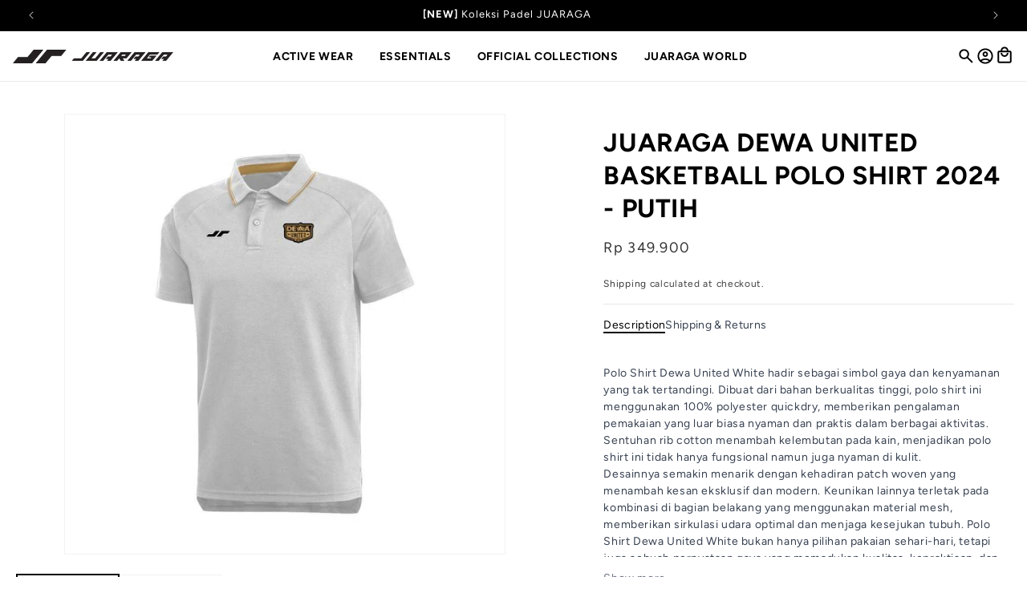

--- FILE ---
content_type: text/html; charset=utf-8
request_url: https://juaraga.id/products/juaraga-dewa-united-basketball-polo-shirt-2024-putih
body_size: 62607
content:
<!doctype html>
<html class="no-js" lang="en">
  <head>
    <meta charset="utf-8">
    <meta http-equiv="X-UA-Compatible" content="IE=edge">
    <meta name="viewport" content="width=device-width,initial-scale=1">
    <meta name="theme-color" content="">
    <!-- Google Tag Manager -->
<script>(function(w,d,s,l,i){w[l]=w[l]||[];w[l].push({'gtm.start':
new Date().getTime(),event:'gtm.js'});var f=d.getElementsByTagName(s)[0],
j=d.createElement(s),dl=l!='dataLayer'?'&l='+l:'';j.async=true;j.src=
'https://www.googletagmanager.com/gtm.js?id='+i+dl;f.parentNode.insertBefore(j,f);
})(window,document,'script','dataLayer','GTM-N58BKZZ8');</script>
<!-- End Google Tag Manager -->
    <link rel="canonical" href="https://juaraga.id/products/juaraga-dewa-united-basketball-polo-shirt-2024-putih"><link rel="icon" type="image/png" href="//juaraga.id/cdn/shop/files/Logo_JR_Favicon_32px.png?crop=center&height=32&v=1715833427&width=32"><link rel="preconnect" href="https://fonts.shopifycdn.com" crossorigin><title>
      Juaraga Dewa United Basketball Polo Shirt 2024 - Putih
 &ndash; juaraga.id</title>

    
      <meta name="description" content="Polo Shirt Dewa United White hadir sebagai simbol gaya dan kenyamanan yang tak tertandingi. Dibuat dari bahan berkualitas tinggi, polo shirt ini menggunakan 100% polyester quickdry, memberikan pengalaman pemakaian yang luar biasa nyaman dan praktis dalam berbagai aktivitas. Sentuhan rib cotton menambah kelembutan pada ">
    

    

<meta property="og:site_name" content="juaraga.id">
<meta property="og:url" content="https://juaraga.id/products/juaraga-dewa-united-basketball-polo-shirt-2024-putih">
<meta property="og:title" content="Juaraga Dewa United Basketball Polo Shirt 2024 - Putih">
<meta property="og:type" content="product">
<meta property="og:description" content="Polo Shirt Dewa United White hadir sebagai simbol gaya dan kenyamanan yang tak tertandingi. Dibuat dari bahan berkualitas tinggi, polo shirt ini menggunakan 100% polyester quickdry, memberikan pengalaman pemakaian yang luar biasa nyaman dan praktis dalam berbagai aktivitas. Sentuhan rib cotton menambah kelembutan pada "><meta property="og:image" content="http://juaraga.id/cdn/shop/products/ae4b234a-adf7-4dc4-9b75-fb99eb76b76b.jpg?v=1708571751">
  <meta property="og:image:secure_url" content="https://juaraga.id/cdn/shop/products/ae4b234a-adf7-4dc4-9b75-fb99eb76b76b.jpg?v=1708571751">
  <meta property="og:image:width" content="600">
  <meta property="og:image:height" content="600"><meta property="og:price:amount" content="349.900">
  <meta property="og:price:currency" content="IDR"><meta name="twitter:card" content="summary_large_image">
<meta name="twitter:title" content="Juaraga Dewa United Basketball Polo Shirt 2024 - Putih">
<meta name="twitter:description" content="Polo Shirt Dewa United White hadir sebagai simbol gaya dan kenyamanan yang tak tertandingi. Dibuat dari bahan berkualitas tinggi, polo shirt ini menggunakan 100% polyester quickdry, memberikan pengalaman pemakaian yang luar biasa nyaman dan praktis dalam berbagai aktivitas. Sentuhan rib cotton menambah kelembutan pada ">


    <script src="//juaraga.id/cdn/shop/t/37/assets/constants.js?v=58251544750838685771698044204" defer="defer"></script>
    <script src="//juaraga.id/cdn/shop/t/37/assets/pubsub.js?v=158357773527763999511698044205" defer="defer"></script>
    <script src="//juaraga.id/cdn/shop/t/37/assets/global.js?v=63566637324281920891713857244" defer="defer"></script>
    <script src="//juaraga.id/cdn/shop/t/37/assets/swiper.js?v=115785340122829458061702437108"></script><script>window.performance && window.performance.mark && window.performance.mark('shopify.content_for_header.start');</script><meta name="facebook-domain-verification" content="hjoou2i5ifk66xfrksjbjnr4ti82mn">
<meta name="facebook-domain-verification" content="qf5cbgc86f7tuy9hjxh0dinhwhyz4m">
<meta name="google-site-verification" content="iQ3VQarxxO--w7_TWKfoq66e3Z8g19uhr7JS1AC9qbw">
<meta name="google-site-verification" content="dTveM9syi10AdfCEwd3ngKfq4fw6icmB7OsXNcPnSfA">
<meta name="google-site-verification" content="tV_Xpcb4eIClM1P1ihIAUA9mgumegcRS__Oqq4gVMFk">
<meta id="shopify-digital-wallet" name="shopify-digital-wallet" content="/59542700185/digital_wallets/dialog">
<link rel="alternate" type="application/json+oembed" href="https://juaraga.id/products/juaraga-dewa-united-basketball-polo-shirt-2024-putih.oembed">
<script async="async" src="/checkouts/internal/preloads.js?locale=en-ID"></script>
<script id="shopify-features" type="application/json">{"accessToken":"248970970ba31d107d4824e0465012c3","betas":["rich-media-storefront-analytics"],"domain":"juaraga.id","predictiveSearch":true,"shopId":59542700185,"locale":"en"}</script>
<script>var Shopify = Shopify || {};
Shopify.shop = "juara-store.myshopify.com";
Shopify.locale = "en";
Shopify.currency = {"active":"IDR","rate":"1.0"};
Shopify.country = "ID";
Shopify.theme = {"name":"juaraga-revamp\/master","id":132950982809,"schema_name":"Dawn","schema_version":"11.0.0","theme_store_id":null,"role":"main"};
Shopify.theme.handle = "null";
Shopify.theme.style = {"id":null,"handle":null};
Shopify.cdnHost = "juaraga.id/cdn";
Shopify.routes = Shopify.routes || {};
Shopify.routes.root = "/";</script>
<script type="module">!function(o){(o.Shopify=o.Shopify||{}).modules=!0}(window);</script>
<script>!function(o){function n(){var o=[];function n(){o.push(Array.prototype.slice.apply(arguments))}return n.q=o,n}var t=o.Shopify=o.Shopify||{};t.loadFeatures=n(),t.autoloadFeatures=n()}(window);</script>
<script id="shop-js-analytics" type="application/json">{"pageType":"product"}</script>
<script defer="defer" async type="module" src="//juaraga.id/cdn/shopifycloud/shop-js/modules/v2/client.init-shop-cart-sync_BT-GjEfc.en.esm.js"></script>
<script defer="defer" async type="module" src="//juaraga.id/cdn/shopifycloud/shop-js/modules/v2/chunk.common_D58fp_Oc.esm.js"></script>
<script defer="defer" async type="module" src="//juaraga.id/cdn/shopifycloud/shop-js/modules/v2/chunk.modal_xMitdFEc.esm.js"></script>
<script type="module">
  await import("//juaraga.id/cdn/shopifycloud/shop-js/modules/v2/client.init-shop-cart-sync_BT-GjEfc.en.esm.js");
await import("//juaraga.id/cdn/shopifycloud/shop-js/modules/v2/chunk.common_D58fp_Oc.esm.js");
await import("//juaraga.id/cdn/shopifycloud/shop-js/modules/v2/chunk.modal_xMitdFEc.esm.js");

  window.Shopify.SignInWithShop?.initShopCartSync?.({"fedCMEnabled":true,"windoidEnabled":true});

</script>
<script>(function() {
  var isLoaded = false;
  function asyncLoad() {
    if (isLoaded) return;
    isLoaded = true;
    var urls = ["https:\/\/whatschat.shopiapps.in\/script\/sp-whatsapp-app-tabs.js?version=1.0\u0026shop=juara-store.myshopify.com","https:\/\/app-api.vidjet.io\/c81555ff-d4b8-4bd8-81ac-9ae455370a2d\/shopify\/scripttag?v=1649671427770\u0026shop=juara-store.myshopify.com","\/\/cdn.shopify.com\/proxy\/a0dae9b2c124048414ea4d3ac3575447ec9b166d92af876eb33c79742fca8028\/shopify-script-tags.s3.eu-west-1.amazonaws.com\/smartseo\/instantpage.js?shop=juara-store.myshopify.com\u0026sp-cache-control=cHVibGljLCBtYXgtYWdlPTkwMA"];
    for (var i = 0; i < urls.length; i++) {
      var s = document.createElement('script');
      s.type = 'text/javascript';
      s.async = true;
      s.src = urls[i];
      var x = document.getElementsByTagName('script')[0];
      x.parentNode.insertBefore(s, x);
    }
  };
  if(window.attachEvent) {
    window.attachEvent('onload', asyncLoad);
  } else {
    window.addEventListener('load', asyncLoad, false);
  }
})();</script>
<script id="__st">var __st={"a":59542700185,"offset":25200,"reqid":"1275e419-ff33-498d-86d3-a44240cb9547-1769204479","pageurl":"juaraga.id\/products\/juaraga-dewa-united-basketball-polo-shirt-2024-putih","u":"ab376d0e83fd","p":"product","rtyp":"product","rid":7870393122969};</script>
<script>window.ShopifyPaypalV4VisibilityTracking = true;</script>
<script id="captcha-bootstrap">!function(){'use strict';const t='contact',e='account',n='new_comment',o=[[t,t],['blogs',n],['comments',n],[t,'customer']],c=[[e,'customer_login'],[e,'guest_login'],[e,'recover_customer_password'],[e,'create_customer']],r=t=>t.map((([t,e])=>`form[action*='/${t}']:not([data-nocaptcha='true']) input[name='form_type'][value='${e}']`)).join(','),a=t=>()=>t?[...document.querySelectorAll(t)].map((t=>t.form)):[];function s(){const t=[...o],e=r(t);return a(e)}const i='password',u='form_key',d=['recaptcha-v3-token','g-recaptcha-response','h-captcha-response',i],f=()=>{try{return window.sessionStorage}catch{return}},m='__shopify_v',_=t=>t.elements[u];function p(t,e,n=!1){try{const o=window.sessionStorage,c=JSON.parse(o.getItem(e)),{data:r}=function(t){const{data:e,action:n}=t;return t[m]||n?{data:e,action:n}:{data:t,action:n}}(c);for(const[e,n]of Object.entries(r))t.elements[e]&&(t.elements[e].value=n);n&&o.removeItem(e)}catch(o){console.error('form repopulation failed',{error:o})}}const l='form_type',E='cptcha';function T(t){t.dataset[E]=!0}const w=window,h=w.document,L='Shopify',v='ce_forms',y='captcha';let A=!1;((t,e)=>{const n=(g='f06e6c50-85a8-45c8-87d0-21a2b65856fe',I='https://cdn.shopify.com/shopifycloud/storefront-forms-hcaptcha/ce_storefront_forms_captcha_hcaptcha.v1.5.2.iife.js',D={infoText:'Protected by hCaptcha',privacyText:'Privacy',termsText:'Terms'},(t,e,n)=>{const o=w[L][v],c=o.bindForm;if(c)return c(t,g,e,D).then(n);var r;o.q.push([[t,g,e,D],n]),r=I,A||(h.body.append(Object.assign(h.createElement('script'),{id:'captcha-provider',async:!0,src:r})),A=!0)});var g,I,D;w[L]=w[L]||{},w[L][v]=w[L][v]||{},w[L][v].q=[],w[L][y]=w[L][y]||{},w[L][y].protect=function(t,e){n(t,void 0,e),T(t)},Object.freeze(w[L][y]),function(t,e,n,w,h,L){const[v,y,A,g]=function(t,e,n){const i=e?o:[],u=t?c:[],d=[...i,...u],f=r(d),m=r(i),_=r(d.filter((([t,e])=>n.includes(e))));return[a(f),a(m),a(_),s()]}(w,h,L),I=t=>{const e=t.target;return e instanceof HTMLFormElement?e:e&&e.form},D=t=>v().includes(t);t.addEventListener('submit',(t=>{const e=I(t);if(!e)return;const n=D(e)&&!e.dataset.hcaptchaBound&&!e.dataset.recaptchaBound,o=_(e),c=g().includes(e)&&(!o||!o.value);(n||c)&&t.preventDefault(),c&&!n&&(function(t){try{if(!f())return;!function(t){const e=f();if(!e)return;const n=_(t);if(!n)return;const o=n.value;o&&e.removeItem(o)}(t);const e=Array.from(Array(32),(()=>Math.random().toString(36)[2])).join('');!function(t,e){_(t)||t.append(Object.assign(document.createElement('input'),{type:'hidden',name:u})),t.elements[u].value=e}(t,e),function(t,e){const n=f();if(!n)return;const o=[...t.querySelectorAll(`input[type='${i}']`)].map((({name:t})=>t)),c=[...d,...o],r={};for(const[a,s]of new FormData(t).entries())c.includes(a)||(r[a]=s);n.setItem(e,JSON.stringify({[m]:1,action:t.action,data:r}))}(t,e)}catch(e){console.error('failed to persist form',e)}}(e),e.submit())}));const S=(t,e)=>{t&&!t.dataset[E]&&(n(t,e.some((e=>e===t))),T(t))};for(const o of['focusin','change'])t.addEventListener(o,(t=>{const e=I(t);D(e)&&S(e,y())}));const B=e.get('form_key'),M=e.get(l),P=B&&M;t.addEventListener('DOMContentLoaded',(()=>{const t=y();if(P)for(const e of t)e.elements[l].value===M&&p(e,B);[...new Set([...A(),...v().filter((t=>'true'===t.dataset.shopifyCaptcha))])].forEach((e=>S(e,t)))}))}(h,new URLSearchParams(w.location.search),n,t,e,['guest_login'])})(!0,!0)}();</script>
<script integrity="sha256-4kQ18oKyAcykRKYeNunJcIwy7WH5gtpwJnB7kiuLZ1E=" data-source-attribution="shopify.loadfeatures" defer="defer" src="//juaraga.id/cdn/shopifycloud/storefront/assets/storefront/load_feature-a0a9edcb.js" crossorigin="anonymous"></script>
<script data-source-attribution="shopify.dynamic_checkout.dynamic.init">var Shopify=Shopify||{};Shopify.PaymentButton=Shopify.PaymentButton||{isStorefrontPortableWallets:!0,init:function(){window.Shopify.PaymentButton.init=function(){};var t=document.createElement("script");t.src="https://juaraga.id/cdn/shopifycloud/portable-wallets/latest/portable-wallets.en.js",t.type="module",document.head.appendChild(t)}};
</script>
<script data-source-attribution="shopify.dynamic_checkout.buyer_consent">
  function portableWalletsHideBuyerConsent(e){var t=document.getElementById("shopify-buyer-consent"),n=document.getElementById("shopify-subscription-policy-button");t&&n&&(t.classList.add("hidden"),t.setAttribute("aria-hidden","true"),n.removeEventListener("click",e))}function portableWalletsShowBuyerConsent(e){var t=document.getElementById("shopify-buyer-consent"),n=document.getElementById("shopify-subscription-policy-button");t&&n&&(t.classList.remove("hidden"),t.removeAttribute("aria-hidden"),n.addEventListener("click",e))}window.Shopify?.PaymentButton&&(window.Shopify.PaymentButton.hideBuyerConsent=portableWalletsHideBuyerConsent,window.Shopify.PaymentButton.showBuyerConsent=portableWalletsShowBuyerConsent);
</script>
<script data-source-attribution="shopify.dynamic_checkout.cart.bootstrap">document.addEventListener("DOMContentLoaded",(function(){function t(){return document.querySelector("shopify-accelerated-checkout-cart, shopify-accelerated-checkout")}if(t())Shopify.PaymentButton.init();else{new MutationObserver((function(e,n){t()&&(Shopify.PaymentButton.init(),n.disconnect())})).observe(document.body,{childList:!0,subtree:!0})}}));
</script>
<script id="sections-script" data-sections="header" defer="defer" src="//juaraga.id/cdn/shop/t/37/compiled_assets/scripts.js?v=9578"></script>
<script>window.performance && window.performance.mark && window.performance.mark('shopify.content_for_header.end');</script>


    <style data-shopify>
      @font-face {
  font-family: Figtree;
  font-weight: 400;
  font-style: normal;
  font-display: swap;
  src: url("//juaraga.id/cdn/fonts/figtree/figtree_n4.3c0838aba1701047e60be6a99a1b0a40ce9b8419.woff2") format("woff2"),
       url("//juaraga.id/cdn/fonts/figtree/figtree_n4.c0575d1db21fc3821f17fd6617d3dee552312137.woff") format("woff");
}

      @font-face {
  font-family: Figtree;
  font-weight: 700;
  font-style: normal;
  font-display: swap;
  src: url("//juaraga.id/cdn/fonts/figtree/figtree_n7.2fd9bfe01586148e644724096c9d75e8c7a90e55.woff2") format("woff2"),
       url("//juaraga.id/cdn/fonts/figtree/figtree_n7.ea05de92d862f9594794ab281c4c3a67501ef5fc.woff") format("woff");
}

      @font-face {
  font-family: Figtree;
  font-weight: 400;
  font-style: italic;
  font-display: swap;
  src: url("//juaraga.id/cdn/fonts/figtree/figtree_i4.89f7a4275c064845c304a4cf8a4a586060656db2.woff2") format("woff2"),
       url("//juaraga.id/cdn/fonts/figtree/figtree_i4.6f955aaaafc55a22ffc1f32ecf3756859a5ad3e2.woff") format("woff");
}

      @font-face {
  font-family: Figtree;
  font-weight: 700;
  font-style: italic;
  font-display: swap;
  src: url("//juaraga.id/cdn/fonts/figtree/figtree_i7.06add7096a6f2ab742e09ec7e498115904eda1fe.woff2") format("woff2"),
       url("//juaraga.id/cdn/fonts/figtree/figtree_i7.ee584b5fcaccdbb5518c0228158941f8df81b101.woff") format("woff");
}

      @font-face {
  font-family: Figtree;
  font-weight: 700;
  font-style: normal;
  font-display: swap;
  src: url("//juaraga.id/cdn/fonts/figtree/figtree_n7.2fd9bfe01586148e644724096c9d75e8c7a90e55.woff2") format("woff2"),
       url("//juaraga.id/cdn/fonts/figtree/figtree_n7.ea05de92d862f9594794ab281c4c3a67501ef5fc.woff") format("woff");
}


      
        :root,
        .color-background-1 {
          --color-background: 255,255,255;
        
          --gradient-background: #ffffff;
        
        --color-foreground: 0,0,0;
        --color-shadow: 243,244,246;
        --color-button: 18,18,18;
        --color-button-text: 255,255,255;
        --color-secondary-button: 255,255,255;
        --color-secondary-button-text: 18,18,18;
        --color-link: 18,18,18;
        --color-badge-foreground: 0,0,0;
        --color-badge-background: 255,255,255;
        --color-badge-border: 0,0,0;
        --payment-terms-background-color: rgb(255 255 255);
      }
      
        
        .color-background-2 {
          --color-background: 243,243,243;
        
          --gradient-background: #f3f3f3;
        
        --color-foreground: 55,65,81;
        --color-shadow: 55,65,81;
        --color-button: 55,65,81;
        --color-button-text: 243,243,243;
        --color-secondary-button: 243,243,243;
        --color-secondary-button-text: 55,65,81;
        --color-link: 55,65,81;
        --color-badge-foreground: 55,65,81;
        --color-badge-background: 243,243,243;
        --color-badge-border: 55,65,81;
        --payment-terms-background-color: rgb(243 243 243);
      }
      
        
        .color-inverse {
          --color-background: 0,0,0;
        
          --gradient-background: #000000;
        
        --color-foreground: 255,255,255;
        --color-shadow: 18,18,18;
        --color-button: 255,255,255;
        --color-button-text: 0,0,0;
        --color-secondary-button: 0,0,0;
        --color-secondary-button-text: 255,255,255;
        --color-link: 255,255,255;
        --color-badge-foreground: 255,255,255;
        --color-badge-background: 0,0,0;
        --color-badge-border: 255,255,255;
        --payment-terms-background-color: rgb(0 0 0);
      }
      
        
        .color-accent-1 {
          --color-background: 31,41,55;
        
          --gradient-background: #1f2937;
        
        --color-foreground: 255,255,255;
        --color-shadow: 18,18,18;
        --color-button: 31,41,55;
        --color-button-text: 209,213,219;
        --color-secondary-button: 31,41,55;
        --color-secondary-button-text: 255,255,255;
        --color-link: 255,255,255;
        --color-badge-foreground: 255,255,255;
        --color-badge-background: 31,41,55;
        --color-badge-border: 255,255,255;
        --payment-terms-background-color: rgb(31 41 55);
      }
      
        
        .color-accent-2 {
          --color-background: 51,79,180;
        
          --gradient-background: #334fb4;
        
        --color-foreground: 255,255,255;
        --color-shadow: 18,18,18;
        --color-button: 255,255,255;
        --color-button-text: 51,79,180;
        --color-secondary-button: 51,79,180;
        --color-secondary-button-text: 255,255,255;
        --color-link: 255,255,255;
        --color-badge-foreground: 255,255,255;
        --color-badge-background: 51,79,180;
        --color-badge-border: 255,255,255;
        --payment-terms-background-color: rgb(51 79 180);
      }
      
        
        .color-scheme-a807a1af-f118-4511-8991-766e1ef768fc {
          --color-background: 243,244,246;
        
          --gradient-background: #f3f4f6;
        
        --color-foreground: 55,65,81;
        --color-shadow: 243,244,246;
        --color-button: 18,18,18;
        --color-button-text: 255,255,255;
        --color-secondary-button: 243,244,246;
        --color-secondary-button-text: 18,18,18;
        --color-link: 18,18,18;
        --color-badge-foreground: 55,65,81;
        --color-badge-background: 243,244,246;
        --color-badge-border: 55,65,81;
        --payment-terms-background-color: rgb(243 244 246);
      }
      

      body, .color-background-1, .color-background-2, .color-inverse, .color-accent-1, .color-accent-2, .color-scheme-a807a1af-f118-4511-8991-766e1ef768fc {
        color: rgba(var(--color-foreground), 0.75);
        background-color: rgb(var(--color-background));
      }

      :root {
        --font-body-family: Figtree, sans-serif;
        --font-body-style: normal;
        --font-body-weight: 400;
        --font-body-weight-bold: 700;

        --font-heading-family: Figtree, sans-serif;
        --font-heading-style: normal;
        --font-heading-weight: 700;

        --font-body-scale: 1.0;
        --font-heading-scale: 1.0;

        --media-padding: px;
        --media-border-opacity: 0.05;
        --media-border-width: 1px;
        --media-radius: 0px;
        --media-shadow-opacity: 0.0;
        --media-shadow-horizontal-offset: 0px;
        --media-shadow-vertical-offset: 4px;
        --media-shadow-blur-radius: 5px;
        --media-shadow-visible: 0;

        --page-width: 140rem;
        --page-width-margin: 0rem;

        --product-card-image-padding: 0.0rem;
        --card-image-border-color: #E5E7EB;
        --product-card-corner-radius: 1.2rem;
        --product-card-text-alignment: center;
        --product-card-border-width: 0.0rem;
        --product-card-border-opacity: 0.1;
        --product-card-shadow-opacity: 0.0;
        --product-card-shadow-visible: 0;
        --product-card-shadow-horizontal-offset: 0.0rem;
        --product-card-shadow-vertical-offset: 0.4rem;
        --product-card-shadow-blur-radius: 0.5rem;

        --collection-card-image-padding: 0.0rem;
        --collection-card-corner-radius: 0.0rem;
        --collection-card-text-alignment: left;
        --collection-card-border-width: 0.0rem;
        --collection-card-border-opacity: 0.1;
        --collection-card-shadow-opacity: 0.0;
        --collection-card-shadow-visible: 0;
        --collection-card-shadow-horizontal-offset: 0.0rem;
        --collection-card-shadow-vertical-offset: 0.4rem;
        --collection-card-shadow-blur-radius: 0.5rem;

        --blog-card-image-padding: 0.0rem;
        --blog-card-corner-radius: 0.0rem;
        --blog-card-text-alignment: left;
        --blog-card-border-width: 0.0rem;
        --blog-card-border-opacity: 0.1;
        --blog-card-shadow-opacity: 0.0;
        --blog-card-shadow-visible: 0;
        --blog-card-shadow-horizontal-offset: 0.0rem;
        --blog-card-shadow-vertical-offset: 0.4rem;
        --blog-card-shadow-blur-radius: 0.5rem;

        --badge-corner-radius: 4.0rem;

        --popup-border-width: 1px;
        --popup-border-opacity: 0.1;
        --popup-corner-radius: 0px;
        --popup-shadow-opacity: 0.05;
        --popup-shadow-horizontal-offset: 0px;
        --popup-shadow-vertical-offset: 4px;
        --popup-shadow-blur-radius: 5px;

        --drawer-border-width: 1px;
        --drawer-border-opacity: 0.1;
        --drawer-shadow-opacity: 0.0;
        --drawer-shadow-horizontal-offset: 0px;
        --drawer-shadow-vertical-offset: 4px;
        --drawer-shadow-blur-radius: 5px;

        --spacing-sections-desktop: 0px;
        --spacing-sections-mobile: 0px;

        --grid-desktop-vertical-spacing: 8px;
        --grid-desktop-horizontal-spacing: 16px;
        --grid-mobile-vertical-spacing: 4px;
        --grid-mobile-horizontal-spacing: 8px;

        --text-boxes-border-opacity: 0.1;
        --text-boxes-border-width: 0px;
        --text-boxes-radius: 0px;
        --text-boxes-shadow-opacity: 0.0;
        --text-boxes-shadow-visible: 0;
        --text-boxes-shadow-horizontal-offset: 0px;
        --text-boxes-shadow-vertical-offset: 4px;
        --text-boxes-shadow-blur-radius: 5px;

        --buttons-radius: 12px;
        --buttons-radius-outset: 13px;
        --buttons-border-width: 1px;
        --buttons-border-opacity: 1.0;
        --buttons-shadow-opacity: 0.0;
        --buttons-shadow-visible: 0;
        --buttons-shadow-horizontal-offset: 0px;
        --buttons-shadow-vertical-offset: 4px;
        --buttons-shadow-blur-radius: 5px;
        --buttons-border-offset: 0.3px;

        --inputs-radius: 12px;
        --inputs-border-width: 1px;
        --inputs-border-opacity: 0.55;
        --inputs-shadow-opacity: 0.0;
        --inputs-shadow-horizontal-offset: 0px;
        --inputs-margin-offset: 0px;
        --inputs-shadow-vertical-offset: 4px;
        --inputs-shadow-blur-radius: 5px;
        --inputs-radius-outset: 13px;

        --variant-pills-radius: 40px;
        --variant-pills-border-width: 1px;
        --variant-pills-border-opacity: 0.55;
        --variant-pills-shadow-opacity: 0.0;
        --variant-pills-shadow-horizontal-offset: 0px;
        --variant-pills-shadow-vertical-offset: 4px;
        --variant-pills-shadow-blur-radius: 5px;
      }

      *,
      *::before,
      *::after {
        box-sizing: inherit;
      }

      html {
        box-sizing: border-box;
        font-size: calc(var(--font-body-scale) * 62.5%);
        height: 100%;
      }

      body {
        display: grid;
        grid-template-rows: auto auto 1fr auto;
        grid-template-columns: 100%;
        min-height: 100%;
        margin: 0;
        font-size: 1.5rem;
        letter-spacing: 0.06rem;
        line-height: calc(1 + 0.8 / var(--font-body-scale));
        font-family: var(--font-body-family);
        font-style: var(--font-body-style);
        font-weight: var(--font-body-weight);
      }

      .switchTabs .clicked {
        border-bottom-width: 2px;
        font-weight: 600;
        font-size: 16px;
        color: #000!important
      }

      .switchTabsn .clicked > span {
        color: #000!important;
        border-bottom: 2px solid #000
      }

      .switchTabsnv .clicked > span {
        color: #000!important;
        background: #fff;
        border-bottom: 2px solid #000
      }

      .tab {
        align-content: start;
        justify-content: start;
        text-align: center
      }

      .swiper-button-disabled {
        opacity: 0
      }

      .swiper-featured-blog .swiper-button-disabled {
        opacity: 0!important
      }

      .opened {
        display: flex!important
      }

      .chat-btn-radius.chat-btn-on-img {
        margin-right: 40px !important;
      }

      @media screen and (min-width: 750px) {
        body {
          font-size: 1.6rem;
        }
      }
    </style>

    <link href="//juaraga.id/cdn/shop/t/37/assets/base.css?v=114389196558687136201714376279" rel="stylesheet" type="text/css" media="all" />
    <link href="//juaraga.id/cdn/shop/t/37/assets/output.css?v=149558985214289826581723616914" rel="stylesheet" type="text/css" media="all" />
    <link href="//juaraga.id/cdn/shop/t/37/assets/swiper.css?v=27731225555189160961703127739" rel="stylesheet" type="text/css" media="all" />
    <link href="//juaraga.id/cdn/shop/t/37/assets/expatify.css?v=79645356237242028791711522664" rel="stylesheet" type="text/css" media="all" />
<link rel="preload" as="font" href="//juaraga.id/cdn/fonts/figtree/figtree_n4.3c0838aba1701047e60be6a99a1b0a40ce9b8419.woff2" type="font/woff2" crossorigin><link rel="preload" as="font" href="//juaraga.id/cdn/fonts/figtree/figtree_n7.2fd9bfe01586148e644724096c9d75e8c7a90e55.woff2" type="font/woff2" crossorigin><link href="//juaraga.id/cdn/shop/t/37/assets/component-localization-form.css?v=143319823105703127341698044203" rel="stylesheet" type="text/css" media="all" />
      <script src="//juaraga.id/cdn/shop/t/37/assets/localization-form.js?v=161644695336821385561698044209" defer="defer"></script><script src="//juaraga.id/cdn/shop/t/37/assets/jquery.js?v=147293088974801289311711522665"></script><link
        rel="stylesheet"
        href="//juaraga.id/cdn/shop/t/37/assets/component-predictive-search.css?v=118923337488134913561698044210"
        media="print"
        onload="this.media='all'"
      ><script>
      document.documentElement.className = document.documentElement.className.replace('no-js', 'js');
      if (Shopify.designMode) {
        document.documentElement.classList.add('shopify-design-mode');
      }
    </script>
  <!-- BEGIN app block: shopify://apps/minmaxify-order-limits/blocks/app-embed-block/3acfba32-89f3-4377-ae20-cbb9abc48475 --><script type="text/javascript" src="https://limits.minmaxify.com/juara-store.myshopify.com?v=139c&r=20260116025908"></script>

<!-- END app block --><!-- BEGIN app block: shopify://apps/selly-promotion-pricing/blocks/app-embed-block/351afe80-738d-4417-9b66-e345ff249052 --><script>window.nfecShopVersion = '1765318754';window.nfecJsVersion = '449674';window.nfecCVersion = 73684</script> <!-- For special customization -->
<script class="productInfox" type="text/info" data-id="7870393122969" data-tag="2024, Basket, DEWA 50%, Dewa United, FS50, Non Consignment, polo, Polo Dewa United" data-ava="true" data-vars="43861833744537,43861833711769,43861833679001,43861833547929,43861833580697,43861833613465,43861833646233," data-cols="346060488857,330107453593,326130237593,330803773593,343571202201,305207836825,300417613977,300003590297,299635277977,311273029785,"></script>
<script id="tdf_pxrscript" class="tdf_script5" data-c="/fe\/loader_2.js">
Shopify = window.Shopify || {};
Shopify.shop = Shopify.shop || 'juara-store.myshopify.com';
Shopify.SMCPP = {};Shopify.SMCPP = {"id":1072234649,"t":"pd","c":1};Shopify.SMCPP.cfm = 'f1';Shopify.SMCPP.cer = '16669.000000';
</script>
<script src="https://d5zu2f4xvqanl.cloudfront.net/42/fe/loader_2.js?shop=juara-store.myshopify.com" async data-cookieconsent="ignore"></script>
<script>
!function(t){var e=function(e){var n,a;(n=t.createElement("script")).type="text/javascript",n.async=!0,n.src=e,(a=t.getElementsByTagName("script")[0]).parentNode.insertBefore(n,a)};setTimeout(function(){window.tdfInited||(window.altcdn=1,e("https://cdn.shopify.com/s/files/1/0013/1642/1703/t/1/assets/loader_2.js?shop=juara-store.myshopify.com&v=45"))},2689)}(document);
</script>
<!-- END app block --><link href="https://monorail-edge.shopifysvc.com" rel="dns-prefetch">
<script>(function(){if ("sendBeacon" in navigator && "performance" in window) {try {var session_token_from_headers = performance.getEntriesByType('navigation')[0].serverTiming.find(x => x.name == '_s').description;} catch {var session_token_from_headers = undefined;}var session_cookie_matches = document.cookie.match(/_shopify_s=([^;]*)/);var session_token_from_cookie = session_cookie_matches && session_cookie_matches.length === 2 ? session_cookie_matches[1] : "";var session_token = session_token_from_headers || session_token_from_cookie || "";function handle_abandonment_event(e) {var entries = performance.getEntries().filter(function(entry) {return /monorail-edge.shopifysvc.com/.test(entry.name);});if (!window.abandonment_tracked && entries.length === 0) {window.abandonment_tracked = true;var currentMs = Date.now();var navigation_start = performance.timing.navigationStart;var payload = {shop_id: 59542700185,url: window.location.href,navigation_start,duration: currentMs - navigation_start,session_token,page_type: "product"};window.navigator.sendBeacon("https://monorail-edge.shopifysvc.com/v1/produce", JSON.stringify({schema_id: "online_store_buyer_site_abandonment/1.1",payload: payload,metadata: {event_created_at_ms: currentMs,event_sent_at_ms: currentMs}}));}}window.addEventListener('pagehide', handle_abandonment_event);}}());</script>
<script id="web-pixels-manager-setup">(function e(e,d,r,n,o){if(void 0===o&&(o={}),!Boolean(null===(a=null===(i=window.Shopify)||void 0===i?void 0:i.analytics)||void 0===a?void 0:a.replayQueue)){var i,a;window.Shopify=window.Shopify||{};var t=window.Shopify;t.analytics=t.analytics||{};var s=t.analytics;s.replayQueue=[],s.publish=function(e,d,r){return s.replayQueue.push([e,d,r]),!0};try{self.performance.mark("wpm:start")}catch(e){}var l=function(){var e={modern:/Edge?\/(1{2}[4-9]|1[2-9]\d|[2-9]\d{2}|\d{4,})\.\d+(\.\d+|)|Firefox\/(1{2}[4-9]|1[2-9]\d|[2-9]\d{2}|\d{4,})\.\d+(\.\d+|)|Chrom(ium|e)\/(9{2}|\d{3,})\.\d+(\.\d+|)|(Maci|X1{2}).+ Version\/(15\.\d+|(1[6-9]|[2-9]\d|\d{3,})\.\d+)([,.]\d+|)( \(\w+\)|)( Mobile\/\w+|) Safari\/|Chrome.+OPR\/(9{2}|\d{3,})\.\d+\.\d+|(CPU[ +]OS|iPhone[ +]OS|CPU[ +]iPhone|CPU IPhone OS|CPU iPad OS)[ +]+(15[._]\d+|(1[6-9]|[2-9]\d|\d{3,})[._]\d+)([._]\d+|)|Android:?[ /-](13[3-9]|1[4-9]\d|[2-9]\d{2}|\d{4,})(\.\d+|)(\.\d+|)|Android.+Firefox\/(13[5-9]|1[4-9]\d|[2-9]\d{2}|\d{4,})\.\d+(\.\d+|)|Android.+Chrom(ium|e)\/(13[3-9]|1[4-9]\d|[2-9]\d{2}|\d{4,})\.\d+(\.\d+|)|SamsungBrowser\/([2-9]\d|\d{3,})\.\d+/,legacy:/Edge?\/(1[6-9]|[2-9]\d|\d{3,})\.\d+(\.\d+|)|Firefox\/(5[4-9]|[6-9]\d|\d{3,})\.\d+(\.\d+|)|Chrom(ium|e)\/(5[1-9]|[6-9]\d|\d{3,})\.\d+(\.\d+|)([\d.]+$|.*Safari\/(?![\d.]+ Edge\/[\d.]+$))|(Maci|X1{2}).+ Version\/(10\.\d+|(1[1-9]|[2-9]\d|\d{3,})\.\d+)([,.]\d+|)( \(\w+\)|)( Mobile\/\w+|) Safari\/|Chrome.+OPR\/(3[89]|[4-9]\d|\d{3,})\.\d+\.\d+|(CPU[ +]OS|iPhone[ +]OS|CPU[ +]iPhone|CPU IPhone OS|CPU iPad OS)[ +]+(10[._]\d+|(1[1-9]|[2-9]\d|\d{3,})[._]\d+)([._]\d+|)|Android:?[ /-](13[3-9]|1[4-9]\d|[2-9]\d{2}|\d{4,})(\.\d+|)(\.\d+|)|Mobile Safari.+OPR\/([89]\d|\d{3,})\.\d+\.\d+|Android.+Firefox\/(13[5-9]|1[4-9]\d|[2-9]\d{2}|\d{4,})\.\d+(\.\d+|)|Android.+Chrom(ium|e)\/(13[3-9]|1[4-9]\d|[2-9]\d{2}|\d{4,})\.\d+(\.\d+|)|Android.+(UC? ?Browser|UCWEB|U3)[ /]?(15\.([5-9]|\d{2,})|(1[6-9]|[2-9]\d|\d{3,})\.\d+)\.\d+|SamsungBrowser\/(5\.\d+|([6-9]|\d{2,})\.\d+)|Android.+MQ{2}Browser\/(14(\.(9|\d{2,})|)|(1[5-9]|[2-9]\d|\d{3,})(\.\d+|))(\.\d+|)|K[Aa][Ii]OS\/(3\.\d+|([4-9]|\d{2,})\.\d+)(\.\d+|)/},d=e.modern,r=e.legacy,n=navigator.userAgent;return n.match(d)?"modern":n.match(r)?"legacy":"unknown"}(),u="modern"===l?"modern":"legacy",c=(null!=n?n:{modern:"",legacy:""})[u],f=function(e){return[e.baseUrl,"/wpm","/b",e.hashVersion,"modern"===e.buildTarget?"m":"l",".js"].join("")}({baseUrl:d,hashVersion:r,buildTarget:u}),m=function(e){var d=e.version,r=e.bundleTarget,n=e.surface,o=e.pageUrl,i=e.monorailEndpoint;return{emit:function(e){var a=e.status,t=e.errorMsg,s=(new Date).getTime(),l=JSON.stringify({metadata:{event_sent_at_ms:s},events:[{schema_id:"web_pixels_manager_load/3.1",payload:{version:d,bundle_target:r,page_url:o,status:a,surface:n,error_msg:t},metadata:{event_created_at_ms:s}}]});if(!i)return console&&console.warn&&console.warn("[Web Pixels Manager] No Monorail endpoint provided, skipping logging."),!1;try{return self.navigator.sendBeacon.bind(self.navigator)(i,l)}catch(e){}var u=new XMLHttpRequest;try{return u.open("POST",i,!0),u.setRequestHeader("Content-Type","text/plain"),u.send(l),!0}catch(e){return console&&console.warn&&console.warn("[Web Pixels Manager] Got an unhandled error while logging to Monorail."),!1}}}}({version:r,bundleTarget:l,surface:e.surface,pageUrl:self.location.href,monorailEndpoint:e.monorailEndpoint});try{o.browserTarget=l,function(e){var d=e.src,r=e.async,n=void 0===r||r,o=e.onload,i=e.onerror,a=e.sri,t=e.scriptDataAttributes,s=void 0===t?{}:t,l=document.createElement("script"),u=document.querySelector("head"),c=document.querySelector("body");if(l.async=n,l.src=d,a&&(l.integrity=a,l.crossOrigin="anonymous"),s)for(var f in s)if(Object.prototype.hasOwnProperty.call(s,f))try{l.dataset[f]=s[f]}catch(e){}if(o&&l.addEventListener("load",o),i&&l.addEventListener("error",i),u)u.appendChild(l);else{if(!c)throw new Error("Did not find a head or body element to append the script");c.appendChild(l)}}({src:f,async:!0,onload:function(){if(!function(){var e,d;return Boolean(null===(d=null===(e=window.Shopify)||void 0===e?void 0:e.analytics)||void 0===d?void 0:d.initialized)}()){var d=window.webPixelsManager.init(e)||void 0;if(d){var r=window.Shopify.analytics;r.replayQueue.forEach((function(e){var r=e[0],n=e[1],o=e[2];d.publishCustomEvent(r,n,o)})),r.replayQueue=[],r.publish=d.publishCustomEvent,r.visitor=d.visitor,r.initialized=!0}}},onerror:function(){return m.emit({status:"failed",errorMsg:"".concat(f," has failed to load")})},sri:function(e){var d=/^sha384-[A-Za-z0-9+/=]+$/;return"string"==typeof e&&d.test(e)}(c)?c:"",scriptDataAttributes:o}),m.emit({status:"loading"})}catch(e){m.emit({status:"failed",errorMsg:(null==e?void 0:e.message)||"Unknown error"})}}})({shopId: 59542700185,storefrontBaseUrl: "https://juaraga.id",extensionsBaseUrl: "https://extensions.shopifycdn.com/cdn/shopifycloud/web-pixels-manager",monorailEndpoint: "https://monorail-edge.shopifysvc.com/unstable/produce_batch",surface: "storefront-renderer",enabledBetaFlags: ["2dca8a86"],webPixelsConfigList: [{"id":"531955865","configuration":"{\"config\":\"{\\\"pixel_id\\\":\\\"G-L5X3E65PJ4\\\",\\\"target_country\\\":\\\"ID\\\",\\\"gtag_events\\\":[{\\\"type\\\":\\\"purchase\\\",\\\"action_label\\\":\\\"G-L5X3E65PJ4\\\"},{\\\"type\\\":\\\"page_view\\\",\\\"action_label\\\":\\\"G-L5X3E65PJ4\\\"},{\\\"type\\\":\\\"view_item\\\",\\\"action_label\\\":\\\"G-L5X3E65PJ4\\\"},{\\\"type\\\":\\\"search\\\",\\\"action_label\\\":\\\"G-L5X3E65PJ4\\\"},{\\\"type\\\":\\\"add_to_cart\\\",\\\"action_label\\\":\\\"G-L5X3E65PJ4\\\"},{\\\"type\\\":\\\"begin_checkout\\\",\\\"action_label\\\":\\\"G-L5X3E65PJ4\\\"},{\\\"type\\\":\\\"add_payment_info\\\",\\\"action_label\\\":\\\"G-L5X3E65PJ4\\\"}],\\\"enable_monitoring_mode\\\":false}\"}","eventPayloadVersion":"v1","runtimeContext":"OPEN","scriptVersion":"b2a88bafab3e21179ed38636efcd8a93","type":"APP","apiClientId":1780363,"privacyPurposes":[],"dataSharingAdjustments":{"protectedCustomerApprovalScopes":["read_customer_address","read_customer_email","read_customer_name","read_customer_personal_data","read_customer_phone"]}},{"id":"232947865","configuration":"{\"pixel_id\":\"1027081747763045\",\"pixel_type\":\"facebook_pixel\",\"metaapp_system_user_token\":\"-\"}","eventPayloadVersion":"v1","runtimeContext":"OPEN","scriptVersion":"ca16bc87fe92b6042fbaa3acc2fbdaa6","type":"APP","apiClientId":2329312,"privacyPurposes":["ANALYTICS","MARKETING","SALE_OF_DATA"],"dataSharingAdjustments":{"protectedCustomerApprovalScopes":["read_customer_address","read_customer_email","read_customer_name","read_customer_personal_data","read_customer_phone"]}},{"id":"124256409","eventPayloadVersion":"v1","runtimeContext":"LAX","scriptVersion":"1","type":"CUSTOM","privacyPurposes":["ANALYTICS"],"name":"Google Analytics tag (migrated)"},{"id":"shopify-app-pixel","configuration":"{}","eventPayloadVersion":"v1","runtimeContext":"STRICT","scriptVersion":"0450","apiClientId":"shopify-pixel","type":"APP","privacyPurposes":["ANALYTICS","MARKETING"]},{"id":"shopify-custom-pixel","eventPayloadVersion":"v1","runtimeContext":"LAX","scriptVersion":"0450","apiClientId":"shopify-pixel","type":"CUSTOM","privacyPurposes":["ANALYTICS","MARKETING"]}],isMerchantRequest: false,initData: {"shop":{"name":"juaraga.id","paymentSettings":{"currencyCode":"IDR"},"myshopifyDomain":"juara-store.myshopify.com","countryCode":"ID","storefrontUrl":"https:\/\/juaraga.id"},"customer":null,"cart":null,"checkout":null,"productVariants":[{"price":{"amount":349900.0,"currencyCode":"IDR"},"product":{"title":"Juaraga Dewa United Basketball Polo Shirt 2024 - Putih","vendor":"Dewa United","id":"7870393122969","untranslatedTitle":"Juaraga Dewa United Basketball Polo Shirt 2024 - Putih","url":"\/products\/juaraga-dewa-united-basketball-polo-shirt-2024-putih","type":"no type"},"id":"43861833744537","image":{"src":"\/\/juaraga.id\/cdn\/shop\/products\/ae4b234a-adf7-4dc4-9b75-fb99eb76b76b.jpg?v=1708571751"},"sku":"DUC00000002WHS","title":"White \/ S","untranslatedTitle":"White \/ S"},{"price":{"amount":349900.0,"currencyCode":"IDR"},"product":{"title":"Juaraga Dewa United Basketball Polo Shirt 2024 - Putih","vendor":"Dewa United","id":"7870393122969","untranslatedTitle":"Juaraga Dewa United Basketball Polo Shirt 2024 - Putih","url":"\/products\/juaraga-dewa-united-basketball-polo-shirt-2024-putih","type":"no type"},"id":"43861833711769","image":{"src":"\/\/juaraga.id\/cdn\/shop\/products\/ae4b234a-adf7-4dc4-9b75-fb99eb76b76b.jpg?v=1708571751"},"sku":"DUC00000002WHM","title":"White \/ M","untranslatedTitle":"White \/ M"},{"price":{"amount":349900.0,"currencyCode":"IDR"},"product":{"title":"Juaraga Dewa United Basketball Polo Shirt 2024 - Putih","vendor":"Dewa United","id":"7870393122969","untranslatedTitle":"Juaraga Dewa United Basketball Polo Shirt 2024 - Putih","url":"\/products\/juaraga-dewa-united-basketball-polo-shirt-2024-putih","type":"no type"},"id":"43861833679001","image":{"src":"\/\/juaraga.id\/cdn\/shop\/products\/ae4b234a-adf7-4dc4-9b75-fb99eb76b76b.jpg?v=1708571751"},"sku":"DUC00000002WHL","title":"White \/ L","untranslatedTitle":"White \/ L"},{"price":{"amount":349900.0,"currencyCode":"IDR"},"product":{"title":"Juaraga Dewa United Basketball Polo Shirt 2024 - Putih","vendor":"Dewa United","id":"7870393122969","untranslatedTitle":"Juaraga Dewa United Basketball Polo Shirt 2024 - Putih","url":"\/products\/juaraga-dewa-united-basketball-polo-shirt-2024-putih","type":"no type"},"id":"43861833547929","image":{"src":"\/\/juaraga.id\/cdn\/shop\/products\/ae4b234a-adf7-4dc4-9b75-fb99eb76b76b.jpg?v=1708571751"},"sku":"DUC00000002WHA","title":"White \/ XL","untranslatedTitle":"White \/ XL"},{"price":{"amount":349900.0,"currencyCode":"IDR"},"product":{"title":"Juaraga Dewa United Basketball Polo Shirt 2024 - Putih","vendor":"Dewa United","id":"7870393122969","untranslatedTitle":"Juaraga Dewa United Basketball Polo Shirt 2024 - Putih","url":"\/products\/juaraga-dewa-united-basketball-polo-shirt-2024-putih","type":"no type"},"id":"43861833580697","image":{"src":"\/\/juaraga.id\/cdn\/shop\/products\/ae4b234a-adf7-4dc4-9b75-fb99eb76b76b.jpg?v=1708571751"},"sku":"DUC00000002WHB","title":"White \/ 2XL","untranslatedTitle":"White \/ 2XL"},{"price":{"amount":399900.0,"currencyCode":"IDR"},"product":{"title":"Juaraga Dewa United Basketball Polo Shirt 2024 - Putih","vendor":"Dewa United","id":"7870393122969","untranslatedTitle":"Juaraga Dewa United Basketball Polo Shirt 2024 - Putih","url":"\/products\/juaraga-dewa-united-basketball-polo-shirt-2024-putih","type":"no type"},"id":"43861833613465","image":{"src":"\/\/juaraga.id\/cdn\/shop\/products\/ae4b234a-adf7-4dc4-9b75-fb99eb76b76b.jpg?v=1708571751"},"sku":"DUC00000002WHC","title":"White \/ 3XL","untranslatedTitle":"White \/ 3XL"},{"price":{"amount":399900.0,"currencyCode":"IDR"},"product":{"title":"Juaraga Dewa United Basketball Polo Shirt 2024 - Putih","vendor":"Dewa United","id":"7870393122969","untranslatedTitle":"Juaraga Dewa United Basketball Polo Shirt 2024 - Putih","url":"\/products\/juaraga-dewa-united-basketball-polo-shirt-2024-putih","type":"no type"},"id":"43861833646233","image":{"src":"\/\/juaraga.id\/cdn\/shop\/products\/ae4b234a-adf7-4dc4-9b75-fb99eb76b76b.jpg?v=1708571751"},"sku":"DUC00000002WHD","title":"White \/ 4XL","untranslatedTitle":"White \/ 4XL"}],"purchasingCompany":null},},"https://juaraga.id/cdn","fcfee988w5aeb613cpc8e4bc33m6693e112",{"modern":"","legacy":""},{"shopId":"59542700185","storefrontBaseUrl":"https:\/\/juaraga.id","extensionBaseUrl":"https:\/\/extensions.shopifycdn.com\/cdn\/shopifycloud\/web-pixels-manager","surface":"storefront-renderer","enabledBetaFlags":"[\"2dca8a86\"]","isMerchantRequest":"false","hashVersion":"fcfee988w5aeb613cpc8e4bc33m6693e112","publish":"custom","events":"[[\"page_viewed\",{}],[\"product_viewed\",{\"productVariant\":{\"price\":{\"amount\":349900.0,\"currencyCode\":\"IDR\"},\"product\":{\"title\":\"Juaraga Dewa United Basketball Polo Shirt 2024 - Putih\",\"vendor\":\"Dewa United\",\"id\":\"7870393122969\",\"untranslatedTitle\":\"Juaraga Dewa United Basketball Polo Shirt 2024 - Putih\",\"url\":\"\/products\/juaraga-dewa-united-basketball-polo-shirt-2024-putih\",\"type\":\"no type\"},\"id\":\"43861833744537\",\"image\":{\"src\":\"\/\/juaraga.id\/cdn\/shop\/products\/ae4b234a-adf7-4dc4-9b75-fb99eb76b76b.jpg?v=1708571751\"},\"sku\":\"DUC00000002WHS\",\"title\":\"White \/ S\",\"untranslatedTitle\":\"White \/ S\"}}]]"});</script><script>
  window.ShopifyAnalytics = window.ShopifyAnalytics || {};
  window.ShopifyAnalytics.meta = window.ShopifyAnalytics.meta || {};
  window.ShopifyAnalytics.meta.currency = 'IDR';
  var meta = {"product":{"id":7870393122969,"gid":"gid:\/\/shopify\/Product\/7870393122969","vendor":"Dewa United","type":"no type","handle":"juaraga-dewa-united-basketball-polo-shirt-2024-putih","variants":[{"id":43861833744537,"price":34990000,"name":"Juaraga Dewa United Basketball Polo Shirt 2024 - Putih - White \/ S","public_title":"White \/ S","sku":"DUC00000002WHS"},{"id":43861833711769,"price":34990000,"name":"Juaraga Dewa United Basketball Polo Shirt 2024 - Putih - White \/ M","public_title":"White \/ M","sku":"DUC00000002WHM"},{"id":43861833679001,"price":34990000,"name":"Juaraga Dewa United Basketball Polo Shirt 2024 - Putih - White \/ L","public_title":"White \/ L","sku":"DUC00000002WHL"},{"id":43861833547929,"price":34990000,"name":"Juaraga Dewa United Basketball Polo Shirt 2024 - Putih - White \/ XL","public_title":"White \/ XL","sku":"DUC00000002WHA"},{"id":43861833580697,"price":34990000,"name":"Juaraga Dewa United Basketball Polo Shirt 2024 - Putih - White \/ 2XL","public_title":"White \/ 2XL","sku":"DUC00000002WHB"},{"id":43861833613465,"price":39990000,"name":"Juaraga Dewa United Basketball Polo Shirt 2024 - Putih - White \/ 3XL","public_title":"White \/ 3XL","sku":"DUC00000002WHC"},{"id":43861833646233,"price":39990000,"name":"Juaraga Dewa United Basketball Polo Shirt 2024 - Putih - White \/ 4XL","public_title":"White \/ 4XL","sku":"DUC00000002WHD"}],"remote":false},"page":{"pageType":"product","resourceType":"product","resourceId":7870393122969,"requestId":"1275e419-ff33-498d-86d3-a44240cb9547-1769204479"}};
  for (var attr in meta) {
    window.ShopifyAnalytics.meta[attr] = meta[attr];
  }
</script>
<script class="analytics">
  (function () {
    var customDocumentWrite = function(content) {
      var jquery = null;

      if (window.jQuery) {
        jquery = window.jQuery;
      } else if (window.Checkout && window.Checkout.$) {
        jquery = window.Checkout.$;
      }

      if (jquery) {
        jquery('body').append(content);
      }
    };

    var hasLoggedConversion = function(token) {
      if (token) {
        return document.cookie.indexOf('loggedConversion=' + token) !== -1;
      }
      return false;
    }

    var setCookieIfConversion = function(token) {
      if (token) {
        var twoMonthsFromNow = new Date(Date.now());
        twoMonthsFromNow.setMonth(twoMonthsFromNow.getMonth() + 2);

        document.cookie = 'loggedConversion=' + token + '; expires=' + twoMonthsFromNow;
      }
    }

    var trekkie = window.ShopifyAnalytics.lib = window.trekkie = window.trekkie || [];
    if (trekkie.integrations) {
      return;
    }
    trekkie.methods = [
      'identify',
      'page',
      'ready',
      'track',
      'trackForm',
      'trackLink'
    ];
    trekkie.factory = function(method) {
      return function() {
        var args = Array.prototype.slice.call(arguments);
        args.unshift(method);
        trekkie.push(args);
        return trekkie;
      };
    };
    for (var i = 0; i < trekkie.methods.length; i++) {
      var key = trekkie.methods[i];
      trekkie[key] = trekkie.factory(key);
    }
    trekkie.load = function(config) {
      trekkie.config = config || {};
      trekkie.config.initialDocumentCookie = document.cookie;
      var first = document.getElementsByTagName('script')[0];
      var script = document.createElement('script');
      script.type = 'text/javascript';
      script.onerror = function(e) {
        var scriptFallback = document.createElement('script');
        scriptFallback.type = 'text/javascript';
        scriptFallback.onerror = function(error) {
                var Monorail = {
      produce: function produce(monorailDomain, schemaId, payload) {
        var currentMs = new Date().getTime();
        var event = {
          schema_id: schemaId,
          payload: payload,
          metadata: {
            event_created_at_ms: currentMs,
            event_sent_at_ms: currentMs
          }
        };
        return Monorail.sendRequest("https://" + monorailDomain + "/v1/produce", JSON.stringify(event));
      },
      sendRequest: function sendRequest(endpointUrl, payload) {
        // Try the sendBeacon API
        if (window && window.navigator && typeof window.navigator.sendBeacon === 'function' && typeof window.Blob === 'function' && !Monorail.isIos12()) {
          var blobData = new window.Blob([payload], {
            type: 'text/plain'
          });

          if (window.navigator.sendBeacon(endpointUrl, blobData)) {
            return true;
          } // sendBeacon was not successful

        } // XHR beacon

        var xhr = new XMLHttpRequest();

        try {
          xhr.open('POST', endpointUrl);
          xhr.setRequestHeader('Content-Type', 'text/plain');
          xhr.send(payload);
        } catch (e) {
          console.log(e);
        }

        return false;
      },
      isIos12: function isIos12() {
        return window.navigator.userAgent.lastIndexOf('iPhone; CPU iPhone OS 12_') !== -1 || window.navigator.userAgent.lastIndexOf('iPad; CPU OS 12_') !== -1;
      }
    };
    Monorail.produce('monorail-edge.shopifysvc.com',
      'trekkie_storefront_load_errors/1.1',
      {shop_id: 59542700185,
      theme_id: 132950982809,
      app_name: "storefront",
      context_url: window.location.href,
      source_url: "//juaraga.id/cdn/s/trekkie.storefront.8d95595f799fbf7e1d32231b9a28fd43b70c67d3.min.js"});

        };
        scriptFallback.async = true;
        scriptFallback.src = '//juaraga.id/cdn/s/trekkie.storefront.8d95595f799fbf7e1d32231b9a28fd43b70c67d3.min.js';
        first.parentNode.insertBefore(scriptFallback, first);
      };
      script.async = true;
      script.src = '//juaraga.id/cdn/s/trekkie.storefront.8d95595f799fbf7e1d32231b9a28fd43b70c67d3.min.js';
      first.parentNode.insertBefore(script, first);
    };
    trekkie.load(
      {"Trekkie":{"appName":"storefront","development":false,"defaultAttributes":{"shopId":59542700185,"isMerchantRequest":null,"themeId":132950982809,"themeCityHash":"15243154295479332672","contentLanguage":"en","currency":"IDR","eventMetadataId":"1fbb94a0-9508-4ec9-9d3c-79375c9e0648"},"isServerSideCookieWritingEnabled":true,"monorailRegion":"shop_domain","enabledBetaFlags":["65f19447"]},"Session Attribution":{},"S2S":{"facebookCapiEnabled":true,"source":"trekkie-storefront-renderer","apiClientId":580111}}
    );

    var loaded = false;
    trekkie.ready(function() {
      if (loaded) return;
      loaded = true;

      window.ShopifyAnalytics.lib = window.trekkie;

      var originalDocumentWrite = document.write;
      document.write = customDocumentWrite;
      try { window.ShopifyAnalytics.merchantGoogleAnalytics.call(this); } catch(error) {};
      document.write = originalDocumentWrite;

      window.ShopifyAnalytics.lib.page(null,{"pageType":"product","resourceType":"product","resourceId":7870393122969,"requestId":"1275e419-ff33-498d-86d3-a44240cb9547-1769204479","shopifyEmitted":true});

      var match = window.location.pathname.match(/checkouts\/(.+)\/(thank_you|post_purchase)/)
      var token = match? match[1]: undefined;
      if (!hasLoggedConversion(token)) {
        setCookieIfConversion(token);
        window.ShopifyAnalytics.lib.track("Viewed Product",{"currency":"IDR","variantId":43861833744537,"productId":7870393122969,"productGid":"gid:\/\/shopify\/Product\/7870393122969","name":"Juaraga Dewa United Basketball Polo Shirt 2024 - Putih - White \/ S","price":"349900.00","sku":"DUC00000002WHS","brand":"Dewa United","variant":"White \/ S","category":"no type","nonInteraction":true,"remote":false},undefined,undefined,{"shopifyEmitted":true});
      window.ShopifyAnalytics.lib.track("monorail:\/\/trekkie_storefront_viewed_product\/1.1",{"currency":"IDR","variantId":43861833744537,"productId":7870393122969,"productGid":"gid:\/\/shopify\/Product\/7870393122969","name":"Juaraga Dewa United Basketball Polo Shirt 2024 - Putih - White \/ S","price":"349900.00","sku":"DUC00000002WHS","brand":"Dewa United","variant":"White \/ S","category":"no type","nonInteraction":true,"remote":false,"referer":"https:\/\/juaraga.id\/products\/juaraga-dewa-united-basketball-polo-shirt-2024-putih"});
      }
    });


        var eventsListenerScript = document.createElement('script');
        eventsListenerScript.async = true;
        eventsListenerScript.src = "//juaraga.id/cdn/shopifycloud/storefront/assets/shop_events_listener-3da45d37.js";
        document.getElementsByTagName('head')[0].appendChild(eventsListenerScript);

})();</script>
  <script>
  if (!window.ga || (window.ga && typeof window.ga !== 'function')) {
    window.ga = function ga() {
      (window.ga.q = window.ga.q || []).push(arguments);
      if (window.Shopify && window.Shopify.analytics && typeof window.Shopify.analytics.publish === 'function') {
        window.Shopify.analytics.publish("ga_stub_called", {}, {sendTo: "google_osp_migration"});
      }
      console.error("Shopify's Google Analytics stub called with:", Array.from(arguments), "\nSee https://help.shopify.com/manual/promoting-marketing/pixels/pixel-migration#google for more information.");
    };
    if (window.Shopify && window.Shopify.analytics && typeof window.Shopify.analytics.publish === 'function') {
      window.Shopify.analytics.publish("ga_stub_initialized", {}, {sendTo: "google_osp_migration"});
    }
  }
</script>
<script
  defer
  src="https://juaraga.id/cdn/shopifycloud/perf-kit/shopify-perf-kit-3.0.4.min.js"
  data-application="storefront-renderer"
  data-shop-id="59542700185"
  data-render-region="gcp-us-central1"
  data-page-type="product"
  data-theme-instance-id="132950982809"
  data-theme-name="Dawn"
  data-theme-version="11.0.0"
  data-monorail-region="shop_domain"
  data-resource-timing-sampling-rate="10"
  data-shs="true"
  data-shs-beacon="true"
  data-shs-export-with-fetch="true"
  data-shs-logs-sample-rate="1"
  data-shs-beacon-endpoint="https://juaraga.id/api/collect"
></script>
</head>

  <body class="gradient animate--hover-default">
    <!-- Google Tag Manager (noscript) -->
<noscript><iframe src="https://www.googletagmanager.com/ns.html?id=GTM-N58BKZZ8"
height="0" width="0" style="display:none;visibility:hidden"></iframe></noscript>
<!-- End Google Tag Manager (noscript) -->
    <a class="skip-to-content-link button visually-hidden" href="#MainContent">
      Skip to content
    </a><!-- BEGIN sections: header-group -->
<div id="shopify-section-sections--16160429211801__announcement-bar" class="shopify-section shopify-section-group-header-group announcement-bar-section"><link href="//juaraga.id/cdn/shop/t/37/assets/component-slideshow.css?v=107725913939919748051698044208" rel="stylesheet" type="text/css" media="all" />
<link href="//juaraga.id/cdn/shop/t/37/assets/component-slider.css?v=114212096148022386971698044209" rel="stylesheet" type="text/css" media="all" />

  <link href="//juaraga.id/cdn/shop/t/37/assets/component-list-social.css?v=35792976012981934991698044204" rel="stylesheet" type="text/css" media="all" />


<div
  class="utility-bar color-inverse gradient utility-bar--bottom-border"
  
>
  <div class="page-width utility-bar__grid"><slideshow-component
        class="announcement-bar"
        role="region"
        aria-roledescription="Carousel"
        aria-label="Announcement bar"
      >
        <div class="announcement-bar-slider slider-buttons">
          <button
            type="button"
            class="slider-button slider-button--prev"
            name="previous"
            aria-label="Previous announcement"
            aria-controls="Slider-sections--16160429211801__announcement-bar"
          >
            <svg aria-hidden="true" focusable="false" class="icon icon-caret" viewBox="0 0 10 6">
  <path fill-rule="evenodd" clip-rule="evenodd" d="M9.354.646a.5.5 0 00-.708 0L5 4.293 1.354.646a.5.5 0 00-.708.708l4 4a.5.5 0 00.708 0l4-4a.5.5 0 000-.708z" fill="currentColor">
</svg>

          </button>
          <div
            class="grid grid--1-col slider slider--everywhere"
            id="Slider-sections--16160429211801__announcement-bar"
            aria-live="polite"
            aria-atomic="true"
            data-autoplay="true"
            data-speed="5"
          ><div
                class="slideshow__slide slider__slide grid__item grid--1-col"
                id="Slide-sections--16160429211801__announcement-bar-1"
                
                role="group"
                aria-roledescription="Announcement"
                aria-label="1 of 2"
                tabindex="-1"
              >
                <div
                  class="announcement-bar__announcement"
                  role="region"
                  aria-label="Announcement"
                  
                ><div class="announcement-bar__message h5 !mb-0 [&_p]:!p-0]">
                      <span><p><strong>[NEW]</strong> <a href="/pages/padel-tennis" title="Padel & Tennis">Koleksi Padel JUARAGA</a></p></span></div></div>
              </div><div
                class="slideshow__slide slider__slide grid__item grid--1-col"
                id="Slide-sections--16160429211801__announcement-bar-2"
                
                role="group"
                aria-roledescription="Announcement"
                aria-label="2 of 2"
                tabindex="-1"
              >
                <div
                  class="announcement-bar__announcement"
                  role="region"
                  aria-label="Announcement"
                  
                ><div class="announcement-bar__message h5 !mb-0 [&_p]:!p-0]">
                      <span><p>[NEW] <a href="/collections/persija-jerseys-2025-26" title="Persija Jerseys 2025-26"><strong>Persija</strong> Jerseys 2025-26</a></p></span></div></div>
              </div></div>
          <button
            type="button"
            class="slider-button slider-button--next"
            name="next"
            aria-label="Next announcement"
            aria-controls="Slider-sections--16160429211801__announcement-bar"
          >
            <svg aria-hidden="true" focusable="false" class="icon icon-caret" viewBox="0 0 10 6">
  <path fill-rule="evenodd" clip-rule="evenodd" d="M9.354.646a.5.5 0 00-.708 0L5 4.293 1.354.646a.5.5 0 00-.708.708l4 4a.5.5 0 00.708 0l4-4a.5.5 0 000-.708z" fill="currentColor">
</svg>

          </button>
        </div>
      </slideshow-component><div class="localization-wrapper">
</div>
  </div>
</div>


</div><div id="shopify-section-sections--16160429211801__header" class="shopify-section shopify-section-group-header-group section-header"><link rel="stylesheet" href="//juaraga.id/cdn/shop/t/37/assets/component-list-menu.css?v=151968516119678728991698044208" media="print" onload="this.media='all'">
<link rel="stylesheet" href="//juaraga.id/cdn/shop/t/37/assets/component-search.css?v=130382253973794904871698044209" media="print" onload="this.media='all'">
<link rel="stylesheet" href="//juaraga.id/cdn/shop/t/37/assets/component-menu-drawer.css?v=31331429079022630271698044204" media="print" onload="this.media='all'">
<link rel="stylesheet" href="//juaraga.id/cdn/shop/t/37/assets/component-cart-notification.css?v=54116361853792938221698044204" media="print" onload="this.media='all'">
<link rel="stylesheet" href="//juaraga.id/cdn/shop/t/37/assets/component-cart-items.css?v=63185545252468242311698044204" media="print" onload="this.media='all'"><link rel="stylesheet" href="//juaraga.id/cdn/shop/t/37/assets/component-price.css?v=148057742510353819431711522664" media="print" onload="this.media='all'">
  <link rel="stylesheet" href="//juaraga.id/cdn/shop/t/37/assets/component-loading-overlay.css?v=58800470094666109841698044208" media="print" onload="this.media='all'"><link rel="stylesheet" href="//juaraga.id/cdn/shop/t/37/assets/component-mega-menu.css?v=109903758373999024151717150348" media="print" onload="this.media='all'">
  <noscript><link href="//juaraga.id/cdn/shop/t/37/assets/component-mega-menu.css?v=109903758373999024151717150348" rel="stylesheet" type="text/css" media="all" /></noscript><noscript><link href="//juaraga.id/cdn/shop/t/37/assets/component-list-menu.css?v=151968516119678728991698044208" rel="stylesheet" type="text/css" media="all" /></noscript>
<noscript><link href="//juaraga.id/cdn/shop/t/37/assets/component-search.css?v=130382253973794904871698044209" rel="stylesheet" type="text/css" media="all" /></noscript>
<noscript><link href="//juaraga.id/cdn/shop/t/37/assets/component-menu-drawer.css?v=31331429079022630271698044204" rel="stylesheet" type="text/css" media="all" /></noscript>
<noscript><link href="//juaraga.id/cdn/shop/t/37/assets/component-cart-notification.css?v=54116361853792938221698044204" rel="stylesheet" type="text/css" media="all" /></noscript>
<noscript><link href="//juaraga.id/cdn/shop/t/37/assets/component-cart-items.css?v=63185545252468242311698044204" rel="stylesheet" type="text/css" media="all" /></noscript>

<style>
  header-drawer {
    justify-self: start;
    margin-left: -1.2rem;
    margin-right: 44px;
    width: 44px;
  }@media screen and (min-width: 990px) {
      header-drawer {
        display: none;
      }
    }.menu-drawer-container {
    display: flex;
  }

  .list-menu {
    list-style: none;
    padding: 0;
    margin: 0;
  }

  .\pt-\[40px\] {
    padding-top: 24px !important;
  }

  .list-menu--inline {
    display: inline-flex;
    flex-wrap: wrap;
  }

  summary.list-menu__item {
    padding-right: 16px;
  }

  .list-menu__item {
    display: flex;
    align-items: center;
    line-height: calc(1 + 0.3 / var(--font-body-scale));
    width: 100%;
  }

  .list-menu__item--link {
    text-decoration: none;
    padding-bottom: 1rem;
    padding-top: 1rem;
    line-height: calc(1 + 0.8 / var(--font-body-scale));
  }

  @media screen and (min-width: 750px) {
    .list-menu__item--link {
      padding-bottom: 0;
      padding-top: 0.5rem;
    }
  }

  .just-symbol {
    display: none
  }

  @media screen and (min-width: 750px) {
    .scrolled-past-header .just-symbol {
      display: block !important;
      min-width: 200px;
    } 
  }

  .scrolled-past-header .full-logo {
    display: none !important;
  }
</style><style data-shopify>.header-wrapper {
    padding-top: 0px;
    padding-bottom: 0px;
  }

  .header-wrapper .page-width {
    padding-top: 8px;
    padding-bottom: 8px;
    padding-left: 16px;
    padding-right: 16px;
  }

  .section-header {
    position: sticky; /* This is for fixing a Safari z-index issue. PR #2147 */
  }

  @media screen and (min-width: 768px){
    .header__icons {
      width: 200px
    }
  }</style><script src="//juaraga.id/cdn/shop/t/37/assets/details-disclosure.js?v=13653116266235556501698044206" defer="defer"></script>
<script src="//juaraga.id/cdn/shop/t/37/assets/details-modal.js?v=25581673532751508451698044208" defer="defer"></script>
<script src="//juaraga.id/cdn/shop/t/37/assets/cart-notification.js?v=133508293167896966491698044206" defer="defer"></script>
<script src="//juaraga.id/cdn/shop/t/37/assets/search-form.js?v=133129549252120666541698044205" defer="defer"></script><svg xmlns="http://www.w3.org/2000/svg" class="hidden">
  <symbol id="icon-search" viewbox="0 0 18 19" fill="none">
    <path fill-rule="evenodd" clip-rule="evenodd" d="M11.03 11.68A5.784 5.784 0 112.85 3.5a5.784 5.784 0 018.18 8.18zm.26 1.12a6.78 6.78 0 11.72-.7l5.4 5.4a.5.5 0 11-.71.7l-5.41-5.4z" fill="currentColor"/>
  </symbol>

  <symbol id="icon-reset" class="icon icon-close"  fill="none" viewBox="0 0 18 18" stroke="currentColor">
    <circle r="8.5" cy="9" cx="9" stroke-opacity="0.2"/>
    <path d="M6.82972 6.82915L1.17193 1.17097" stroke-linecap="round" stroke-linejoin="round" transform="translate(5 5)"/>
    <path d="M1.22896 6.88502L6.77288 1.11523" stroke-linecap="round" stroke-linejoin="round" transform="translate(5 5)"/>
  </symbol>

  <symbol id="icon-close" class="icon icon-close" fill="none" viewBox="0 0 18 17">
    <path d="M.865 15.978a.5.5 0 00.707.707l7.433-7.431 7.579 7.282a.501.501 0 00.846-.37.5.5 0 00-.153-.351L9.712 8.546l7.417-7.416a.5.5 0 10-.707-.708L8.991 7.853 1.413.573a.5.5 0 10-.693.72l7.563 7.268-7.418 7.417z" fill="currentColor">
  </symbol>
</svg><sticky-header data-sticky-type="always"  class="header-wrapper  header-static  color-background-1 "><header data-currency="Rp {{ amount_no_decimals_with_comma_separator }}" class="header header--middle-left header--mobile-center page-width header--has-menu header--has-social header--has-account flex flex-row items-center justify-between">

<header-drawer data-breakpoint="tablet">
  <details id="Details-menu-drawer-container" class="menu-drawer-container">
    <summary
      class="header__icon header__icon--menu header__icon--summary link focus-inset"
      aria-label="Menu"
    >
      <span>
        <svg aria-hidden="true" foucsable="false" class="icon icon-hamburger" width="40" height="40" viewBox="0 0 33 33" fill="none" xmlns="http://www.w3.org/2000/svg">
  <g mask="url(#mask0_2_25)">
    <path d="M12.5 24.5V21.8333H28.5V24.5H12.5ZM12.5 17.8333V15.1667H28.5V17.8333H12.5ZM4.5 11.1667V8.5H28.5V11.1667H4.5Z" fill="black"/>
  </g>
</svg>
  
        <svg aria-hidden="true" focusable="false" class="icon icon-close" width="24" height="24" viewBox="0 0 33 33" fill="none" xmlns="http://www.w3.org/2000/svg">
  <g mask="url(#mask0_3_31)">
    <path d="M9.03333 25.8333L7.16667 23.9667L14.6333 16.5L7.16667 9.03333L9.03333 7.16667L16.5 14.6333L23.9667 7.16667L25.8333 9.03333L18.3667 16.5L25.8333 23.9667L23.9667 25.8333L16.5 18.3667L9.03333 25.8333Z" fill="black"/>
  </g>
</svg>
  
      </span>
    </summary>
    <div id="menu-drawer" class="gradient menu-drawer motion-reduce">
      <div class="menu-drawer__inner-container">
        <div class="menu-drawer__navigation-container">
          <nav class="menu-drawer__navigation">
            <ul class="menu-drawer__menu has-submenu list-menu" role="list"><li><details id="Details-menu-drawer-menu-item-1">
                      <summary
                        id="HeaderDrawer-active-wear"
                        class="menu-drawer__menu-item list-menu__item link link--text focus-inset"
                      >
                        ACTIVE WEAR
                        <svg
  viewBox="0 0 14 10"
  fill="none"
  aria-hidden="true"
  focusable="false"
  class="icon icon-arrow"
  xmlns="http://www.w3.org/2000/svg"
>
  <path fill-rule="evenodd" clip-rule="evenodd" d="M8.537.808a.5.5 0 01.817-.162l4 4a.5.5 0 010 .708l-4 4a.5.5 0 11-.708-.708L11.793 5.5H1a.5.5 0 010-1h10.793L8.646 1.354a.5.5 0 01-.109-.546z" fill="currentColor">
</svg>

                        <svg aria-hidden="true" focusable="false" class="icon icon-caret" viewBox="0 0 10 6">
  <path fill-rule="evenodd" clip-rule="evenodd" d="M9.354.646a.5.5 0 00-.708 0L5 4.293 1.354.646a.5.5 0 00-.708.708l4 4a.5.5 0 00.708 0l4-4a.5.5 0 000-.708z" fill="currentColor">
</svg>

                      </summary>
                      <div
                        id="link-active-wear"
                        class="menu-drawer__submenu has-submenu gradient motion-reduce"
                        tabindex="-1"
                      >
                        <div class="menu-drawer__inner-submenu">
                          <button class="menu-drawer__close-button link link--text focus-inset" aria-expanded="true">
                            <svg
  viewBox="0 0 14 10"
  fill="none"
  aria-hidden="true"
  focusable="false"
  class="icon icon-arrow"
  xmlns="http://www.w3.org/2000/svg"
>
  <path fill-rule="evenodd" clip-rule="evenodd" d="M8.537.808a.5.5 0 01.817-.162l4 4a.5.5 0 010 .708l-4 4a.5.5 0 11-.708-.708L11.793 5.5H1a.5.5 0 010-1h10.793L8.646 1.354a.5.5 0 01-.109-.546z" fill="currentColor">
</svg>

                            ACTIVE WEAR
                          </button>
                          <ul class="menu-drawer__menu list-menu" role="list" tabindex="-1" style="padding-bottom: 80px"><li><details id="Details-menu-drawer-active-wear-men">
                                    <summary
                                      id="HeaderDrawer-active-wear-men"
                                      class="menu-drawer__menu-item link link--text list-menu__item focus-inset"
                                    >
                                      MEN
                                      <svg
  viewBox="0 0 14 10"
  fill="none"
  aria-hidden="true"
  focusable="false"
  class="icon icon-arrow"
  xmlns="http://www.w3.org/2000/svg"
>
  <path fill-rule="evenodd" clip-rule="evenodd" d="M8.537.808a.5.5 0 01.817-.162l4 4a.5.5 0 010 .708l-4 4a.5.5 0 11-.708-.708L11.793 5.5H1a.5.5 0 010-1h10.793L8.646 1.354a.5.5 0 01-.109-.546z" fill="currentColor">
</svg>

                                      <svg aria-hidden="true" focusable="false" class="icon icon-caret" viewBox="0 0 10 6">
  <path fill-rule="evenodd" clip-rule="evenodd" d="M9.354.646a.5.5 0 00-.708 0L5 4.293 1.354.646a.5.5 0 00-.708.708l4 4a.5.5 0 00.708 0l4-4a.5.5 0 000-.708z" fill="currentColor">
</svg>

                                    </summary>
                                    <div
                                      id="childlink-men"
                                      class="menu-drawer__submenu has-submenu gradient motion-reduce"
                                    >
                                      <button
                                        class="menu-drawer__close-button link link--text focus-inset"
                                        aria-expanded="true"
                                      >
                                        <svg
  viewBox="0 0 14 10"
  fill="none"
  aria-hidden="true"
  focusable="false"
  class="icon icon-arrow"
  xmlns="http://www.w3.org/2000/svg"
>
  <path fill-rule="evenodd" clip-rule="evenodd" d="M8.537.808a.5.5 0 01.817-.162l4 4a.5.5 0 010 .708l-4 4a.5.5 0 11-.708-.708L11.793 5.5H1a.5.5 0 010-1h10.793L8.646 1.354a.5.5 0 01-.109-.546z" fill="currentColor">
</svg>

                                        MEN
                                      </button>
                                      <ul
                                        class="menu-drawer__menu list-menu"
                                        role="list"
                                        tabindex="-1"
                                      ><li>
                                            <a
                                              id="HeaderDrawer-active-wear-men-jerseys"
                                              href="/collections/juaraga-mens-active-jersey"
                                              class="menu-drawer__menu-item link link--text list-menu__item focus-inset"
                                              
                                            >
                                              Jerseys
                                            </a>
                                          </li><li>
                                            <a
                                              id="HeaderDrawer-active-wear-men-jackets"
                                              href="/collections/jr-men-active-jacket"
                                              class="menu-drawer__menu-item link link--text list-menu__item focus-inset"
                                              
                                            >
                                              Jackets
                                            </a>
                                          </li><li>
                                            <a
                                              id="HeaderDrawer-active-wear-men-pants"
                                              href="/collections/men-active-pants"
                                              class="menu-drawer__menu-item link link--text list-menu__item focus-inset"
                                              
                                            >
                                              Pants
                                            </a>
                                          </li><li>
                                            <a
                                              id="HeaderDrawer-active-wear-men-shorts"
                                              href="/collections/jr-men-active-shorts"
                                              class="menu-drawer__menu-item link link--text list-menu__item focus-inset"
                                              
                                            >
                                              Shorts
                                            </a>
                                          </li><li>
                                            <a
                                              id="HeaderDrawer-active-wear-men-see-all"
                                              href="/collections/jr-men-active"
                                              class="menu-drawer__menu-item link link--text list-menu__item focus-inset"
                                              
                                            >
                                              See All &gt;
                                            </a>
                                          </li></ul>
                                    </div>
                                  </details></li><li><details id="Details-menu-drawer-active-wear-women">
                                    <summary
                                      id="HeaderDrawer-active-wear-women"
                                      class="menu-drawer__menu-item link link--text list-menu__item focus-inset"
                                    >
                                      WOMEN
                                      <svg
  viewBox="0 0 14 10"
  fill="none"
  aria-hidden="true"
  focusable="false"
  class="icon icon-arrow"
  xmlns="http://www.w3.org/2000/svg"
>
  <path fill-rule="evenodd" clip-rule="evenodd" d="M8.537.808a.5.5 0 01.817-.162l4 4a.5.5 0 010 .708l-4 4a.5.5 0 11-.708-.708L11.793 5.5H1a.5.5 0 010-1h10.793L8.646 1.354a.5.5 0 01-.109-.546z" fill="currentColor">
</svg>

                                      <svg aria-hidden="true" focusable="false" class="icon icon-caret" viewBox="0 0 10 6">
  <path fill-rule="evenodd" clip-rule="evenodd" d="M9.354.646a.5.5 0 00-.708 0L5 4.293 1.354.646a.5.5 0 00-.708.708l4 4a.5.5 0 00.708 0l4-4a.5.5 0 000-.708z" fill="currentColor">
</svg>

                                    </summary>
                                    <div
                                      id="childlink-women"
                                      class="menu-drawer__submenu has-submenu gradient motion-reduce"
                                    >
                                      <button
                                        class="menu-drawer__close-button link link--text focus-inset"
                                        aria-expanded="true"
                                      >
                                        <svg
  viewBox="0 0 14 10"
  fill="none"
  aria-hidden="true"
  focusable="false"
  class="icon icon-arrow"
  xmlns="http://www.w3.org/2000/svg"
>
  <path fill-rule="evenodd" clip-rule="evenodd" d="M8.537.808a.5.5 0 01.817-.162l4 4a.5.5 0 010 .708l-4 4a.5.5 0 11-.708-.708L11.793 5.5H1a.5.5 0 010-1h10.793L8.646 1.354a.5.5 0 01-.109-.546z" fill="currentColor">
</svg>

                                        WOMEN
                                      </button>
                                      <ul
                                        class="menu-drawer__menu list-menu"
                                        role="list"
                                        tabindex="-1"
                                      ><li>
                                            <a
                                              id="HeaderDrawer-active-wear-women-jerseys"
                                              href="/collections/juaraga-womens-active-jersey"
                                              class="menu-drawer__menu-item link link--text list-menu__item focus-inset"
                                              
                                            >
                                              Jerseys
                                            </a>
                                          </li><li>
                                            <a
                                              id="HeaderDrawer-active-wear-women-sport-bra"
                                              href="/collections/juaraga-womens-sport-bra"
                                              class="menu-drawer__menu-item link link--text list-menu__item focus-inset"
                                              
                                            >
                                              Sport Bra
                                            </a>
                                          </li><li>
                                            <a
                                              id="HeaderDrawer-active-wear-women-leggings"
                                              href="/collections/juaraga-womens-leggings"
                                              class="menu-drawer__menu-item link link--text list-menu__item focus-inset"
                                              
                                            >
                                              Leggings
                                            </a>
                                          </li><li>
                                            <a
                                              id="HeaderDrawer-active-wear-women-jackets"
                                              href="/collections/women-active-jacket"
                                              class="menu-drawer__menu-item link link--text list-menu__item focus-inset"
                                              
                                            >
                                              Jackets
                                            </a>
                                          </li><li>
                                            <a
                                              id="HeaderDrawer-active-wear-women-pants"
                                              href="/collections/jr-women-active-pants"
                                              class="menu-drawer__menu-item link link--text list-menu__item focus-inset"
                                              
                                            >
                                              Pants
                                            </a>
                                          </li><li>
                                            <a
                                              id="HeaderDrawer-active-wear-women-shorts"
                                              href="/collections/jr-women-active-shorts"
                                              class="menu-drawer__menu-item link link--text list-menu__item focus-inset"
                                              
                                            >
                                              Shorts
                                            </a>
                                          </li><li>
                                            <a
                                              id="HeaderDrawer-active-wear-women-see-all"
                                              href="/collections/jr-women-active"
                                              class="menu-drawer__menu-item link link--text list-menu__item focus-inset"
                                              
                                            >
                                              See All &gt;
                                            </a>
                                          </li></ul>
                                    </div>
                                  </details></li><li><details id="Details-menu-drawer-active-wear-accessories">
                                    <summary
                                      id="HeaderDrawer-active-wear-accessories"
                                      class="menu-drawer__menu-item link link--text list-menu__item focus-inset"
                                    >
                                      ACCESSORIES
                                      <svg
  viewBox="0 0 14 10"
  fill="none"
  aria-hidden="true"
  focusable="false"
  class="icon icon-arrow"
  xmlns="http://www.w3.org/2000/svg"
>
  <path fill-rule="evenodd" clip-rule="evenodd" d="M8.537.808a.5.5 0 01.817-.162l4 4a.5.5 0 010 .708l-4 4a.5.5 0 11-.708-.708L11.793 5.5H1a.5.5 0 010-1h10.793L8.646 1.354a.5.5 0 01-.109-.546z" fill="currentColor">
</svg>

                                      <svg aria-hidden="true" focusable="false" class="icon icon-caret" viewBox="0 0 10 6">
  <path fill-rule="evenodd" clip-rule="evenodd" d="M9.354.646a.5.5 0 00-.708 0L5 4.293 1.354.646a.5.5 0 00-.708.708l4 4a.5.5 0 00.708 0l4-4a.5.5 0 000-.708z" fill="currentColor">
</svg>

                                    </summary>
                                    <div
                                      id="childlink-accessories"
                                      class="menu-drawer__submenu has-submenu gradient motion-reduce"
                                    >
                                      <button
                                        class="menu-drawer__close-button link link--text focus-inset"
                                        aria-expanded="true"
                                      >
                                        <svg
  viewBox="0 0 14 10"
  fill="none"
  aria-hidden="true"
  focusable="false"
  class="icon icon-arrow"
  xmlns="http://www.w3.org/2000/svg"
>
  <path fill-rule="evenodd" clip-rule="evenodd" d="M8.537.808a.5.5 0 01.817-.162l4 4a.5.5 0 010 .708l-4 4a.5.5 0 11-.708-.708L11.793 5.5H1a.5.5 0 010-1h10.793L8.646 1.354a.5.5 0 01-.109-.546z" fill="currentColor">
</svg>

                                        ACCESSORIES
                                      </button>
                                      <ul
                                        class="menu-drawer__menu list-menu"
                                        role="list"
                                        tabindex="-1"
                                      ><li>
                                            <a
                                              id="HeaderDrawer-active-wear-accessories-bags"
                                              href="/collections/bags"
                                              class="menu-drawer__menu-item link link--text list-menu__item focus-inset"
                                              
                                            >
                                              Bags
                                            </a>
                                          </li><li>
                                            <a
                                              id="HeaderDrawer-active-wear-accessories-socks"
                                              href="/collections/essential-socks"
                                              class="menu-drawer__menu-item link link--text list-menu__item focus-inset"
                                              
                                            >
                                              Socks
                                            </a>
                                          </li><li>
                                            <a
                                              id="HeaderDrawer-active-wear-accessories-yoga-mat"
                                              href="/collections/yoga-mat"
                                              class="menu-drawer__menu-item link link--text list-menu__item focus-inset"
                                              
                                            >
                                              Yoga Mat
                                            </a>
                                          </li><li>
                                            <a
                                              id="HeaderDrawer-active-wear-accessories-see-all"
                                              href="/collections/jr-accessories"
                                              class="menu-drawer__menu-item link link--text list-menu__item focus-inset"
                                              
                                            >
                                              See All &gt;
                                            </a>
                                          </li></ul>
                                    </div>
                                  </details></li><li><details id="Details-menu-drawer-active-wear-shop-by-sport">
                                    <summary
                                      id="HeaderDrawer-active-wear-shop-by-sport"
                                      class="menu-drawer__menu-item link link--text list-menu__item focus-inset"
                                    >
                                      SHOP BY SPORT
                                      <svg
  viewBox="0 0 14 10"
  fill="none"
  aria-hidden="true"
  focusable="false"
  class="icon icon-arrow"
  xmlns="http://www.w3.org/2000/svg"
>
  <path fill-rule="evenodd" clip-rule="evenodd" d="M8.537.808a.5.5 0 01.817-.162l4 4a.5.5 0 010 .708l-4 4a.5.5 0 11-.708-.708L11.793 5.5H1a.5.5 0 010-1h10.793L8.646 1.354a.5.5 0 01-.109-.546z" fill="currentColor">
</svg>

                                      <svg aria-hidden="true" focusable="false" class="icon icon-caret" viewBox="0 0 10 6">
  <path fill-rule="evenodd" clip-rule="evenodd" d="M9.354.646a.5.5 0 00-.708 0L5 4.293 1.354.646a.5.5 0 00-.708.708l4 4a.5.5 0 00.708 0l4-4a.5.5 0 000-.708z" fill="currentColor">
</svg>

                                    </summary>
                                    <div
                                      id="childlink-shop-by-sport"
                                      class="menu-drawer__submenu has-submenu gradient motion-reduce"
                                    >
                                      <button
                                        class="menu-drawer__close-button link link--text focus-inset"
                                        aria-expanded="true"
                                      >
                                        <svg
  viewBox="0 0 14 10"
  fill="none"
  aria-hidden="true"
  focusable="false"
  class="icon icon-arrow"
  xmlns="http://www.w3.org/2000/svg"
>
  <path fill-rule="evenodd" clip-rule="evenodd" d="M8.537.808a.5.5 0 01.817-.162l4 4a.5.5 0 010 .708l-4 4a.5.5 0 11-.708-.708L11.793 5.5H1a.5.5 0 010-1h10.793L8.646 1.354a.5.5 0 01-.109-.546z" fill="currentColor">
</svg>

                                        SHOP BY SPORT
                                      </button>
                                      <ul
                                        class="menu-drawer__menu list-menu"
                                        role="list"
                                        tabindex="-1"
                                      ><li>
                                            <a
                                              id="HeaderDrawer-active-wear-shop-by-sport-padel-tennis"
                                              href="/pages/padel-tennis"
                                              class="menu-drawer__menu-item link link--text list-menu__item focus-inset"
                                              
                                            >
                                              Padel &amp; Tennis
                                            </a>
                                          </li><li>
                                            <a
                                              id="HeaderDrawer-active-wear-shop-by-sport-running"
                                              href="/collections/run"
                                              class="menu-drawer__menu-item link link--text list-menu__item focus-inset"
                                              
                                            >
                                              Running
                                            </a>
                                          </li><li>
                                            <a
                                              id="HeaderDrawer-active-wear-shop-by-sport-fitness-trainings"
                                              href="/collections/train"
                                              class="menu-drawer__menu-item link link--text list-menu__item focus-inset"
                                              
                                            >
                                              Fitness &amp; Trainings
                                            </a>
                                          </li><li>
                                            <a
                                              id="HeaderDrawer-active-wear-shop-by-sport-yoga-pilates-poundfit"
                                              href="/collections/yoga"
                                              class="menu-drawer__menu-item link link--text list-menu__item focus-inset"
                                              
                                            >
                                              Yoga, Pilates &amp; PoundFIT
                                            </a>
                                          </li><li>
                                            <a
                                              id="HeaderDrawer-active-wear-shop-by-sport-football"
                                              href="/collections/football"
                                              class="menu-drawer__menu-item link link--text list-menu__item focus-inset"
                                              
                                            >
                                              Football
                                            </a>
                                          </li><li>
                                            <a
                                              id="HeaderDrawer-active-wear-shop-by-sport-basketball"
                                              href="/collections/basketball"
                                              class="menu-drawer__menu-item link link--text list-menu__item focus-inset"
                                              
                                            >
                                              Basketball
                                            </a>
                                          </li></ul>
                                    </div>
                                  </details></li></ul>
                        </div>
                      </div>
                    </details></li><li><details id="Details-menu-drawer-menu-item-2">
                      <summary
                        id="HeaderDrawer-essentials"
                        class="menu-drawer__menu-item list-menu__item link link--text focus-inset"
                      >
                        ESSENTIALS
                        <svg
  viewBox="0 0 14 10"
  fill="none"
  aria-hidden="true"
  focusable="false"
  class="icon icon-arrow"
  xmlns="http://www.w3.org/2000/svg"
>
  <path fill-rule="evenodd" clip-rule="evenodd" d="M8.537.808a.5.5 0 01.817-.162l4 4a.5.5 0 010 .708l-4 4a.5.5 0 11-.708-.708L11.793 5.5H1a.5.5 0 010-1h10.793L8.646 1.354a.5.5 0 01-.109-.546z" fill="currentColor">
</svg>

                        <svg aria-hidden="true" focusable="false" class="icon icon-caret" viewBox="0 0 10 6">
  <path fill-rule="evenodd" clip-rule="evenodd" d="M9.354.646a.5.5 0 00-.708 0L5 4.293 1.354.646a.5.5 0 00-.708.708l4 4a.5.5 0 00.708 0l4-4a.5.5 0 000-.708z" fill="currentColor">
</svg>

                      </summary>
                      <div
                        id="link-essentials"
                        class="menu-drawer__submenu has-submenu gradient motion-reduce"
                        tabindex="-1"
                      >
                        <div class="menu-drawer__inner-submenu">
                          <button class="menu-drawer__close-button link link--text focus-inset" aria-expanded="true">
                            <svg
  viewBox="0 0 14 10"
  fill="none"
  aria-hidden="true"
  focusable="false"
  class="icon icon-arrow"
  xmlns="http://www.w3.org/2000/svg"
>
  <path fill-rule="evenodd" clip-rule="evenodd" d="M8.537.808a.5.5 0 01.817-.162l4 4a.5.5 0 010 .708l-4 4a.5.5 0 11-.708-.708L11.793 5.5H1a.5.5 0 010-1h10.793L8.646 1.354a.5.5 0 01-.109-.546z" fill="currentColor">
</svg>

                            ESSENTIALS
                          </button>
                          <ul class="menu-drawer__menu list-menu" role="list" tabindex="-1" style="padding-bottom: 80px"><li><details id="Details-menu-drawer-essentials-men">
                                    <summary
                                      id="HeaderDrawer-essentials-men"
                                      class="menu-drawer__menu-item link link--text list-menu__item focus-inset"
                                    >
                                      MEN
                                      <svg
  viewBox="0 0 14 10"
  fill="none"
  aria-hidden="true"
  focusable="false"
  class="icon icon-arrow"
  xmlns="http://www.w3.org/2000/svg"
>
  <path fill-rule="evenodd" clip-rule="evenodd" d="M8.537.808a.5.5 0 01.817-.162l4 4a.5.5 0 010 .708l-4 4a.5.5 0 11-.708-.708L11.793 5.5H1a.5.5 0 010-1h10.793L8.646 1.354a.5.5 0 01-.109-.546z" fill="currentColor">
</svg>

                                      <svg aria-hidden="true" focusable="false" class="icon icon-caret" viewBox="0 0 10 6">
  <path fill-rule="evenodd" clip-rule="evenodd" d="M9.354.646a.5.5 0 00-.708 0L5 4.293 1.354.646a.5.5 0 00-.708.708l4 4a.5.5 0 00.708 0l4-4a.5.5 0 000-.708z" fill="currentColor">
</svg>

                                    </summary>
                                    <div
                                      id="childlink-men"
                                      class="menu-drawer__submenu has-submenu gradient motion-reduce"
                                    >
                                      <button
                                        class="menu-drawer__close-button link link--text focus-inset"
                                        aria-expanded="true"
                                      >
                                        <svg
  viewBox="0 0 14 10"
  fill="none"
  aria-hidden="true"
  focusable="false"
  class="icon icon-arrow"
  xmlns="http://www.w3.org/2000/svg"
>
  <path fill-rule="evenodd" clip-rule="evenodd" d="M8.537.808a.5.5 0 01.817-.162l4 4a.5.5 0 010 .708l-4 4a.5.5 0 11-.708-.708L11.793 5.5H1a.5.5 0 010-1h10.793L8.646 1.354a.5.5 0 01-.109-.546z" fill="currentColor">
</svg>

                                        MEN
                                      </button>
                                      <ul
                                        class="menu-drawer__menu list-menu"
                                        role="list"
                                        tabindex="-1"
                                      ><li>
                                            <a
                                              id="HeaderDrawer-essentials-men-jerseys"
                                              href="/collections/juaraga-mens-basic-jersey"
                                              class="menu-drawer__menu-item link link--text list-menu__item focus-inset"
                                              
                                            >
                                              Jerseys
                                            </a>
                                          </li><li>
                                            <a
                                              id="HeaderDrawer-essentials-men-t-shirts"
                                              href="/collections/juaraga-mens-basic-t-shirt"
                                              class="menu-drawer__menu-item link link--text list-menu__item focus-inset"
                                              
                                            >
                                              T-Shirts
                                            </a>
                                          </li><li>
                                            <a
                                              id="HeaderDrawer-essentials-men-polo-shirts"
                                              href="/collections/juaraga-mens-basic-polo"
                                              class="menu-drawer__menu-item link link--text list-menu__item focus-inset"
                                              
                                            >
                                              Polo Shirts
                                            </a>
                                          </li><li>
                                            <a
                                              id="HeaderDrawer-essentials-men-jackets"
                                              href="/collections/juaraga-mens-essential-jackets"
                                              class="menu-drawer__menu-item link link--text list-menu__item focus-inset"
                                              
                                            >
                                              Jackets
                                            </a>
                                          </li><li>
                                            <a
                                              id="HeaderDrawer-essentials-men-sweatshirts"
                                              href="/collections/mens-essential-sweatshirts"
                                              class="menu-drawer__menu-item link link--text list-menu__item focus-inset"
                                              
                                            >
                                              Sweatshirts
                                            </a>
                                          </li><li>
                                            <a
                                              id="HeaderDrawer-essentials-men-shorts"
                                              href="/collections/jr-men-basic-shorts"
                                              class="menu-drawer__menu-item link link--text list-menu__item focus-inset"
                                              
                                            >
                                              Shorts
                                            </a>
                                          </li><li>
                                            <a
                                              id="HeaderDrawer-essentials-men-see-all"
                                              href="/collections/jr-men-basic"
                                              class="menu-drawer__menu-item link link--text list-menu__item focus-inset"
                                              
                                            >
                                              See All &gt;
                                            </a>
                                          </li></ul>
                                    </div>
                                  </details></li><li><details id="Details-menu-drawer-essentials-women">
                                    <summary
                                      id="HeaderDrawer-essentials-women"
                                      class="menu-drawer__menu-item link link--text list-menu__item focus-inset"
                                    >
                                      WOMEN
                                      <svg
  viewBox="0 0 14 10"
  fill="none"
  aria-hidden="true"
  focusable="false"
  class="icon icon-arrow"
  xmlns="http://www.w3.org/2000/svg"
>
  <path fill-rule="evenodd" clip-rule="evenodd" d="M8.537.808a.5.5 0 01.817-.162l4 4a.5.5 0 010 .708l-4 4a.5.5 0 11-.708-.708L11.793 5.5H1a.5.5 0 010-1h10.793L8.646 1.354a.5.5 0 01-.109-.546z" fill="currentColor">
</svg>

                                      <svg aria-hidden="true" focusable="false" class="icon icon-caret" viewBox="0 0 10 6">
  <path fill-rule="evenodd" clip-rule="evenodd" d="M9.354.646a.5.5 0 00-.708 0L5 4.293 1.354.646a.5.5 0 00-.708.708l4 4a.5.5 0 00.708 0l4-4a.5.5 0 000-.708z" fill="currentColor">
</svg>

                                    </summary>
                                    <div
                                      id="childlink-women"
                                      class="menu-drawer__submenu has-submenu gradient motion-reduce"
                                    >
                                      <button
                                        class="menu-drawer__close-button link link--text focus-inset"
                                        aria-expanded="true"
                                      >
                                        <svg
  viewBox="0 0 14 10"
  fill="none"
  aria-hidden="true"
  focusable="false"
  class="icon icon-arrow"
  xmlns="http://www.w3.org/2000/svg"
>
  <path fill-rule="evenodd" clip-rule="evenodd" d="M8.537.808a.5.5 0 01.817-.162l4 4a.5.5 0 010 .708l-4 4a.5.5 0 11-.708-.708L11.793 5.5H1a.5.5 0 010-1h10.793L8.646 1.354a.5.5 0 01-.109-.546z" fill="currentColor">
</svg>

                                        WOMEN
                                      </button>
                                      <ul
                                        class="menu-drawer__menu list-menu"
                                        role="list"
                                        tabindex="-1"
                                      ><li>
                                            <a
                                              id="HeaderDrawer-essentials-women-jerseys"
                                              href="/collections/juaraga-womens-basic-jersey"
                                              class="menu-drawer__menu-item link link--text list-menu__item focus-inset"
                                              
                                            >
                                              Jerseys
                                            </a>
                                          </li><li>
                                            <a
                                              id="HeaderDrawer-essentials-women-t-shirts"
                                              href="/collections/juaraga-womens-basic-t-shirt"
                                              class="menu-drawer__menu-item link link--text list-menu__item focus-inset"
                                              
                                            >
                                              T-Shirts
                                            </a>
                                          </li><li>
                                            <a
                                              id="HeaderDrawer-essentials-women-polo-shirts"
                                              href="/collections/juaraga-womens-basic-polo"
                                              class="menu-drawer__menu-item link link--text list-menu__item focus-inset"
                                              
                                            >
                                              Polo Shirts
                                            </a>
                                          </li><li>
                                            <a
                                              id="HeaderDrawer-essentials-women-tank-tops"
                                              href="/collections/jr-women-basic-tank-top"
                                              class="menu-drawer__menu-item link link--text list-menu__item focus-inset"
                                              
                                            >
                                              Tank Tops
                                            </a>
                                          </li><li>
                                            <a
                                              id="HeaderDrawer-essentials-women-jackets"
                                              href="/collections/women-essential-jackets"
                                              class="menu-drawer__menu-item link link--text list-menu__item focus-inset"
                                              
                                            >
                                              Jackets
                                            </a>
                                          </li><li>
                                            <a
                                              id="HeaderDrawer-essentials-women-sweatshirts"
                                              href="/collections/womens-essential-sweatshirts"
                                              class="menu-drawer__menu-item link link--text list-menu__item focus-inset"
                                              
                                            >
                                              Sweatshirts
                                            </a>
                                          </li><li>
                                            <a
                                              id="HeaderDrawer-essentials-women-pants"
                                              href="/collections/women-essential-pants"
                                              class="menu-drawer__menu-item link link--text list-menu__item focus-inset"
                                              
                                            >
                                              Pants
                                            </a>
                                          </li><li>
                                            <a
                                              id="HeaderDrawer-essentials-women-shorts"
                                              href="/collections/womens-essential-shorts"
                                              class="menu-drawer__menu-item link link--text list-menu__item focus-inset"
                                              
                                            >
                                              Shorts
                                            </a>
                                          </li><li>
                                            <a
                                              id="HeaderDrawer-essentials-women-see-all"
                                              href="/collections/jr-women-basic"
                                              class="menu-drawer__menu-item link link--text list-menu__item focus-inset"
                                              
                                            >
                                              See All &gt;
                                            </a>
                                          </li></ul>
                                    </div>
                                  </details></li><li><details id="Details-menu-drawer-essentials-strike-garuda">
                                    <summary
                                      id="HeaderDrawer-essentials-strike-garuda"
                                      class="menu-drawer__menu-item link link--text list-menu__item focus-inset"
                                    >
                                      STRIKE GARUDA
                                      <svg
  viewBox="0 0 14 10"
  fill="none"
  aria-hidden="true"
  focusable="false"
  class="icon icon-arrow"
  xmlns="http://www.w3.org/2000/svg"
>
  <path fill-rule="evenodd" clip-rule="evenodd" d="M8.537.808a.5.5 0 01.817-.162l4 4a.5.5 0 010 .708l-4 4a.5.5 0 11-.708-.708L11.793 5.5H1a.5.5 0 010-1h10.793L8.646 1.354a.5.5 0 01-.109-.546z" fill="currentColor">
</svg>

                                      <svg aria-hidden="true" focusable="false" class="icon icon-caret" viewBox="0 0 10 6">
  <path fill-rule="evenodd" clip-rule="evenodd" d="M9.354.646a.5.5 0 00-.708 0L5 4.293 1.354.646a.5.5 0 00-.708.708l4 4a.5.5 0 00.708 0l4-4a.5.5 0 000-.708z" fill="currentColor">
</svg>

                                    </summary>
                                    <div
                                      id="childlink-strike-garuda"
                                      class="menu-drawer__submenu has-submenu gradient motion-reduce"
                                    >
                                      <button
                                        class="menu-drawer__close-button link link--text focus-inset"
                                        aria-expanded="true"
                                      >
                                        <svg
  viewBox="0 0 14 10"
  fill="none"
  aria-hidden="true"
  focusable="false"
  class="icon icon-arrow"
  xmlns="http://www.w3.org/2000/svg"
>
  <path fill-rule="evenodd" clip-rule="evenodd" d="M8.537.808a.5.5 0 01.817-.162l4 4a.5.5 0 010 .708l-4 4a.5.5 0 11-.708-.708L11.793 5.5H1a.5.5 0 010-1h10.793L8.646 1.354a.5.5 0 01-.109-.546z" fill="currentColor">
</svg>

                                        STRIKE GARUDA
                                      </button>
                                      <ul
                                        class="menu-drawer__menu list-menu"
                                        role="list"
                                        tabindex="-1"
                                      ><li>
                                            <a
                                              id="HeaderDrawer-essentials-strike-garuda-strike-jerseys"
                                              href="/products/juarga-jersey-bola-garuda-merah"
                                              class="menu-drawer__menu-item link link--text list-menu__item focus-inset"
                                              
                                            >
                                              Strike Jerseys
                                            </a>
                                          </li><li>
                                            <a
                                              id="HeaderDrawer-essentials-strike-garuda-strike-polo-shirts"
                                              href="/products/basic-jr-signature-polo-shirt-strike-red"
                                              class="menu-drawer__menu-item link link--text list-menu__item focus-inset"
                                              
                                            >
                                              Strike Polo Shirts
                                            </a>
                                          </li><li>
                                            <a
                                              id="HeaderDrawer-essentials-strike-garuda-garuda-jacket"
                                              href="/products/juarga-tracktop-men-juara-garuda-putih"
                                              class="menu-drawer__menu-item link link--text list-menu__item focus-inset"
                                              
                                            >
                                              Garuda Jacket
                                            </a>
                                          </li><li>
                                            <a
                                              id="HeaderDrawer-essentials-strike-garuda-strike-hat"
                                              href="/collections/strike-hat"
                                              class="menu-drawer__menu-item link link--text list-menu__item focus-inset"
                                              
                                            >
                                              Strike Hat
                                            </a>
                                          </li><li>
                                            <a
                                              id="HeaderDrawer-essentials-strike-garuda-see-all"
                                              href="/collections/strike-garuda"
                                              class="menu-drawer__menu-item link link--text list-menu__item focus-inset"
                                              
                                            >
                                              See All &gt;
                                            </a>
                                          </li></ul>
                                    </div>
                                  </details></li><li><details id="Details-menu-drawer-essentials-accessories">
                                    <summary
                                      id="HeaderDrawer-essentials-accessories"
                                      class="menu-drawer__menu-item link link--text list-menu__item focus-inset"
                                    >
                                      ACCESSORIES
                                      <svg
  viewBox="0 0 14 10"
  fill="none"
  aria-hidden="true"
  focusable="false"
  class="icon icon-arrow"
  xmlns="http://www.w3.org/2000/svg"
>
  <path fill-rule="evenodd" clip-rule="evenodd" d="M8.537.808a.5.5 0 01.817-.162l4 4a.5.5 0 010 .708l-4 4a.5.5 0 11-.708-.708L11.793 5.5H1a.5.5 0 010-1h10.793L8.646 1.354a.5.5 0 01-.109-.546z" fill="currentColor">
</svg>

                                      <svg aria-hidden="true" focusable="false" class="icon icon-caret" viewBox="0 0 10 6">
  <path fill-rule="evenodd" clip-rule="evenodd" d="M9.354.646a.5.5 0 00-.708 0L5 4.293 1.354.646a.5.5 0 00-.708.708l4 4a.5.5 0 00.708 0l4-4a.5.5 0 000-.708z" fill="currentColor">
</svg>

                                    </summary>
                                    <div
                                      id="childlink-accessories"
                                      class="menu-drawer__submenu has-submenu gradient motion-reduce"
                                    >
                                      <button
                                        class="menu-drawer__close-button link link--text focus-inset"
                                        aria-expanded="true"
                                      >
                                        <svg
  viewBox="0 0 14 10"
  fill="none"
  aria-hidden="true"
  focusable="false"
  class="icon icon-arrow"
  xmlns="http://www.w3.org/2000/svg"
>
  <path fill-rule="evenodd" clip-rule="evenodd" d="M8.537.808a.5.5 0 01.817-.162l4 4a.5.5 0 010 .708l-4 4a.5.5 0 11-.708-.708L11.793 5.5H1a.5.5 0 010-1h10.793L8.646 1.354a.5.5 0 01-.109-.546z" fill="currentColor">
</svg>

                                        ACCESSORIES
                                      </button>
                                      <ul
                                        class="menu-drawer__menu list-menu"
                                        role="list"
                                        tabindex="-1"
                                      ><li>
                                            <a
                                              id="HeaderDrawer-essentials-accessories-bags"
                                              href="/collections/bags"
                                              class="menu-drawer__menu-item link link--text list-menu__item focus-inset"
                                              
                                            >
                                              Bags
                                            </a>
                                          </li><li>
                                            <a
                                              id="HeaderDrawer-essentials-accessories-socks"
                                              href="/collections/essential-socks"
                                              class="menu-drawer__menu-item link link--text list-menu__item focus-inset"
                                              
                                            >
                                              Socks
                                            </a>
                                          </li><li>
                                            <a
                                              id="HeaderDrawer-essentials-accessories-yoga-mat"
                                              href="/collections/yoga-mat"
                                              class="menu-drawer__menu-item link link--text list-menu__item focus-inset"
                                              
                                            >
                                              Yoga Mat
                                            </a>
                                          </li><li>
                                            <a
                                              id="HeaderDrawer-essentials-accessories-see-all"
                                              href="/collections/jr-accessories"
                                              class="menu-drawer__menu-item link link--text list-menu__item focus-inset"
                                              
                                            >
                                              See All &gt;
                                            </a>
                                          </li></ul>
                                    </div>
                                  </details></li></ul>
                        </div>
                      </div>
                    </details></li><li><details id="Details-menu-drawer-menu-item-3">
                      <summary
                        id="HeaderDrawer-official-collections"
                        class="menu-drawer__menu-item list-menu__item link link--text focus-inset"
                      >
                        OFFICIAL COLLECTIONS
                        <svg
  viewBox="0 0 14 10"
  fill="none"
  aria-hidden="true"
  focusable="false"
  class="icon icon-arrow"
  xmlns="http://www.w3.org/2000/svg"
>
  <path fill-rule="evenodd" clip-rule="evenodd" d="M8.537.808a.5.5 0 01.817-.162l4 4a.5.5 0 010 .708l-4 4a.5.5 0 11-.708-.708L11.793 5.5H1a.5.5 0 010-1h10.793L8.646 1.354a.5.5 0 01-.109-.546z" fill="currentColor">
</svg>

                        <svg aria-hidden="true" focusable="false" class="icon icon-caret" viewBox="0 0 10 6">
  <path fill-rule="evenodd" clip-rule="evenodd" d="M9.354.646a.5.5 0 00-.708 0L5 4.293 1.354.646a.5.5 0 00-.708.708l4 4a.5.5 0 00.708 0l4-4a.5.5 0 000-.708z" fill="currentColor">
</svg>

                      </summary>
                      <div
                        id="link-official-collections"
                        class="menu-drawer__submenu has-submenu gradient motion-reduce"
                        tabindex="-1"
                      >
                        <div class="menu-drawer__inner-submenu">
                          <button class="menu-drawer__close-button link link--text focus-inset" aria-expanded="true">
                            <svg
  viewBox="0 0 14 10"
  fill="none"
  aria-hidden="true"
  focusable="false"
  class="icon icon-arrow"
  xmlns="http://www.w3.org/2000/svg"
>
  <path fill-rule="evenodd" clip-rule="evenodd" d="M8.537.808a.5.5 0 01.817-.162l4 4a.5.5 0 010 .708l-4 4a.5.5 0 11-.708-.708L11.793 5.5H1a.5.5 0 010-1h10.793L8.646 1.354a.5.5 0 01-.109-.546z" fill="currentColor">
</svg>

                            OFFICIAL COLLECTIONS
                          </button>
                          <ul class="menu-drawer__menu list-menu" role="list" tabindex="-1" style="padding-bottom: 80px"><li><details id="Details-menu-drawer-official-collections-persija">
                                    <summary
                                      id="HeaderDrawer-official-collections-persija"
                                      class="menu-drawer__menu-item link link--text list-menu__item focus-inset"
                                    >
                                      PERSIJA
                                      <svg
  viewBox="0 0 14 10"
  fill="none"
  aria-hidden="true"
  focusable="false"
  class="icon icon-arrow"
  xmlns="http://www.w3.org/2000/svg"
>
  <path fill-rule="evenodd" clip-rule="evenodd" d="M8.537.808a.5.5 0 01.817-.162l4 4a.5.5 0 010 .708l-4 4a.5.5 0 11-.708-.708L11.793 5.5H1a.5.5 0 010-1h10.793L8.646 1.354a.5.5 0 01-.109-.546z" fill="currentColor">
</svg>

                                      <svg aria-hidden="true" focusable="false" class="icon icon-caret" viewBox="0 0 10 6">
  <path fill-rule="evenodd" clip-rule="evenodd" d="M9.354.646a.5.5 0 00-.708 0L5 4.293 1.354.646a.5.5 0 00-.708.708l4 4a.5.5 0 00.708 0l4-4a.5.5 0 000-.708z" fill="currentColor">
</svg>

                                    </summary>
                                    <div
                                      id="childlink-persija"
                                      class="menu-drawer__submenu has-submenu gradient motion-reduce"
                                    >
                                      <button
                                        class="menu-drawer__close-button link link--text focus-inset"
                                        aria-expanded="true"
                                      >
                                        <svg
  viewBox="0 0 14 10"
  fill="none"
  aria-hidden="true"
  focusable="false"
  class="icon icon-arrow"
  xmlns="http://www.w3.org/2000/svg"
>
  <path fill-rule="evenodd" clip-rule="evenodd" d="M8.537.808a.5.5 0 01.817-.162l4 4a.5.5 0 010 .708l-4 4a.5.5 0 11-.708-.708L11.793 5.5H1a.5.5 0 010-1h10.793L8.646 1.354a.5.5 0 01-.109-.546z" fill="currentColor">
</svg>

                                        PERSIJA
                                      </button>
                                      <ul
                                        class="menu-drawer__menu list-menu"
                                        role="list"
                                        tabindex="-1"
                                      ><li>
                                            <a
                                              id="HeaderDrawer-official-collections-persija-new-match-jersey"
                                              href="/collections/persija-match-jerseys"
                                              class="menu-drawer__menu-item link link--text list-menu__item focus-inset"
                                              
                                            >
                                              [NEW] Match Jersey
                                            </a>
                                          </li><li>
                                            <a
                                              id="HeaderDrawer-official-collections-persija-new-pre-match-training"
                                              href="/collections/persija-jersey-prematch-training-2024"
                                              class="menu-drawer__menu-item link link--text list-menu__item focus-inset"
                                              
                                            >
                                              [NEW] Pre-Match &amp; Training
                                            </a>
                                          </li><li>
                                            <a
                                              id="HeaderDrawer-official-collections-persija-special-96-anniversary"
                                              href="/collections/persija-hut-96"
                                              class="menu-drawer__menu-item link link--text list-menu__item focus-inset"
                                              
                                            >
                                              Special 96 Anniversary
                                            </a>
                                          </li><li>
                                            <a
                                              id="HeaderDrawer-official-collections-persija-see-all"
                                              href="/pages/persija"
                                              class="menu-drawer__menu-item link link--text list-menu__item focus-inset"
                                              
                                            >
                                              See All &gt;
                                            </a>
                                          </li></ul>
                                    </div>
                                  </details></li><li><details id="Details-menu-drawer-official-collections-satria-muda">
                                    <summary
                                      id="HeaderDrawer-official-collections-satria-muda"
                                      class="menu-drawer__menu-item link link--text list-menu__item focus-inset"
                                    >
                                      SATRIA MUDA
                                      <svg
  viewBox="0 0 14 10"
  fill="none"
  aria-hidden="true"
  focusable="false"
  class="icon icon-arrow"
  xmlns="http://www.w3.org/2000/svg"
>
  <path fill-rule="evenodd" clip-rule="evenodd" d="M8.537.808a.5.5 0 01.817-.162l4 4a.5.5 0 010 .708l-4 4a.5.5 0 11-.708-.708L11.793 5.5H1a.5.5 0 010-1h10.793L8.646 1.354a.5.5 0 01-.109-.546z" fill="currentColor">
</svg>

                                      <svg aria-hidden="true" focusable="false" class="icon icon-caret" viewBox="0 0 10 6">
  <path fill-rule="evenodd" clip-rule="evenodd" d="M9.354.646a.5.5 0 00-.708 0L5 4.293 1.354.646a.5.5 0 00-.708.708l4 4a.5.5 0 00.708 0l4-4a.5.5 0 000-.708z" fill="currentColor">
</svg>

                                    </summary>
                                    <div
                                      id="childlink-satria-muda"
                                      class="menu-drawer__submenu has-submenu gradient motion-reduce"
                                    >
                                      <button
                                        class="menu-drawer__close-button link link--text focus-inset"
                                        aria-expanded="true"
                                      >
                                        <svg
  viewBox="0 0 14 10"
  fill="none"
  aria-hidden="true"
  focusable="false"
  class="icon icon-arrow"
  xmlns="http://www.w3.org/2000/svg"
>
  <path fill-rule="evenodd" clip-rule="evenodd" d="M8.537.808a.5.5 0 01.817-.162l4 4a.5.5 0 010 .708l-4 4a.5.5 0 11-.708-.708L11.793 5.5H1a.5.5 0 010-1h10.793L8.646 1.354a.5.5 0 01-.109-.546z" fill="currentColor">
</svg>

                                        SATRIA MUDA
                                      </button>
                                      <ul
                                        class="menu-drawer__menu list-menu"
                                        role="list"
                                        tabindex="-1"
                                      ><li>
                                            <a
                                              id="HeaderDrawer-official-collections-satria-muda-match-jerseys"
                                              href="/collections/satria-muda-match-jersey-2025"
                                              class="menu-drawer__menu-item link link--text list-menu__item focus-inset"
                                              
                                            >
                                              Match Jerseys
                                            </a>
                                          </li><li>
                                            <a
                                              id="HeaderDrawer-official-collections-satria-muda-polo-shirts"
                                              href="/collections/polo-satria-muda"
                                              class="menu-drawer__menu-item link link--text list-menu__item focus-inset"
                                              
                                            >
                                              Polo Shirts
                                            </a>
                                          </li><li>
                                            <a
                                              id="HeaderDrawer-official-collections-satria-muda-t-shirts"
                                              href="/collections/t-shirt-satria-muda"
                                              class="menu-drawer__menu-item link link--text list-menu__item focus-inset"
                                              
                                            >
                                              T-Shirts
                                            </a>
                                          </li><li>
                                            <a
                                              id="HeaderDrawer-official-collections-satria-muda-see-all"
                                              href="/pages/satria-muda"
                                              class="menu-drawer__menu-item link link--text list-menu__item focus-inset"
                                              
                                            >
                                              See All &gt;
                                            </a>
                                          </li></ul>
                                    </div>
                                  </details></li><li><details id="Details-menu-drawer-official-collections-dewa-united-bc">
                                    <summary
                                      id="HeaderDrawer-official-collections-dewa-united-bc"
                                      class="menu-drawer__menu-item link link--text list-menu__item focus-inset"
                                    >
                                      DEWA UNITED BC
                                      <svg
  viewBox="0 0 14 10"
  fill="none"
  aria-hidden="true"
  focusable="false"
  class="icon icon-arrow"
  xmlns="http://www.w3.org/2000/svg"
>
  <path fill-rule="evenodd" clip-rule="evenodd" d="M8.537.808a.5.5 0 01.817-.162l4 4a.5.5 0 010 .708l-4 4a.5.5 0 11-.708-.708L11.793 5.5H1a.5.5 0 010-1h10.793L8.646 1.354a.5.5 0 01-.109-.546z" fill="currentColor">
</svg>

                                      <svg aria-hidden="true" focusable="false" class="icon icon-caret" viewBox="0 0 10 6">
  <path fill-rule="evenodd" clip-rule="evenodd" d="M9.354.646a.5.5 0 00-.708 0L5 4.293 1.354.646a.5.5 0 00-.708.708l4 4a.5.5 0 00.708 0l4-4a.5.5 0 000-.708z" fill="currentColor">
</svg>

                                    </summary>
                                    <div
                                      id="childlink-dewa-united-bc"
                                      class="menu-drawer__submenu has-submenu gradient motion-reduce"
                                    >
                                      <button
                                        class="menu-drawer__close-button link link--text focus-inset"
                                        aria-expanded="true"
                                      >
                                        <svg
  viewBox="0 0 14 10"
  fill="none"
  aria-hidden="true"
  focusable="false"
  class="icon icon-arrow"
  xmlns="http://www.w3.org/2000/svg"
>
  <path fill-rule="evenodd" clip-rule="evenodd" d="M8.537.808a.5.5 0 01.817-.162l4 4a.5.5 0 010 .708l-4 4a.5.5 0 11-.708-.708L11.793 5.5H1a.5.5 0 010-1h10.793L8.646 1.354a.5.5 0 01-.109-.546z" fill="currentColor">
</svg>

                                        DEWA UNITED BC
                                      </button>
                                      <ul
                                        class="menu-drawer__menu list-menu"
                                        role="list"
                                        tabindex="-1"
                                      ><li>
                                            <a
                                              id="HeaderDrawer-official-collections-dewa-united-bc-match-jerseys"
                                              href="/collections/jersey-dewa-united"
                                              class="menu-drawer__menu-item link link--text list-menu__item focus-inset"
                                              
                                            >
                                              Match Jerseys
                                            </a>
                                          </li><li>
                                            <a
                                              id="HeaderDrawer-official-collections-dewa-united-bc-polo-shirts"
                                              href="#"
                                              class="menu-drawer__menu-item link link--text list-menu__item focus-inset"
                                              
                                            >
                                              Polo Shirts
                                            </a>
                                          </li><li>
                                            <a
                                              id="HeaderDrawer-official-collections-dewa-united-bc-t-shirts"
                                              href="#"
                                              class="menu-drawer__menu-item link link--text list-menu__item focus-inset"
                                              
                                            >
                                              T-Shirts
                                            </a>
                                          </li><li>
                                            <a
                                              id="HeaderDrawer-official-collections-dewa-united-bc-see-all"
                                              href="/pages/dewa-united-bc"
                                              class="menu-drawer__menu-item link link--text list-menu__item focus-inset"
                                              
                                            >
                                              See All &gt;
                                            </a>
                                          </li></ul>
                                    </div>
                                  </details></li><li><details id="Details-menu-drawer-official-collections-imi">
                                    <summary
                                      id="HeaderDrawer-official-collections-imi"
                                      class="menu-drawer__menu-item link link--text list-menu__item focus-inset"
                                    >
                                      IMI
                                      <svg
  viewBox="0 0 14 10"
  fill="none"
  aria-hidden="true"
  focusable="false"
  class="icon icon-arrow"
  xmlns="http://www.w3.org/2000/svg"
>
  <path fill-rule="evenodd" clip-rule="evenodd" d="M8.537.808a.5.5 0 01.817-.162l4 4a.5.5 0 010 .708l-4 4a.5.5 0 11-.708-.708L11.793 5.5H1a.5.5 0 010-1h10.793L8.646 1.354a.5.5 0 01-.109-.546z" fill="currentColor">
</svg>

                                      <svg aria-hidden="true" focusable="false" class="icon icon-caret" viewBox="0 0 10 6">
  <path fill-rule="evenodd" clip-rule="evenodd" d="M9.354.646a.5.5 0 00-.708 0L5 4.293 1.354.646a.5.5 0 00-.708.708l4 4a.5.5 0 00.708 0l4-4a.5.5 0 000-.708z" fill="currentColor">
</svg>

                                    </summary>
                                    <div
                                      id="childlink-imi"
                                      class="menu-drawer__submenu has-submenu gradient motion-reduce"
                                    >
                                      <button
                                        class="menu-drawer__close-button link link--text focus-inset"
                                        aria-expanded="true"
                                      >
                                        <svg
  viewBox="0 0 14 10"
  fill="none"
  aria-hidden="true"
  focusable="false"
  class="icon icon-arrow"
  xmlns="http://www.w3.org/2000/svg"
>
  <path fill-rule="evenodd" clip-rule="evenodd" d="M8.537.808a.5.5 0 01.817-.162l4 4a.5.5 0 010 .708l-4 4a.5.5 0 11-.708-.708L11.793 5.5H1a.5.5 0 010-1h10.793L8.646 1.354a.5.5 0 01-.109-.546z" fill="currentColor">
</svg>

                                        IMI
                                      </button>
                                      <ul
                                        class="menu-drawer__menu list-menu"
                                        role="list"
                                        tabindex="-1"
                                      ><li>
                                            <a
                                              id="HeaderDrawer-official-collections-imi-t-shirts"
                                              href="/collections/imi-tshirt"
                                              class="menu-drawer__menu-item link link--text list-menu__item focus-inset"
                                              
                                            >
                                              T-Shirts
                                            </a>
                                          </li><li>
                                            <a
                                              id="HeaderDrawer-official-collections-imi-jackets"
                                              href="/collections/imi-jacket"
                                              class="menu-drawer__menu-item link link--text list-menu__item focus-inset"
                                              
                                            >
                                              Jackets
                                            </a>
                                          </li><li>
                                            <a
                                              id="HeaderDrawer-official-collections-imi-shirts"
                                              href="/collections/imi-shirt"
                                              class="menu-drawer__menu-item link link--text list-menu__item focus-inset"
                                              
                                            >
                                              Shirts
                                            </a>
                                          </li><li>
                                            <a
                                              id="HeaderDrawer-official-collections-imi-see-all"
                                              href="/pages/ikatan-motor-indonesia"
                                              class="menu-drawer__menu-item link link--text list-menu__item focus-inset"
                                              
                                            >
                                              See All &gt;
                                            </a>
                                          </li></ul>
                                    </div>
                                  </details></li><li><details id="Details-menu-drawer-official-collections-sonic">
                                    <summary
                                      id="HeaderDrawer-official-collections-sonic"
                                      class="menu-drawer__menu-item link link--text list-menu__item focus-inset"
                                    >
                                      SONIC
                                      <svg
  viewBox="0 0 14 10"
  fill="none"
  aria-hidden="true"
  focusable="false"
  class="icon icon-arrow"
  xmlns="http://www.w3.org/2000/svg"
>
  <path fill-rule="evenodd" clip-rule="evenodd" d="M8.537.808a.5.5 0 01.817-.162l4 4a.5.5 0 010 .708l-4 4a.5.5 0 11-.708-.708L11.793 5.5H1a.5.5 0 010-1h10.793L8.646 1.354a.5.5 0 01-.109-.546z" fill="currentColor">
</svg>

                                      <svg aria-hidden="true" focusable="false" class="icon icon-caret" viewBox="0 0 10 6">
  <path fill-rule="evenodd" clip-rule="evenodd" d="M9.354.646a.5.5 0 00-.708 0L5 4.293 1.354.646a.5.5 0 00-.708.708l4 4a.5.5 0 00.708 0l4-4a.5.5 0 000-.708z" fill="currentColor">
</svg>

                                    </summary>
                                    <div
                                      id="childlink-sonic"
                                      class="menu-drawer__submenu has-submenu gradient motion-reduce"
                                    >
                                      <button
                                        class="menu-drawer__close-button link link--text focus-inset"
                                        aria-expanded="true"
                                      >
                                        <svg
  viewBox="0 0 14 10"
  fill="none"
  aria-hidden="true"
  focusable="false"
  class="icon icon-arrow"
  xmlns="http://www.w3.org/2000/svg"
>
  <path fill-rule="evenodd" clip-rule="evenodd" d="M8.537.808a.5.5 0 01.817-.162l4 4a.5.5 0 010 .708l-4 4a.5.5 0 11-.708-.708L11.793 5.5H1a.5.5 0 010-1h10.793L8.646 1.354a.5.5 0 01-.109-.546z" fill="currentColor">
</svg>

                                        SONIC
                                      </button>
                                      <ul
                                        class="menu-drawer__menu list-menu"
                                        role="list"
                                        tabindex="-1"
                                      ><li>
                                            <a
                                              id="HeaderDrawer-official-collections-sonic-t-shirts"
                                              href="/collections/tshirt-sonic"
                                              class="menu-drawer__menu-item link link--text list-menu__item focus-inset"
                                              
                                            >
                                              T-Shirts
                                            </a>
                                          </li><li>
                                            <a
                                              id="HeaderDrawer-official-collections-sonic-jerseys"
                                              href="/collections/jersey-sonic"
                                              class="menu-drawer__menu-item link link--text list-menu__item focus-inset"
                                              
                                            >
                                              Jerseys
                                            </a>
                                          </li><li>
                                            <a
                                              id="HeaderDrawer-official-collections-sonic-jackets"
                                              href="/collections/jacket-sonic"
                                              class="menu-drawer__menu-item link link--text list-menu__item focus-inset"
                                              
                                            >
                                              Jackets
                                            </a>
                                          </li><li>
                                            <a
                                              id="HeaderDrawer-official-collections-sonic-see-all"
                                              href="/collections/sonic-collection"
                                              class="menu-drawer__menu-item link link--text list-menu__item focus-inset"
                                              
                                            >
                                              See All &gt;
                                            </a>
                                          </li></ul>
                                    </div>
                                  </details></li><li><details id="Details-menu-drawer-official-collections-pon-2024">
                                    <summary
                                      id="HeaderDrawer-official-collections-pon-2024"
                                      class="menu-drawer__menu-item link link--text list-menu__item focus-inset"
                                    >
                                      PON 2024
                                      <svg
  viewBox="0 0 14 10"
  fill="none"
  aria-hidden="true"
  focusable="false"
  class="icon icon-arrow"
  xmlns="http://www.w3.org/2000/svg"
>
  <path fill-rule="evenodd" clip-rule="evenodd" d="M8.537.808a.5.5 0 01.817-.162l4 4a.5.5 0 010 .708l-4 4a.5.5 0 11-.708-.708L11.793 5.5H1a.5.5 0 010-1h10.793L8.646 1.354a.5.5 0 01-.109-.546z" fill="currentColor">
</svg>

                                      <svg aria-hidden="true" focusable="false" class="icon icon-caret" viewBox="0 0 10 6">
  <path fill-rule="evenodd" clip-rule="evenodd" d="M9.354.646a.5.5 0 00-.708 0L5 4.293 1.354.646a.5.5 0 00-.708.708l4 4a.5.5 0 00.708 0l4-4a.5.5 0 000-.708z" fill="currentColor">
</svg>

                                    </summary>
                                    <div
                                      id="childlink-pon-2024"
                                      class="menu-drawer__submenu has-submenu gradient motion-reduce"
                                    >
                                      <button
                                        class="menu-drawer__close-button link link--text focus-inset"
                                        aria-expanded="true"
                                      >
                                        <svg
  viewBox="0 0 14 10"
  fill="none"
  aria-hidden="true"
  focusable="false"
  class="icon icon-arrow"
  xmlns="http://www.w3.org/2000/svg"
>
  <path fill-rule="evenodd" clip-rule="evenodd" d="M8.537.808a.5.5 0 01.817-.162l4 4a.5.5 0 010 .708l-4 4a.5.5 0 11-.708-.708L11.793 5.5H1a.5.5 0 010-1h10.793L8.646 1.354a.5.5 0 01-.109-.546z" fill="currentColor">
</svg>

                                        PON 2024
                                      </button>
                                      <ul
                                        class="menu-drawer__menu list-menu"
                                        role="list"
                                        tabindex="-1"
                                      ><li>
                                            <a
                                              id="HeaderDrawer-official-collections-pon-2024-jackets"
                                              href="/collections/jacket-pon-xxi-2024"
                                              class="menu-drawer__menu-item link link--text list-menu__item focus-inset"
                                              
                                            >
                                              Jackets
                                            </a>
                                          </li><li>
                                            <a
                                              id="HeaderDrawer-official-collections-pon-2024-t-shirts"
                                              href="/collections/t-shirt-pon-xxi-2024"
                                              class="menu-drawer__menu-item link link--text list-menu__item focus-inset"
                                              
                                            >
                                              T-Shirts
                                            </a>
                                          </li><li>
                                            <a
                                              id="HeaderDrawer-official-collections-pon-2024-polo-shirts"
                                              href="/collections/polo-pon-xxi-2024"
                                              class="menu-drawer__menu-item link link--text list-menu__item focus-inset"
                                              
                                            >
                                              Polo Shirts
                                            </a>
                                          </li><li>
                                            <a
                                              id="HeaderDrawer-official-collections-pon-2024-see-all"
                                              href="/pages/pon-2024"
                                              class="menu-drawer__menu-item link link--text list-menu__item focus-inset"
                                              
                                            >
                                              See All &gt;
                                            </a>
                                          </li></ul>
                                    </div>
                                  </details></li><li><details id="Details-menu-drawer-official-collections-jakarta-electric">
                                    <summary
                                      id="HeaderDrawer-official-collections-jakarta-electric"
                                      class="menu-drawer__menu-item link link--text list-menu__item focus-inset"
                                    >
                                      JAKARTA ELECTRIC
                                      <svg
  viewBox="0 0 14 10"
  fill="none"
  aria-hidden="true"
  focusable="false"
  class="icon icon-arrow"
  xmlns="http://www.w3.org/2000/svg"
>
  <path fill-rule="evenodd" clip-rule="evenodd" d="M8.537.808a.5.5 0 01.817-.162l4 4a.5.5 0 010 .708l-4 4a.5.5 0 11-.708-.708L11.793 5.5H1a.5.5 0 010-1h10.793L8.646 1.354a.5.5 0 01-.109-.546z" fill="currentColor">
</svg>

                                      <svg aria-hidden="true" focusable="false" class="icon icon-caret" viewBox="0 0 10 6">
  <path fill-rule="evenodd" clip-rule="evenodd" d="M9.354.646a.5.5 0 00-.708 0L5 4.293 1.354.646a.5.5 0 00-.708.708l4 4a.5.5 0 00.708 0l4-4a.5.5 0 000-.708z" fill="currentColor">
</svg>

                                    </summary>
                                    <div
                                      id="childlink-jakarta-electric"
                                      class="menu-drawer__submenu has-submenu gradient motion-reduce"
                                    >
                                      <button
                                        class="menu-drawer__close-button link link--text focus-inset"
                                        aria-expanded="true"
                                      >
                                        <svg
  viewBox="0 0 14 10"
  fill="none"
  aria-hidden="true"
  focusable="false"
  class="icon icon-arrow"
  xmlns="http://www.w3.org/2000/svg"
>
  <path fill-rule="evenodd" clip-rule="evenodd" d="M8.537.808a.5.5 0 01.817-.162l4 4a.5.5 0 010 .708l-4 4a.5.5 0 11-.708-.708L11.793 5.5H1a.5.5 0 010-1h10.793L8.646 1.354a.5.5 0 01-.109-.546z" fill="currentColor">
</svg>

                                        JAKARTA ELECTRIC
                                      </button>
                                      <ul
                                        class="menu-drawer__menu list-menu"
                                        role="list"
                                        tabindex="-1"
                                      ><li>
                                            <a
                                              id="HeaderDrawer-official-collections-jakarta-electric-match-jerseys"
                                              href="/collections/jakarta-electric-pln-jersey"
                                              class="menu-drawer__menu-item link link--text list-menu__item focus-inset"
                                              
                                            >
                                              Match Jerseys
                                            </a>
                                          </li><li>
                                            <a
                                              id="HeaderDrawer-official-collections-jakarta-electric-polo-shirts"
                                              href="/collections/jakarta-electric-pln-polo"
                                              class="menu-drawer__menu-item link link--text list-menu__item focus-inset"
                                              
                                            >
                                              Polo Shirts
                                            </a>
                                          </li><li>
                                            <a
                                              id="HeaderDrawer-official-collections-jakarta-electric-t-shirts"
                                              href="/collections/jakarta-electric-pln-t-shirt"
                                              class="menu-drawer__menu-item link link--text list-menu__item focus-inset"
                                              
                                            >
                                              T-Shirts
                                            </a>
                                          </li><li>
                                            <a
                                              id="HeaderDrawer-official-collections-jakarta-electric-see-all"
                                              href="/pages/jakarta-electric-pln"
                                              class="menu-drawer__menu-item link link--text list-menu__item focus-inset"
                                              
                                            >
                                              See All &gt;
                                            </a>
                                          </li></ul>
                                    </div>
                                  </details></li><li><details id="Details-menu-drawer-official-collections-fifa-u17wc™">
                                    <summary
                                      id="HeaderDrawer-official-collections-fifa-u17wc™"
                                      class="menu-drawer__menu-item link link--text list-menu__item focus-inset"
                                    >
                                      FIFA U17WC™
                                      <svg
  viewBox="0 0 14 10"
  fill="none"
  aria-hidden="true"
  focusable="false"
  class="icon icon-arrow"
  xmlns="http://www.w3.org/2000/svg"
>
  <path fill-rule="evenodd" clip-rule="evenodd" d="M8.537.808a.5.5 0 01.817-.162l4 4a.5.5 0 010 .708l-4 4a.5.5 0 11-.708-.708L11.793 5.5H1a.5.5 0 010-1h10.793L8.646 1.354a.5.5 0 01-.109-.546z" fill="currentColor">
</svg>

                                      <svg aria-hidden="true" focusable="false" class="icon icon-caret" viewBox="0 0 10 6">
  <path fill-rule="evenodd" clip-rule="evenodd" d="M9.354.646a.5.5 0 00-.708 0L5 4.293 1.354.646a.5.5 0 00-.708.708l4 4a.5.5 0 00.708 0l4-4a.5.5 0 000-.708z" fill="currentColor">
</svg>

                                    </summary>
                                    <div
                                      id="childlink-fifa-u17wc™"
                                      class="menu-drawer__submenu has-submenu gradient motion-reduce"
                                    >
                                      <button
                                        class="menu-drawer__close-button link link--text focus-inset"
                                        aria-expanded="true"
                                      >
                                        <svg
  viewBox="0 0 14 10"
  fill="none"
  aria-hidden="true"
  focusable="false"
  class="icon icon-arrow"
  xmlns="http://www.w3.org/2000/svg"
>
  <path fill-rule="evenodd" clip-rule="evenodd" d="M8.537.808a.5.5 0 01.817-.162l4 4a.5.5 0 010 .708l-4 4a.5.5 0 11-.708-.708L11.793 5.5H1a.5.5 0 010-1h10.793L8.646 1.354a.5.5 0 01-.109-.546z" fill="currentColor">
</svg>

                                        FIFA U17WC™
                                      </button>
                                      <ul
                                        class="menu-drawer__menu list-menu"
                                        role="list"
                                        tabindex="-1"
                                      ><li>
                                            <a
                                              id="HeaderDrawer-official-collections-fifa-u17wc™-boneka-bacuya"
                                              href="/products/juaraga-fifa-u-17-world-cup-boneka-maskot-bacuya-plush-merah"
                                              class="menu-drawer__menu-item link link--text list-menu__item focus-inset"
                                              
                                            >
                                              Boneka Bacuya
                                            </a>
                                          </li><li>
                                            <a
                                              id="HeaderDrawer-official-collections-fifa-u17wc™-t-shirts"
                                              href="/collections/t-shirt-wcu-17"
                                              class="menu-drawer__menu-item link link--text list-menu__item focus-inset"
                                              
                                            >
                                              T-Shirts
                                            </a>
                                          </li><li>
                                            <a
                                              id="HeaderDrawer-official-collections-fifa-u17wc™-jackets"
                                              href="/collections/jacket-wcu-17"
                                              class="menu-drawer__menu-item link link--text list-menu__item focus-inset"
                                              
                                            >
                                              Jackets
                                            </a>
                                          </li><li>
                                            <a
                                              id="HeaderDrawer-official-collections-fifa-u17wc™-see-all"
                                              href="/pages/fifa-u-17-world-cup"
                                              class="menu-drawer__menu-item link link--text list-menu__item focus-inset"
                                              
                                            >
                                              See All &gt;
                                            </a>
                                          </li></ul>
                                    </div>
                                  </details></li><li><details id="Details-menu-drawer-official-collections-uncle-roe">
                                    <summary
                                      id="HeaderDrawer-official-collections-uncle-roe"
                                      class="menu-drawer__menu-item link link--text list-menu__item focus-inset"
                                    >
                                      UNCLE ROE
                                      <svg
  viewBox="0 0 14 10"
  fill="none"
  aria-hidden="true"
  focusable="false"
  class="icon icon-arrow"
  xmlns="http://www.w3.org/2000/svg"
>
  <path fill-rule="evenodd" clip-rule="evenodd" d="M8.537.808a.5.5 0 01.817-.162l4 4a.5.5 0 010 .708l-4 4a.5.5 0 11-.708-.708L11.793 5.5H1a.5.5 0 010-1h10.793L8.646 1.354a.5.5 0 01-.109-.546z" fill="currentColor">
</svg>

                                      <svg aria-hidden="true" focusable="false" class="icon icon-caret" viewBox="0 0 10 6">
  <path fill-rule="evenodd" clip-rule="evenodd" d="M9.354.646a.5.5 0 00-.708 0L5 4.293 1.354.646a.5.5 0 00-.708.708l4 4a.5.5 0 00.708 0l4-4a.5.5 0 000-.708z" fill="currentColor">
</svg>

                                    </summary>
                                    <div
                                      id="childlink-uncle-roe"
                                      class="menu-drawer__submenu has-submenu gradient motion-reduce"
                                    >
                                      <button
                                        class="menu-drawer__close-button link link--text focus-inset"
                                        aria-expanded="true"
                                      >
                                        <svg
  viewBox="0 0 14 10"
  fill="none"
  aria-hidden="true"
  focusable="false"
  class="icon icon-arrow"
  xmlns="http://www.w3.org/2000/svg"
>
  <path fill-rule="evenodd" clip-rule="evenodd" d="M8.537.808a.5.5 0 01.817-.162l4 4a.5.5 0 010 .708l-4 4a.5.5 0 11-.708-.708L11.793 5.5H1a.5.5 0 010-1h10.793L8.646 1.354a.5.5 0 01-.109-.546z" fill="currentColor">
</svg>

                                        UNCLE ROE
                                      </button>
                                      <ul
                                        class="menu-drawer__menu list-menu"
                                        role="list"
                                        tabindex="-1"
                                      ><li>
                                            <a
                                              id="HeaderDrawer-official-collections-uncle-roe-ur-jerseys"
                                              href="/collections/jersey-uncle-roe"
                                              class="menu-drawer__menu-item link link--text list-menu__item focus-inset"
                                              
                                            >
                                              UR Jerseys
                                            </a>
                                          </li><li>
                                            <a
                                              id="HeaderDrawer-official-collections-uncle-roe-ur-t-shirts"
                                              href="/collections/t-shirt-uncle-roe"
                                              class="menu-drawer__menu-item link link--text list-menu__item focus-inset"
                                              
                                            >
                                              UR T-Shirts
                                            </a>
                                          </li><li>
                                            <a
                                              id="HeaderDrawer-official-collections-uncle-roe-ur-jackets"
                                              href="/collections/jacket-uncle-roe"
                                              class="menu-drawer__menu-item link link--text list-menu__item focus-inset"
                                              
                                            >
                                              UR Jackets
                                            </a>
                                          </li><li>
                                            <a
                                              id="HeaderDrawer-official-collections-uncle-roe-see-all"
                                              href="/collections/uncle-roe-collection"
                                              class="menu-drawer__menu-item link link--text list-menu__item focus-inset"
                                              
                                            >
                                              See All &gt;
                                            </a>
                                          </li></ul>
                                    </div>
                                  </details></li><li><details id="Details-menu-drawer-official-collections-other-collection">
                                    <summary
                                      id="HeaderDrawer-official-collections-other-collection"
                                      class="menu-drawer__menu-item link link--text list-menu__item focus-inset"
                                    >
                                      OTHER COLLECTION
                                      <svg
  viewBox="0 0 14 10"
  fill="none"
  aria-hidden="true"
  focusable="false"
  class="icon icon-arrow"
  xmlns="http://www.w3.org/2000/svg"
>
  <path fill-rule="evenodd" clip-rule="evenodd" d="M8.537.808a.5.5 0 01.817-.162l4 4a.5.5 0 010 .708l-4 4a.5.5 0 11-.708-.708L11.793 5.5H1a.5.5 0 010-1h10.793L8.646 1.354a.5.5 0 01-.109-.546z" fill="currentColor">
</svg>

                                      <svg aria-hidden="true" focusable="false" class="icon icon-caret" viewBox="0 0 10 6">
  <path fill-rule="evenodd" clip-rule="evenodd" d="M9.354.646a.5.5 0 00-.708 0L5 4.293 1.354.646a.5.5 0 00-.708.708l4 4a.5.5 0 00.708 0l4-4a.5.5 0 000-.708z" fill="currentColor">
</svg>

                                    </summary>
                                    <div
                                      id="childlink-other-collection"
                                      class="menu-drawer__submenu has-submenu gradient motion-reduce"
                                    >
                                      <button
                                        class="menu-drawer__close-button link link--text focus-inset"
                                        aria-expanded="true"
                                      >
                                        <svg
  viewBox="0 0 14 10"
  fill="none"
  aria-hidden="true"
  focusable="false"
  class="icon icon-arrow"
  xmlns="http://www.w3.org/2000/svg"
>
  <path fill-rule="evenodd" clip-rule="evenodd" d="M8.537.808a.5.5 0 01.817-.162l4 4a.5.5 0 010 .708l-4 4a.5.5 0 11-.708-.708L11.793 5.5H1a.5.5 0 010-1h10.793L8.646 1.354a.5.5 0 01-.109-.546z" fill="currentColor">
</svg>

                                        OTHER COLLECTION
                                      </button>
                                      <ul
                                        class="menu-drawer__menu list-menu"
                                        role="list"
                                        tabindex="-1"
                                      ><li>
                                            <a
                                              id="HeaderDrawer-official-collections-other-collection-rans-simba-bogor"
                                              href="/pages/rans-simba"
                                              class="menu-drawer__menu-item link link--text list-menu__item focus-inset"
                                              
                                            >
                                              RANS Simba Bogor
                                            </a>
                                          </li><li>
                                            <a
                                              id="HeaderDrawer-official-collections-other-collection-kuy-media-clash"
                                              href="/collections/media-clash"
                                              class="menu-drawer__menu-item link link--text list-menu__item focus-inset"
                                              
                                            >
                                              KUY! MEDIA CLASH
                                            </a>
                                          </li><li>
                                            <a
                                              id="HeaderDrawer-official-collections-other-collection-one-piece"
                                              href="#"
                                              class="menu-drawer__menu-item link link--text list-menu__item focus-inset"
                                              
                                            >
                                              One Piece
                                            </a>
                                          </li><li>
                                            <a
                                              id="HeaderDrawer-official-collections-other-collection-jis"
                                              href="#"
                                              class="menu-drawer__menu-item link link--text list-menu__item focus-inset"
                                              
                                            >
                                              JIS
                                            </a>
                                          </li><li>
                                            <a
                                              id="HeaderDrawer-official-collections-other-collection-kadet-1947"
                                              href="#"
                                              class="menu-drawer__menu-item link link--text list-menu__item focus-inset"
                                              
                                            >
                                              Kadet 1947
                                            </a>
                                          </li><li>
                                            <a
                                              id="HeaderDrawer-official-collections-other-collection-astra"
                                              href="#"
                                              class="menu-drawer__menu-item link link--text list-menu__item focus-inset"
                                              
                                            >
                                              Astra
                                            </a>
                                          </li></ul>
                                    </div>
                                  </details></li></ul>
                        </div>
                      </div>
                    </details></li><li><details id="Details-menu-drawer-menu-item-4">
                      <summary
                        id="HeaderDrawer-juaraga-world"
                        class="menu-drawer__menu-item list-menu__item link link--text focus-inset"
                      >
                        JUARAGA WORLD
                        <svg
  viewBox="0 0 14 10"
  fill="none"
  aria-hidden="true"
  focusable="false"
  class="icon icon-arrow"
  xmlns="http://www.w3.org/2000/svg"
>
  <path fill-rule="evenodd" clip-rule="evenodd" d="M8.537.808a.5.5 0 01.817-.162l4 4a.5.5 0 010 .708l-4 4a.5.5 0 11-.708-.708L11.793 5.5H1a.5.5 0 010-1h10.793L8.646 1.354a.5.5 0 01-.109-.546z" fill="currentColor">
</svg>

                        <svg aria-hidden="true" focusable="false" class="icon icon-caret" viewBox="0 0 10 6">
  <path fill-rule="evenodd" clip-rule="evenodd" d="M9.354.646a.5.5 0 00-.708 0L5 4.293 1.354.646a.5.5 0 00-.708.708l4 4a.5.5 0 00.708 0l4-4a.5.5 0 000-.708z" fill="currentColor">
</svg>

                      </summary>
                      <div
                        id="link-juaraga-world"
                        class="menu-drawer__submenu has-submenu gradient motion-reduce"
                        tabindex="-1"
                      >
                        <div class="menu-drawer__inner-submenu">
                          <button class="menu-drawer__close-button link link--text focus-inset" aria-expanded="true">
                            <svg
  viewBox="0 0 14 10"
  fill="none"
  aria-hidden="true"
  focusable="false"
  class="icon icon-arrow"
  xmlns="http://www.w3.org/2000/svg"
>
  <path fill-rule="evenodd" clip-rule="evenodd" d="M8.537.808a.5.5 0 01.817-.162l4 4a.5.5 0 010 .708l-4 4a.5.5 0 11-.708-.708L11.793 5.5H1a.5.5 0 010-1h10.793L8.646 1.354a.5.5 0 01-.109-.546z" fill="currentColor">
</svg>

                            JUARAGA WORLD
                          </button>
                          <ul class="menu-drawer__menu list-menu" role="list" tabindex="-1" style="padding-bottom: 80px"><li><details id="Details-menu-drawer-juaraga-world-about">
                                    <summary
                                      id="HeaderDrawer-juaraga-world-about"
                                      class="menu-drawer__menu-item link link--text list-menu__item focus-inset"
                                    >
                                      ABOUT
                                      <svg
  viewBox="0 0 14 10"
  fill="none"
  aria-hidden="true"
  focusable="false"
  class="icon icon-arrow"
  xmlns="http://www.w3.org/2000/svg"
>
  <path fill-rule="evenodd" clip-rule="evenodd" d="M8.537.808a.5.5 0 01.817-.162l4 4a.5.5 0 010 .708l-4 4a.5.5 0 11-.708-.708L11.793 5.5H1a.5.5 0 010-1h10.793L8.646 1.354a.5.5 0 01-.109-.546z" fill="currentColor">
</svg>

                                      <svg aria-hidden="true" focusable="false" class="icon icon-caret" viewBox="0 0 10 6">
  <path fill-rule="evenodd" clip-rule="evenodd" d="M9.354.646a.5.5 0 00-.708 0L5 4.293 1.354.646a.5.5 0 00-.708.708l4 4a.5.5 0 00.708 0l4-4a.5.5 0 000-.708z" fill="currentColor">
</svg>

                                    </summary>
                                    <div
                                      id="childlink-about"
                                      class="menu-drawer__submenu has-submenu gradient motion-reduce"
                                    >
                                      <button
                                        class="menu-drawer__close-button link link--text focus-inset"
                                        aria-expanded="true"
                                      >
                                        <svg
  viewBox="0 0 14 10"
  fill="none"
  aria-hidden="true"
  focusable="false"
  class="icon icon-arrow"
  xmlns="http://www.w3.org/2000/svg"
>
  <path fill-rule="evenodd" clip-rule="evenodd" d="M8.537.808a.5.5 0 01.817-.162l4 4a.5.5 0 010 .708l-4 4a.5.5 0 11-.708-.708L11.793 5.5H1a.5.5 0 010-1h10.793L8.646 1.354a.5.5 0 01-.109-.546z" fill="currentColor">
</svg>

                                        ABOUT
                                      </button>
                                      <ul
                                        class="menu-drawer__menu list-menu"
                                        role="list"
                                        tabindex="-1"
                                      ><li>
                                            <a
                                              id="HeaderDrawer-juaraga-world-about-our-philosophy"
                                              href="/pages/our-philosophy"
                                              class="menu-drawer__menu-item link link--text list-menu__item focus-inset"
                                              
                                            >
                                              Our Philosophy
                                            </a>
                                          </li><li>
                                            <a
                                              id="HeaderDrawer-juaraga-world-about-career-at-juaraga"
                                              href="/pages/career"
                                              class="menu-drawer__menu-item link link--text list-menu__item focus-inset"
                                              
                                            >
                                              Career at JUARAGA
                                            </a>
                                          </li></ul>
                                    </div>
                                  </details></li><li><details id="Details-menu-drawer-juaraga-world-community-partners">
                                    <summary
                                      id="HeaderDrawer-juaraga-world-community-partners"
                                      class="menu-drawer__menu-item link link--text list-menu__item focus-inset"
                                    >
                                      COMMUNITY PARTNERS
                                      <svg
  viewBox="0 0 14 10"
  fill="none"
  aria-hidden="true"
  focusable="false"
  class="icon icon-arrow"
  xmlns="http://www.w3.org/2000/svg"
>
  <path fill-rule="evenodd" clip-rule="evenodd" d="M8.537.808a.5.5 0 01.817-.162l4 4a.5.5 0 010 .708l-4 4a.5.5 0 11-.708-.708L11.793 5.5H1a.5.5 0 010-1h10.793L8.646 1.354a.5.5 0 01-.109-.546z" fill="currentColor">
</svg>

                                      <svg aria-hidden="true" focusable="false" class="icon icon-caret" viewBox="0 0 10 6">
  <path fill-rule="evenodd" clip-rule="evenodd" d="M9.354.646a.5.5 0 00-.708 0L5 4.293 1.354.646a.5.5 0 00-.708.708l4 4a.5.5 0 00.708 0l4-4a.5.5 0 000-.708z" fill="currentColor">
</svg>

                                    </summary>
                                    <div
                                      id="childlink-community-partners"
                                      class="menu-drawer__submenu has-submenu gradient motion-reduce"
                                    >
                                      <button
                                        class="menu-drawer__close-button link link--text focus-inset"
                                        aria-expanded="true"
                                      >
                                        <svg
  viewBox="0 0 14 10"
  fill="none"
  aria-hidden="true"
  focusable="false"
  class="icon icon-arrow"
  xmlns="http://www.w3.org/2000/svg"
>
  <path fill-rule="evenodd" clip-rule="evenodd" d="M8.537.808a.5.5 0 01.817-.162l4 4a.5.5 0 010 .708l-4 4a.5.5 0 11-.708-.708L11.793 5.5H1a.5.5 0 010-1h10.793L8.646 1.354a.5.5 0 01-.109-.546z" fill="currentColor">
</svg>

                                        COMMUNITY PARTNERS
                                      </button>
                                      <ul
                                        class="menu-drawer__menu list-menu"
                                        role="list"
                                        tabindex="-1"
                                      ><li>
                                            <a
                                              id="HeaderDrawer-juaraga-world-community-partners-juaraga-active-runner"
                                              href="/pages/juaraga-active-runner"
                                              class="menu-drawer__menu-item link link--text list-menu__item focus-inset"
                                              
                                            >
                                              JUARAGA Active Runner
                                            </a>
                                          </li><li>
                                            <a
                                              id="HeaderDrawer-juaraga-world-community-partners-pb-padel-indonesia"
                                              href="/pages/pbpi"
                                              class="menu-drawer__menu-item link link--text list-menu__item focus-inset"
                                              
                                            >
                                              PB Padel Indonesia
                                            </a>
                                          </li><li>
                                            <a
                                              id="HeaderDrawer-juaraga-world-community-partners-garuda-muda-indonesia"
                                              href="/pages/garuda-muda-indonesia"
                                              class="menu-drawer__menu-item link link--text list-menu__item focus-inset"
                                              
                                            >
                                              Garuda Muda Indonesia
                                            </a>
                                          </li><li>
                                            <a
                                              id="HeaderDrawer-juaraga-world-community-partners-women-support-women"
                                              href="/pages/women-support-women"
                                              class="menu-drawer__menu-item link link--text list-menu__item focus-inset"
                                              
                                            >
                                              Women Support Women
                                            </a>
                                          </li><li>
                                            <a
                                              id="HeaderDrawer-juaraga-world-community-partners-roe-academy"
                                              href="/pages/roe-basketball-academy"
                                              class="menu-drawer__menu-item link link--text list-menu__item focus-inset"
                                              
                                            >
                                              Roe Academy
                                            </a>
                                          </li><li>
                                            <a
                                              id="HeaderDrawer-juaraga-world-community-partners-the-greenslam"
                                              href="/pages/greenslam"
                                              class="menu-drawer__menu-item link link--text list-menu__item focus-inset"
                                              
                                            >
                                              The GreenSlam
                                            </a>
                                          </li><li>
                                            <a
                                              id="HeaderDrawer-juaraga-world-community-partners-clayapan-tennis-bintaro"
                                              href="/pages/clayapan-tennis"
                                              class="menu-drawer__menu-item link link--text list-menu__item focus-inset"
                                              
                                            >
                                              Clayapan Tennis Bintaro
                                            </a>
                                          </li></ul>
                                    </div>
                                  </details></li><li><details id="Details-menu-drawer-juaraga-world-media">
                                    <summary
                                      id="HeaderDrawer-juaraga-world-media"
                                      class="menu-drawer__menu-item link link--text list-menu__item focus-inset"
                                    >
                                      MEDIA
                                      <svg
  viewBox="0 0 14 10"
  fill="none"
  aria-hidden="true"
  focusable="false"
  class="icon icon-arrow"
  xmlns="http://www.w3.org/2000/svg"
>
  <path fill-rule="evenodd" clip-rule="evenodd" d="M8.537.808a.5.5 0 01.817-.162l4 4a.5.5 0 010 .708l-4 4a.5.5 0 11-.708-.708L11.793 5.5H1a.5.5 0 010-1h10.793L8.646 1.354a.5.5 0 01-.109-.546z" fill="currentColor">
</svg>

                                      <svg aria-hidden="true" focusable="false" class="icon icon-caret" viewBox="0 0 10 6">
  <path fill-rule="evenodd" clip-rule="evenodd" d="M9.354.646a.5.5 0 00-.708 0L5 4.293 1.354.646a.5.5 0 00-.708.708l4 4a.5.5 0 00.708 0l4-4a.5.5 0 000-.708z" fill="currentColor">
</svg>

                                    </summary>
                                    <div
                                      id="childlink-media"
                                      class="menu-drawer__submenu has-submenu gradient motion-reduce"
                                    >
                                      <button
                                        class="menu-drawer__close-button link link--text focus-inset"
                                        aria-expanded="true"
                                      >
                                        <svg
  viewBox="0 0 14 10"
  fill="none"
  aria-hidden="true"
  focusable="false"
  class="icon icon-arrow"
  xmlns="http://www.w3.org/2000/svg"
>
  <path fill-rule="evenodd" clip-rule="evenodd" d="M8.537.808a.5.5 0 01.817-.162l4 4a.5.5 0 010 .708l-4 4a.5.5 0 11-.708-.708L11.793 5.5H1a.5.5 0 010-1h10.793L8.646 1.354a.5.5 0 01-.109-.546z" fill="currentColor">
</svg>

                                        MEDIA
                                      </button>
                                      <ul
                                        class="menu-drawer__menu list-menu"
                                        role="list"
                                        tabindex="-1"
                                      ><li>
                                            <a
                                              id="HeaderDrawer-juaraga-world-media-news-updates"
                                              href="/blogs/all"
                                              class="menu-drawer__menu-item link link--text list-menu__item focus-inset"
                                              
                                            >
                                              News &amp; Updates
                                            </a>
                                          </li></ul>
                                    </div>
                                  </details></li><li><details id="Details-menu-drawer-juaraga-world-outlets">
                                    <summary
                                      id="HeaderDrawer-juaraga-world-outlets"
                                      class="menu-drawer__menu-item link link--text list-menu__item focus-inset"
                                    >
                                      OUTLETS
                                      <svg
  viewBox="0 0 14 10"
  fill="none"
  aria-hidden="true"
  focusable="false"
  class="icon icon-arrow"
  xmlns="http://www.w3.org/2000/svg"
>
  <path fill-rule="evenodd" clip-rule="evenodd" d="M8.537.808a.5.5 0 01.817-.162l4 4a.5.5 0 010 .708l-4 4a.5.5 0 11-.708-.708L11.793 5.5H1a.5.5 0 010-1h10.793L8.646 1.354a.5.5 0 01-.109-.546z" fill="currentColor">
</svg>

                                      <svg aria-hidden="true" focusable="false" class="icon icon-caret" viewBox="0 0 10 6">
  <path fill-rule="evenodd" clip-rule="evenodd" d="M9.354.646a.5.5 0 00-.708 0L5 4.293 1.354.646a.5.5 0 00-.708.708l4 4a.5.5 0 00.708 0l4-4a.5.5 0 000-.708z" fill="currentColor">
</svg>

                                    </summary>
                                    <div
                                      id="childlink-outlets"
                                      class="menu-drawer__submenu has-submenu gradient motion-reduce"
                                    >
                                      <button
                                        class="menu-drawer__close-button link link--text focus-inset"
                                        aria-expanded="true"
                                      >
                                        <svg
  viewBox="0 0 14 10"
  fill="none"
  aria-hidden="true"
  focusable="false"
  class="icon icon-arrow"
  xmlns="http://www.w3.org/2000/svg"
>
  <path fill-rule="evenodd" clip-rule="evenodd" d="M8.537.808a.5.5 0 01.817-.162l4 4a.5.5 0 010 .708l-4 4a.5.5 0 11-.708-.708L11.793 5.5H1a.5.5 0 010-1h10.793L8.646 1.354a.5.5 0 01-.109-.546z" fill="currentColor">
</svg>

                                        OUTLETS
                                      </button>
                                      <ul
                                        class="menu-drawer__menu list-menu"
                                        role="list"
                                        tabindex="-1"
                                      ><li>
                                            <a
                                              id="HeaderDrawer-juaraga-world-outlets-courage-store-fx-mall-sudirman"
                                              href="/pages/courage-store"
                                              class="menu-drawer__menu-item link link--text list-menu__item focus-inset"
                                              
                                            >
                                              Courage Store FX Mall Sudirman
                                            </a>
                                          </li><li>
                                            <a
                                              id="HeaderDrawer-juaraga-world-outlets-bravery-store-bendungan-hilir"
                                              href="/pages/juaraga-bravery-store"
                                              class="menu-drawer__menu-item link link--text list-menu__item focus-inset"
                                              
                                            >
                                              Bravery Store Bendungan Hilir
                                            </a>
                                          </li></ul>
                                    </div>
                                  </details></li><li><details id="Details-menu-drawer-juaraga-world-proshops">
                                    <summary
                                      id="HeaderDrawer-juaraga-world-proshops"
                                      class="menu-drawer__menu-item link link--text list-menu__item focus-inset"
                                    >
                                      PROSHOPS
                                      <svg
  viewBox="0 0 14 10"
  fill="none"
  aria-hidden="true"
  focusable="false"
  class="icon icon-arrow"
  xmlns="http://www.w3.org/2000/svg"
>
  <path fill-rule="evenodd" clip-rule="evenodd" d="M8.537.808a.5.5 0 01.817-.162l4 4a.5.5 0 010 .708l-4 4a.5.5 0 11-.708-.708L11.793 5.5H1a.5.5 0 010-1h10.793L8.646 1.354a.5.5 0 01-.109-.546z" fill="currentColor">
</svg>

                                      <svg aria-hidden="true" focusable="false" class="icon icon-caret" viewBox="0 0 10 6">
  <path fill-rule="evenodd" clip-rule="evenodd" d="M9.354.646a.5.5 0 00-.708 0L5 4.293 1.354.646a.5.5 0 00-.708.708l4 4a.5.5 0 00.708 0l4-4a.5.5 0 000-.708z" fill="currentColor">
</svg>

                                    </summary>
                                    <div
                                      id="childlink-proshops"
                                      class="menu-drawer__submenu has-submenu gradient motion-reduce"
                                    >
                                      <button
                                        class="menu-drawer__close-button link link--text focus-inset"
                                        aria-expanded="true"
                                      >
                                        <svg
  viewBox="0 0 14 10"
  fill="none"
  aria-hidden="true"
  focusable="false"
  class="icon icon-arrow"
  xmlns="http://www.w3.org/2000/svg"
>
  <path fill-rule="evenodd" clip-rule="evenodd" d="M8.537.808a.5.5 0 01.817-.162l4 4a.5.5 0 010 .708l-4 4a.5.5 0 11-.708-.708L11.793 5.5H1a.5.5 0 010-1h10.793L8.646 1.354a.5.5 0 01-.109-.546z" fill="currentColor">
</svg>

                                        PROSHOPS
                                      </button>
                                      <ul
                                        class="menu-drawer__menu list-menu"
                                        role="list"
                                        tabindex="-1"
                                      ><li>
                                            <a
                                              id="HeaderDrawer-juaraga-world-proshops-republic-padel-tb-simatupang-simprug"
                                              href="#"
                                              class="menu-drawer__menu-item link link--text list-menu__item focus-inset"
                                              
                                            >
                                              Republic Padel TB Simatupang &amp; Simprug
                                            </a>
                                          </li><li>
                                            <a
                                              id="HeaderDrawer-juaraga-world-proshops-padel-pro-kemang-satrio-club"
                                              href="#"
                                              class="menu-drawer__menu-item link link--text list-menu__item focus-inset"
                                              
                                            >
                                              Padel Pro Kemang &amp; Satrio Club
                                            </a>
                                          </li><li>
                                            <a
                                              id="HeaderDrawer-juaraga-world-proshops-ace-padel-club-kedoya"
                                              href="#"
                                              class="menu-drawer__menu-item link link--text list-menu__item focus-inset"
                                              
                                            >
                                              Ace Padel Club Kedoya
                                            </a>
                                          </li><li>
                                            <a
                                              id="HeaderDrawer-juaraga-world-proshops-ez-padel-tomang"
                                              href="#"
                                              class="menu-drawer__menu-item link link--text list-menu__item focus-inset"
                                              
                                            >
                                              EZ Padel Tomang
                                            </a>
                                          </li><li>
                                            <a
                                              id="HeaderDrawer-juaraga-world-proshops-anfa-arena-kelapa-gading"
                                              href="#"
                                              class="menu-drawer__menu-item link link--text list-menu__item focus-inset"
                                              
                                            >
                                              ANFA Arena Kelapa Gading
                                            </a>
                                          </li><li>
                                            <a
                                              id="HeaderDrawer-juaraga-world-proshops-gaskan-arena-sunter"
                                              href="#"
                                              class="menu-drawer__menu-item link link--text list-menu__item focus-inset"
                                              
                                            >
                                              Gaskan Arena Sunter
                                            </a>
                                          </li><li>
                                            <a
                                              id="HeaderDrawer-juaraga-world-proshops-seven-padel-ragunan"
                                              href="#"
                                              class="menu-drawer__menu-item link link--text list-menu__item focus-inset"
                                              
                                            >
                                              Seven Padel Ragunan
                                            </a>
                                          </li><li>
                                            <a
                                              id="HeaderDrawer-juaraga-world-proshops-mingle-padel-club-cibubur"
                                              href="#"
                                              class="menu-drawer__menu-item link link--text list-menu__item focus-inset"
                                              
                                            >
                                              Mingle Padel Club Cibubur
                                            </a>
                                          </li><li>
                                            <a
                                              id="HeaderDrawer-juaraga-world-proshops-asa-padel-club-bekasi"
                                              href="#"
                                              class="menu-drawer__menu-item link link--text list-menu__item focus-inset"
                                              
                                            >
                                              ASA Padel Club Bekasi
                                            </a>
                                          </li><li>
                                            <a
                                              id="HeaderDrawer-juaraga-world-proshops-crown-padel-alam-sutera"
                                              href="#"
                                              class="menu-drawer__menu-item link link--text list-menu__item focus-inset"
                                              
                                            >
                                              Crown Padel Alam Sutera
                                            </a>
                                          </li><li>
                                            <a
                                              id="HeaderDrawer-juaraga-world-proshops-phoenix-padel-arena-alam-sutera"
                                              href="#"
                                              class="menu-drawer__menu-item link link--text list-menu__item focus-inset"
                                              
                                            >
                                              Phoenix Padel Arena Alam Sutera
                                            </a>
                                          </li><li>
                                            <a
                                              id="HeaderDrawer-juaraga-world-proshops-mad-padel-bsd"
                                              href="#"
                                              class="menu-drawer__menu-item link link--text list-menu__item focus-inset"
                                              
                                            >
                                              MAD Padel BSD
                                            </a>
                                          </li><li>
                                            <a
                                              id="HeaderDrawer-juaraga-world-proshops-focus-padel-club-tangerang"
                                              href="#"
                                              class="menu-drawer__menu-item link link--text list-menu__item focus-inset"
                                              
                                            >
                                              Focus Padel Club Tangerang
                                            </a>
                                          </li><li>
                                            <a
                                              id="HeaderDrawer-juaraga-world-proshops-matchpoint-bintaro"
                                              href="#"
                                              class="menu-drawer__menu-item link link--text list-menu__item focus-inset"
                                              
                                            >
                                              MatchPoint Bintaro
                                            </a>
                                          </li><li>
                                            <a
                                              id="HeaderDrawer-juaraga-world-proshops-athletiqs-airdome"
                                              href="#"
                                              class="menu-drawer__menu-item link link--text list-menu__item focus-inset"
                                              
                                            >
                                              Athletiqs Airdome
                                            </a>
                                          </li><li>
                                            <a
                                              id="HeaderDrawer-juaraga-world-proshops-padeloom-gatot-subroto"
                                              href="#"
                                              class="menu-drawer__menu-item link link--text list-menu__item focus-inset"
                                              
                                            >
                                              Padeloom Gatot Subroto
                                            </a>
                                          </li></ul>
                                    </div>
                                  </details></li></ul>
                        </div>
                      </div>
                    </details></li></ul>
          </nav>
          <div class="menu-drawer__utility-links"><a
                href="/account/login"
                class="menu-drawer__account link focus-inset h5 medium-hide large-up-hide"
              >Log in</a><ul class="list list-social list-unstyled" role="list"><li class="list-social__item">
                  <a href="https://www.instagram.com/juaraga.id" class="list-social__link link"><svg aria-hidden="true" focusable="false" class="icon icon-instagram" viewBox="0 0 20 20">
  <path fill="currentColor" fill-rule="evenodd" d="M13.23 3.492c-.84-.037-1.096-.046-3.23-.046-2.144 0-2.39.01-3.238.055-.776.027-1.195.164-1.487.273a2.43 2.43 0 0 0-.912.593 2.486 2.486 0 0 0-.602.922c-.11.282-.238.702-.274 1.486-.046.84-.046 1.095-.046 3.23 0 2.134.01 2.39.046 3.229.004.51.097 1.016.274 1.495.145.365.319.639.602.913.282.282.538.456.92.602.474.176.974.268 1.479.273.848.046 1.103.046 3.238.046 2.134 0 2.39-.01 3.23-.046.784-.036 1.203-.164 1.486-.273.374-.146.648-.329.921-.602.283-.283.447-.548.602-.922.177-.476.27-.979.274-1.486.037-.84.046-1.095.046-3.23 0-2.134-.01-2.39-.055-3.229-.027-.784-.164-1.204-.274-1.495a2.43 2.43 0 0 0-.593-.913 2.604 2.604 0 0 0-.92-.602c-.284-.11-.703-.237-1.488-.273ZM6.697 2.05c.857-.036 1.131-.045 3.302-.045 1.1-.014 2.202.001 3.302.045.664.014 1.321.14 1.943.374a3.968 3.968 0 0 1 1.414.922c.41.397.728.88.93 1.414.23.622.354 1.279.365 1.942C18 7.56 18 7.824 18 10.005c0 2.17-.01 2.444-.046 3.292-.036.858-.173 1.442-.374 1.943-.2.53-.474.976-.92 1.423a3.896 3.896 0 0 1-1.415.922c-.51.191-1.095.337-1.943.374-.857.036-1.122.045-3.302.045-2.171 0-2.445-.009-3.302-.055-.849-.027-1.432-.164-1.943-.364a4.152 4.152 0 0 1-1.414-.922 4.128 4.128 0 0 1-.93-1.423c-.183-.51-.329-1.085-.365-1.943C2.009 12.45 2 12.167 2 10.004c0-2.161 0-2.435.055-3.302.027-.848.164-1.432.365-1.942a4.44 4.44 0 0 1 .92-1.414 4.18 4.18 0 0 1 1.415-.93c.51-.183 1.094-.33 1.943-.366Zm.427 4.806a4.105 4.105 0 1 1 5.805 5.805 4.105 4.105 0 0 1-5.805-5.805Zm1.882 5.371a2.668 2.668 0 1 0 2.042-4.93 2.668 2.668 0 0 0-2.042 4.93Zm5.922-5.942a.958.958 0 1 1-1.355-1.355.958.958 0 0 1 1.355 1.355Z" clip-rule="evenodd"/>
</svg>
<span class="visually-hidden">Instagram</span>
                  </a>
                </li><li class="list-social__item">
                  <a href="https://tiktok.com/@juaraga.id" class="list-social__link link"><svg aria-hidden="true" focusable="false" class="icon icon-tiktok" viewBox="0 0 20 20">
  <path fill="currentColor" d="M10.511 1.705h2.74s-.157 3.51 3.795 3.768v2.711s-2.114.129-3.796-1.158l.028 5.606A5.073 5.073 0 1 1 8.213 7.56h.708v2.785a2.298 2.298 0 1 0 1.618 2.205L10.51 1.705Z"/>
</svg>
<span class="visually-hidden">TikTok</span>
                  </a>
                </li><li class="list-social__item">
                  <a href="https://www.youtube.com/channel/UCPHGnBfhLrPyvJT1Nrl4phA" class="list-social__link link"><svg aria-hidden="true" focusable="false" class="icon icon-youtube" viewBox="0 0 20 20">
  <path fill="currentColor" d="M18.16 5.87c.34 1.309.34 4.08.34 4.08s0 2.771-.34 4.08a2.125 2.125 0 0 1-1.53 1.53c-1.309.34-6.63.34-6.63.34s-5.321 0-6.63-.34a2.125 2.125 0 0 1-1.53-1.53c-.34-1.309-.34-4.08-.34-4.08s0-2.771.34-4.08a2.173 2.173 0 0 1 1.53-1.53C4.679 4 10 4 10 4s5.321 0 6.63.34a2.173 2.173 0 0 1 1.53 1.53ZM8.3 12.5l4.42-2.55L8.3 7.4v5.1Z"/>
</svg>
<span class="visually-hidden">YouTube</span>
                  </a>
                </li></ul>
          </div>
        </div>
      </div>
    </div>
  </details>
</header-drawer>
<a href="/" class="header__heading-link link link--text focus-inset"><div class="header__heading-logo-wrapper full-logo hidden md:block">
                
                <img src="//juaraga.id/cdn/shop/files/Logo_JR_Black_400px.png?v=1715833042&amp;width=600" alt="juaraga.id" srcset="//juaraga.id/cdn/shop/files/Logo_JR_Black_400px.png?v=1715833042&amp;width=200 200w, //juaraga.id/cdn/shop/files/Logo_JR_Black_400px.png?v=1715833042&amp;width=300 300w, //juaraga.id/cdn/shop/files/Logo_JR_Black_400px.png?v=1715833042&amp;width=400 400w" width="200" height="16.5" loading="eager" class="header__heading-logo motion-reduce" sizes="(max-width: 400px) 50vw, 200px">
              </div>

              <div class="header__heading-logo-wrapper just-symbol hidden md:block">
                
                <img src="//juaraga.id/cdn/shop/files/logo_JR-02_140x_a4127daf-1bd1-44cd-a14c-e155ed570bc4.png?v=1679373786&amp;width=600" alt="juaraga.id" srcset="//juaraga.id/cdn/shop/files/logo_JR-02_140x_a4127daf-1bd1-44cd-a14c-e155ed570bc4.png?v=1679373786&amp;width=200 200w, //juaraga.id/cdn/shop/files/logo_JR-02_140x_a4127daf-1bd1-44cd-a14c-e155ed570bc4.png?v=1679373786&amp;width=300 300w, //juaraga.id/cdn/shop/files/logo_JR-02_140x_a4127daf-1bd1-44cd-a14c-e155ed570bc4.png?v=1679373786&amp;width=400 400w" width="auto" height="auto" loading="eager" class="header__heading-logo motion-reduce max-h-[24px]" sizes="(max-width: 400px) 50vw, 200px">
              </div>

              <div class="header__heading-logo-wrapper block md:hidden">
                
                <img src="//juaraga.id/cdn/shop/files/logo_JR-02_140x_a4127daf-1bd1-44cd-a14c-e155ed570bc4.png?v=1679373786&amp;width=600" alt="juaraga.id" srcset="//juaraga.id/cdn/shop/files/logo_JR-02_140x_a4127daf-1bd1-44cd-a14c-e155ed570bc4.png?v=1679373786&amp;width=200 200w, //juaraga.id/cdn/shop/files/logo_JR-02_140x_a4127daf-1bd1-44cd-a14c-e155ed570bc4.png?v=1679373786&amp;width=300 300w, //juaraga.id/cdn/shop/files/logo_JR-02_140x_a4127daf-1bd1-44cd-a14c-e155ed570bc4.png?v=1679373786&amp;width=400 400w" width="auto" height="auto" loading="eager" class="header__heading-logo motion-reduce max-h-[24px]" sizes="(max-width: 400px) 50vw, 200px">
              </div></a>

<nav class="header__inline-menu">
  <ul class="list-menu list-menu--inline" role="list"><li class="px-[8px]"><header-menu>
            <details id="Details-HeaderMenu-1" class="mega-menu">
              <summary
                id="HeaderMenu-active-wear"
                class="header__menu-item list-menu__item link focus-inset"
              >
                <span
                >ACTIVE WEAR</span>
              </summary>
              <div
                id="MegaMenu-Content-1"
                class="mega-menu__content color- gradient motion-reduce global-settings-popup"
                tabindex="-1"
              >
                
                <ul
                  class="mega-menu__list page-width"
                  role="list" style="grid-template-columns: repeat(4, minmax(0, 1fr));"
                ><li>
                      <a
                        id="HeaderMenu-active-wear-men"
                        href="#"
                        class="mega-menu__link mega-menu__link--level-2 link"
                        
                      >
                        MEN
                      </a><ul class="list-unstyled" role="list"><li>
                              <a
                                id="HeaderMenu-active-wear-men-jerseys"
                                href="/collections/juaraga-mens-active-jersey"
                                class="mega-menu__link link"
                                
                              >
                                Jerseys
                              </a>
                            </li><li>
                              <a
                                id="HeaderMenu-active-wear-men-jackets"
                                href="/collections/jr-men-active-jacket"
                                class="mega-menu__link link"
                                
                              >
                                Jackets
                              </a>
                            </li><li>
                              <a
                                id="HeaderMenu-active-wear-men-pants"
                                href="/collections/men-active-pants"
                                class="mega-menu__link link"
                                
                              >
                                Pants
                              </a>
                            </li><li>
                              <a
                                id="HeaderMenu-active-wear-men-shorts"
                                href="/collections/jr-men-active-shorts"
                                class="mega-menu__link link"
                                
                              >
                                Shorts
                              </a>
                            </li><li>
                              <a
                                id="HeaderMenu-active-wear-men-see-all"
                                href="/collections/jr-men-active"
                                class="mega-menu__link link"
                                
                              >
                                See All &gt;
                              </a>
                            </li></ul></li><li>
                      <a
                        id="HeaderMenu-active-wear-women"
                        href="#"
                        class="mega-menu__link mega-menu__link--level-2 link"
                        
                      >
                        WOMEN
                      </a><ul class="list-unstyled" role="list"><li>
                              <a
                                id="HeaderMenu-active-wear-women-jerseys"
                                href="/collections/juaraga-womens-active-jersey"
                                class="mega-menu__link link"
                                
                              >
                                Jerseys
                              </a>
                            </li><li>
                              <a
                                id="HeaderMenu-active-wear-women-sport-bra"
                                href="/collections/juaraga-womens-sport-bra"
                                class="mega-menu__link link"
                                
                              >
                                Sport Bra
                              </a>
                            </li><li>
                              <a
                                id="HeaderMenu-active-wear-women-leggings"
                                href="/collections/juaraga-womens-leggings"
                                class="mega-menu__link link"
                                
                              >
                                Leggings
                              </a>
                            </li><li>
                              <a
                                id="HeaderMenu-active-wear-women-jackets"
                                href="/collections/women-active-jacket"
                                class="mega-menu__link link"
                                
                              >
                                Jackets
                              </a>
                            </li><li>
                              <a
                                id="HeaderMenu-active-wear-women-pants"
                                href="/collections/jr-women-active-pants"
                                class="mega-menu__link link"
                                
                              >
                                Pants
                              </a>
                            </li><li>
                              <a
                                id="HeaderMenu-active-wear-women-shorts"
                                href="/collections/jr-women-active-shorts"
                                class="mega-menu__link link"
                                
                              >
                                Shorts
                              </a>
                            </li><li>
                              <a
                                id="HeaderMenu-active-wear-women-see-all"
                                href="/collections/jr-women-active"
                                class="mega-menu__link link"
                                
                              >
                                See All &gt;
                              </a>
                            </li></ul></li><li>
                      <a
                        id="HeaderMenu-active-wear-accessories"
                        href="#"
                        class="mega-menu__link mega-menu__link--level-2 link"
                        
                      >
                        ACCESSORIES
                      </a><ul class="list-unstyled" role="list"><li>
                              <a
                                id="HeaderMenu-active-wear-accessories-bags"
                                href="/collections/bags"
                                class="mega-menu__link link"
                                
                              >
                                Bags
                              </a>
                            </li><li>
                              <a
                                id="HeaderMenu-active-wear-accessories-socks"
                                href="/collections/essential-socks"
                                class="mega-menu__link link"
                                
                              >
                                Socks
                              </a>
                            </li><li>
                              <a
                                id="HeaderMenu-active-wear-accessories-yoga-mat"
                                href="/collections/yoga-mat"
                                class="mega-menu__link link"
                                
                              >
                                Yoga Mat
                              </a>
                            </li><li>
                              <a
                                id="HeaderMenu-active-wear-accessories-see-all"
                                href="/collections/jr-accessories"
                                class="mega-menu__link link"
                                
                              >
                                See All &gt;
                              </a>
                            </li></ul></li><li>
                      <a
                        id="HeaderMenu-active-wear-shop-by-sport"
                        href="#"
                        class="mega-menu__link mega-menu__link--level-2 link"
                        
                      >
                        SHOP BY SPORT
                      </a><ul class="list-unstyled" role="list"><li>
                              <a
                                id="HeaderMenu-active-wear-shop-by-sport-padel-tennis"
                                href="/pages/padel-tennis"
                                class="mega-menu__link link"
                                
                              >
                                Padel &amp; Tennis
                              </a>
                            </li><li>
                              <a
                                id="HeaderMenu-active-wear-shop-by-sport-running"
                                href="/collections/run"
                                class="mega-menu__link link"
                                
                              >
                                Running
                              </a>
                            </li><li>
                              <a
                                id="HeaderMenu-active-wear-shop-by-sport-fitness-trainings"
                                href="/collections/train"
                                class="mega-menu__link link"
                                
                              >
                                Fitness &amp; Trainings
                              </a>
                            </li><li>
                              <a
                                id="HeaderMenu-active-wear-shop-by-sport-yoga-pilates-poundfit"
                                href="/collections/yoga"
                                class="mega-menu__link link"
                                
                              >
                                Yoga, Pilates &amp; PoundFIT
                              </a>
                            </li><li>
                              <a
                                id="HeaderMenu-active-wear-shop-by-sport-football"
                                href="/collections/football"
                                class="mega-menu__link link"
                                
                              >
                                Football
                              </a>
                            </li><li>
                              <a
                                id="HeaderMenu-active-wear-shop-by-sport-basketball"
                                href="/collections/basketball"
                                class="mega-menu__link link"
                                
                              >
                                Basketball
                              </a>
                            </li></ul></li></ul>
              </div>
            </details>
          </header-menu></li><li class="px-[8px]"><header-menu>
            <details id="Details-HeaderMenu-2" class="mega-menu">
              <summary
                id="HeaderMenu-essentials"
                class="header__menu-item list-menu__item link focus-inset"
              >
                <span
                >ESSENTIALS</span>
              </summary>
              <div
                id="MegaMenu-Content-2"
                class="mega-menu__content color- gradient motion-reduce global-settings-popup"
                tabindex="-1"
              >
                
                <ul
                  class="mega-menu__list page-width"
                  role="list" style="grid-template-columns: repeat(4, minmax(0, 1fr));"
                ><li>
                      <a
                        id="HeaderMenu-essentials-men"
                        href="#"
                        class="mega-menu__link mega-menu__link--level-2 link"
                        
                      >
                        MEN
                      </a><ul class="list-unstyled" role="list"><li>
                              <a
                                id="HeaderMenu-essentials-men-jerseys"
                                href="/collections/juaraga-mens-basic-jersey"
                                class="mega-menu__link link"
                                
                              >
                                Jerseys
                              </a>
                            </li><li>
                              <a
                                id="HeaderMenu-essentials-men-t-shirts"
                                href="/collections/juaraga-mens-basic-t-shirt"
                                class="mega-menu__link link"
                                
                              >
                                T-Shirts
                              </a>
                            </li><li>
                              <a
                                id="HeaderMenu-essentials-men-polo-shirts"
                                href="/collections/juaraga-mens-basic-polo"
                                class="mega-menu__link link"
                                
                              >
                                Polo Shirts
                              </a>
                            </li><li>
                              <a
                                id="HeaderMenu-essentials-men-jackets"
                                href="/collections/juaraga-mens-essential-jackets"
                                class="mega-menu__link link"
                                
                              >
                                Jackets
                              </a>
                            </li><li>
                              <a
                                id="HeaderMenu-essentials-men-sweatshirts"
                                href="/collections/mens-essential-sweatshirts"
                                class="mega-menu__link link"
                                
                              >
                                Sweatshirts
                              </a>
                            </li><li>
                              <a
                                id="HeaderMenu-essentials-men-shorts"
                                href="/collections/jr-men-basic-shorts"
                                class="mega-menu__link link"
                                
                              >
                                Shorts
                              </a>
                            </li><li>
                              <a
                                id="HeaderMenu-essentials-men-see-all"
                                href="/collections/jr-men-basic"
                                class="mega-menu__link link"
                                
                              >
                                See All &gt;
                              </a>
                            </li></ul></li><li>
                      <a
                        id="HeaderMenu-essentials-women"
                        href="#"
                        class="mega-menu__link mega-menu__link--level-2 link"
                        
                      >
                        WOMEN
                      </a><ul class="list-unstyled" role="list"><li>
                              <a
                                id="HeaderMenu-essentials-women-jerseys"
                                href="/collections/juaraga-womens-basic-jersey"
                                class="mega-menu__link link"
                                
                              >
                                Jerseys
                              </a>
                            </li><li>
                              <a
                                id="HeaderMenu-essentials-women-t-shirts"
                                href="/collections/juaraga-womens-basic-t-shirt"
                                class="mega-menu__link link"
                                
                              >
                                T-Shirts
                              </a>
                            </li><li>
                              <a
                                id="HeaderMenu-essentials-women-polo-shirts"
                                href="/collections/juaraga-womens-basic-polo"
                                class="mega-menu__link link"
                                
                              >
                                Polo Shirts
                              </a>
                            </li><li>
                              <a
                                id="HeaderMenu-essentials-women-tank-tops"
                                href="/collections/jr-women-basic-tank-top"
                                class="mega-menu__link link"
                                
                              >
                                Tank Tops
                              </a>
                            </li><li>
                              <a
                                id="HeaderMenu-essentials-women-jackets"
                                href="/collections/women-essential-jackets"
                                class="mega-menu__link link"
                                
                              >
                                Jackets
                              </a>
                            </li><li>
                              <a
                                id="HeaderMenu-essentials-women-sweatshirts"
                                href="/collections/womens-essential-sweatshirts"
                                class="mega-menu__link link"
                                
                              >
                                Sweatshirts
                              </a>
                            </li><li>
                              <a
                                id="HeaderMenu-essentials-women-pants"
                                href="/collections/women-essential-pants"
                                class="mega-menu__link link"
                                
                              >
                                Pants
                              </a>
                            </li><li>
                              <a
                                id="HeaderMenu-essentials-women-shorts"
                                href="/collections/womens-essential-shorts"
                                class="mega-menu__link link"
                                
                              >
                                Shorts
                              </a>
                            </li><li>
                              <a
                                id="HeaderMenu-essentials-women-see-all"
                                href="/collections/jr-women-basic"
                                class="mega-menu__link link"
                                
                              >
                                See All &gt;
                              </a>
                            </li></ul></li><li>
                      <a
                        id="HeaderMenu-essentials-strike-garuda"
                        href="#"
                        class="mega-menu__link mega-menu__link--level-2 link"
                        
                      >
                        STRIKE GARUDA
                      </a><ul class="list-unstyled" role="list"><li>
                              <a
                                id="HeaderMenu-essentials-strike-garuda-strike-jerseys"
                                href="/products/juarga-jersey-bola-garuda-merah"
                                class="mega-menu__link link"
                                
                              >
                                Strike Jerseys
                              </a>
                            </li><li>
                              <a
                                id="HeaderMenu-essentials-strike-garuda-strike-polo-shirts"
                                href="/products/basic-jr-signature-polo-shirt-strike-red"
                                class="mega-menu__link link"
                                
                              >
                                Strike Polo Shirts
                              </a>
                            </li><li>
                              <a
                                id="HeaderMenu-essentials-strike-garuda-garuda-jacket"
                                href="/products/juarga-tracktop-men-juara-garuda-putih"
                                class="mega-menu__link link"
                                
                              >
                                Garuda Jacket
                              </a>
                            </li><li>
                              <a
                                id="HeaderMenu-essentials-strike-garuda-strike-hat"
                                href="/collections/strike-hat"
                                class="mega-menu__link link"
                                
                              >
                                Strike Hat
                              </a>
                            </li><li>
                              <a
                                id="HeaderMenu-essentials-strike-garuda-see-all"
                                href="/collections/strike-garuda"
                                class="mega-menu__link link"
                                
                              >
                                See All &gt;
                              </a>
                            </li></ul></li><li>
                      <a
                        id="HeaderMenu-essentials-accessories"
                        href="#"
                        class="mega-menu__link mega-menu__link--level-2 link"
                        
                      >
                        ACCESSORIES
                      </a><ul class="list-unstyled" role="list"><li>
                              <a
                                id="HeaderMenu-essentials-accessories-bags"
                                href="/collections/bags"
                                class="mega-menu__link link"
                                
                              >
                                Bags
                              </a>
                            </li><li>
                              <a
                                id="HeaderMenu-essentials-accessories-socks"
                                href="/collections/essential-socks"
                                class="mega-menu__link link"
                                
                              >
                                Socks
                              </a>
                            </li><li>
                              <a
                                id="HeaderMenu-essentials-accessories-yoga-mat"
                                href="/collections/yoga-mat"
                                class="mega-menu__link link"
                                
                              >
                                Yoga Mat
                              </a>
                            </li><li>
                              <a
                                id="HeaderMenu-essentials-accessories-see-all"
                                href="/collections/jr-accessories"
                                class="mega-menu__link link"
                                
                              >
                                See All &gt;
                              </a>
                            </li></ul></li></ul>
              </div>
            </details>
          </header-menu></li><li class="px-[8px]"><header-menu>
            <details id="Details-HeaderMenu-3" class="mega-menu">
              <summary
                id="HeaderMenu-official-collections"
                class="header__menu-item list-menu__item link focus-inset"
              >
                <span
                >OFFICIAL COLLECTIONS</span>
              </summary>
              <div
                id="MegaMenu-Content-3"
                class="mega-menu__content color- gradient motion-reduce global-settings-popup"
                tabindex="-1"
              >
                
                <ul
                  class="mega-menu__list page-width"
                  role="list" style="grid-template-columns: repeat(6, minmax(0, 1fr));"
                ><li>
                      <a
                        id="HeaderMenu-official-collections-persija"
                        href="/pages/persija"
                        class="mega-menu__link mega-menu__link--level-2 link"
                        
                      >
                        PERSIJA
                      </a><ul class="list-unstyled" role="list"><li>
                              <a
                                id="HeaderMenu-official-collections-persija-new-match-jersey"
                                href="/collections/persija-match-jerseys"
                                class="mega-menu__link link"
                                
                              >
                                [NEW] Match Jersey
                              </a>
                            </li><li>
                              <a
                                id="HeaderMenu-official-collections-persija-new-pre-match-training"
                                href="/collections/persija-jersey-prematch-training-2024"
                                class="mega-menu__link link"
                                
                              >
                                [NEW] Pre-Match &amp; Training
                              </a>
                            </li><li>
                              <a
                                id="HeaderMenu-official-collections-persija-special-96-anniversary"
                                href="/collections/persija-hut-96"
                                class="mega-menu__link link"
                                
                              >
                                Special 96 Anniversary
                              </a>
                            </li><li>
                              <a
                                id="HeaderMenu-official-collections-persija-see-all"
                                href="/pages/persija"
                                class="mega-menu__link link"
                                
                              >
                                See All &gt;
                              </a>
                            </li></ul></li><li>
                      <a
                        id="HeaderMenu-official-collections-satria-muda"
                        href="/pages/satria-muda"
                        class="mega-menu__link mega-menu__link--level-2 link"
                        
                      >
                        SATRIA MUDA
                      </a><ul class="list-unstyled" role="list"><li>
                              <a
                                id="HeaderMenu-official-collections-satria-muda-match-jerseys"
                                href="/collections/satria-muda-match-jersey-2025"
                                class="mega-menu__link link"
                                
                              >
                                Match Jerseys
                              </a>
                            </li><li>
                              <a
                                id="HeaderMenu-official-collections-satria-muda-polo-shirts"
                                href="/collections/polo-satria-muda"
                                class="mega-menu__link link"
                                
                              >
                                Polo Shirts
                              </a>
                            </li><li>
                              <a
                                id="HeaderMenu-official-collections-satria-muda-t-shirts"
                                href="/collections/t-shirt-satria-muda"
                                class="mega-menu__link link"
                                
                              >
                                T-Shirts
                              </a>
                            </li><li>
                              <a
                                id="HeaderMenu-official-collections-satria-muda-see-all"
                                href="/pages/satria-muda"
                                class="mega-menu__link link"
                                
                              >
                                See All &gt;
                              </a>
                            </li></ul></li><li>
                      <a
                        id="HeaderMenu-official-collections-dewa-united-bc"
                        href="/pages/dewa-united-bc"
                        class="mega-menu__link mega-menu__link--level-2 link"
                        
                      >
                        DEWA UNITED BC
                      </a><ul class="list-unstyled" role="list"><li>
                              <a
                                id="HeaderMenu-official-collections-dewa-united-bc-match-jerseys"
                                href="/collections/jersey-dewa-united"
                                class="mega-menu__link link"
                                
                              >
                                Match Jerseys
                              </a>
                            </li><li>
                              <a
                                id="HeaderMenu-official-collections-dewa-united-bc-polo-shirts"
                                href="#"
                                class="mega-menu__link link"
                                
                              >
                                Polo Shirts
                              </a>
                            </li><li>
                              <a
                                id="HeaderMenu-official-collections-dewa-united-bc-t-shirts"
                                href="#"
                                class="mega-menu__link link"
                                
                              >
                                T-Shirts
                              </a>
                            </li><li>
                              <a
                                id="HeaderMenu-official-collections-dewa-united-bc-see-all"
                                href="/pages/dewa-united-bc"
                                class="mega-menu__link link"
                                
                              >
                                See All &gt;
                              </a>
                            </li></ul></li><li>
                      <a
                        id="HeaderMenu-official-collections-imi"
                        href="/pages/ikatan-motor-indonesia"
                        class="mega-menu__link mega-menu__link--level-2 link"
                        
                      >
                        IMI
                      </a><ul class="list-unstyled" role="list"><li>
                              <a
                                id="HeaderMenu-official-collections-imi-t-shirts"
                                href="/collections/imi-tshirt"
                                class="mega-menu__link link"
                                
                              >
                                T-Shirts
                              </a>
                            </li><li>
                              <a
                                id="HeaderMenu-official-collections-imi-jackets"
                                href="/collections/imi-jacket"
                                class="mega-menu__link link"
                                
                              >
                                Jackets
                              </a>
                            </li><li>
                              <a
                                id="HeaderMenu-official-collections-imi-shirts"
                                href="/collections/imi-shirt"
                                class="mega-menu__link link"
                                
                              >
                                Shirts
                              </a>
                            </li><li>
                              <a
                                id="HeaderMenu-official-collections-imi-see-all"
                                href="/pages/ikatan-motor-indonesia"
                                class="mega-menu__link link"
                                
                              >
                                See All &gt;
                              </a>
                            </li></ul></li><li>
                      <a
                        id="HeaderMenu-official-collections-sonic"
                        href="/collections/sonic-collection"
                        class="mega-menu__link mega-menu__link--level-2 link"
                        
                      >
                        SONIC
                      </a><ul class="list-unstyled" role="list"><li>
                              <a
                                id="HeaderMenu-official-collections-sonic-t-shirts"
                                href="/collections/tshirt-sonic"
                                class="mega-menu__link link"
                                
                              >
                                T-Shirts
                              </a>
                            </li><li>
                              <a
                                id="HeaderMenu-official-collections-sonic-jerseys"
                                href="/collections/jersey-sonic"
                                class="mega-menu__link link"
                                
                              >
                                Jerseys
                              </a>
                            </li><li>
                              <a
                                id="HeaderMenu-official-collections-sonic-jackets"
                                href="/collections/jacket-sonic"
                                class="mega-menu__link link"
                                
                              >
                                Jackets
                              </a>
                            </li><li>
                              <a
                                id="HeaderMenu-official-collections-sonic-see-all"
                                href="/collections/sonic-collection"
                                class="mega-menu__link link"
                                
                              >
                                See All &gt;
                              </a>
                            </li></ul></li><li>
                      <a
                        id="HeaderMenu-official-collections-pon-2024"
                        href="/pages/pon-2024"
                        class="mega-menu__link mega-menu__link--level-2 link"
                        
                      >
                        PON 2024
                      </a><ul class="list-unstyled" role="list"><li>
                              <a
                                id="HeaderMenu-official-collections-pon-2024-jackets"
                                href="/collections/jacket-pon-xxi-2024"
                                class="mega-menu__link link"
                                
                              >
                                Jackets
                              </a>
                            </li><li>
                              <a
                                id="HeaderMenu-official-collections-pon-2024-t-shirts"
                                href="/collections/t-shirt-pon-xxi-2024"
                                class="mega-menu__link link"
                                
                              >
                                T-Shirts
                              </a>
                            </li><li>
                              <a
                                id="HeaderMenu-official-collections-pon-2024-polo-shirts"
                                href="/collections/polo-pon-xxi-2024"
                                class="mega-menu__link link"
                                
                              >
                                Polo Shirts
                              </a>
                            </li><li>
                              <a
                                id="HeaderMenu-official-collections-pon-2024-see-all"
                                href="/pages/pon-2024"
                                class="mega-menu__link link"
                                
                              >
                                See All &gt;
                              </a>
                            </li></ul></li><li>
                      <a
                        id="HeaderMenu-official-collections-jakarta-electric"
                        href="/pages/jakarta-electric-pln"
                        class="mega-menu__link mega-menu__link--level-2 link"
                        
                      >
                        JAKARTA ELECTRIC
                      </a><ul class="list-unstyled" role="list"><li>
                              <a
                                id="HeaderMenu-official-collections-jakarta-electric-match-jerseys"
                                href="/collections/jakarta-electric-pln-jersey"
                                class="mega-menu__link link"
                                
                              >
                                Match Jerseys
                              </a>
                            </li><li>
                              <a
                                id="HeaderMenu-official-collections-jakarta-electric-polo-shirts"
                                href="/collections/jakarta-electric-pln-polo"
                                class="mega-menu__link link"
                                
                              >
                                Polo Shirts
                              </a>
                            </li><li>
                              <a
                                id="HeaderMenu-official-collections-jakarta-electric-t-shirts"
                                href="/collections/jakarta-electric-pln-t-shirt"
                                class="mega-menu__link link"
                                
                              >
                                T-Shirts
                              </a>
                            </li><li>
                              <a
                                id="HeaderMenu-official-collections-jakarta-electric-see-all"
                                href="/pages/jakarta-electric-pln"
                                class="mega-menu__link link"
                                
                              >
                                See All &gt;
                              </a>
                            </li></ul></li><li>
                      <a
                        id="HeaderMenu-official-collections-fifa-u17wc™"
                        href="/pages/fifa-u-17-world-cup"
                        class="mega-menu__link mega-menu__link--level-2 link"
                        
                      >
                        FIFA U17WC™
                      </a><ul class="list-unstyled" role="list"><li>
                              <a
                                id="HeaderMenu-official-collections-fifa-u17wc™-boneka-bacuya"
                                href="/products/juaraga-fifa-u-17-world-cup-boneka-maskot-bacuya-plush-merah"
                                class="mega-menu__link link"
                                
                              >
                                Boneka Bacuya
                              </a>
                            </li><li>
                              <a
                                id="HeaderMenu-official-collections-fifa-u17wc™-t-shirts"
                                href="/collections/t-shirt-wcu-17"
                                class="mega-menu__link link"
                                
                              >
                                T-Shirts
                              </a>
                            </li><li>
                              <a
                                id="HeaderMenu-official-collections-fifa-u17wc™-jackets"
                                href="/collections/jacket-wcu-17"
                                class="mega-menu__link link"
                                
                              >
                                Jackets
                              </a>
                            </li><li>
                              <a
                                id="HeaderMenu-official-collections-fifa-u17wc™-see-all"
                                href="/pages/fifa-u-17-world-cup"
                                class="mega-menu__link link"
                                
                              >
                                See All &gt;
                              </a>
                            </li></ul></li><li>
                      <a
                        id="HeaderMenu-official-collections-uncle-roe"
                        href="#"
                        class="mega-menu__link mega-menu__link--level-2 link"
                        
                      >
                        UNCLE ROE
                      </a><ul class="list-unstyled" role="list"><li>
                              <a
                                id="HeaderMenu-official-collections-uncle-roe-ur-jerseys"
                                href="/collections/jersey-uncle-roe"
                                class="mega-menu__link link"
                                
                              >
                                UR Jerseys
                              </a>
                            </li><li>
                              <a
                                id="HeaderMenu-official-collections-uncle-roe-ur-t-shirts"
                                href="/collections/t-shirt-uncle-roe"
                                class="mega-menu__link link"
                                
                              >
                                UR T-Shirts
                              </a>
                            </li><li>
                              <a
                                id="HeaderMenu-official-collections-uncle-roe-ur-jackets"
                                href="/collections/jacket-uncle-roe"
                                class="mega-menu__link link"
                                
                              >
                                UR Jackets
                              </a>
                            </li><li>
                              <a
                                id="HeaderMenu-official-collections-uncle-roe-see-all"
                                href="/collections/uncle-roe-collection"
                                class="mega-menu__link link"
                                
                              >
                                See All &gt;
                              </a>
                            </li></ul></li><li>
                      <a
                        id="HeaderMenu-official-collections-other-collection"
                        href="#"
                        class="mega-menu__link mega-menu__link--level-2 link"
                        
                      >
                        OTHER COLLECTION
                      </a><ul class="list-unstyled" role="list"><li>
                              <a
                                id="HeaderMenu-official-collections-other-collection-rans-simba-bogor"
                                href="/pages/rans-simba"
                                class="mega-menu__link link"
                                
                              >
                                RANS Simba Bogor
                              </a>
                            </li><li>
                              <a
                                id="HeaderMenu-official-collections-other-collection-kuy-media-clash"
                                href="/collections/media-clash"
                                class="mega-menu__link link"
                                
                              >
                                KUY! MEDIA CLASH
                              </a>
                            </li><li>
                              <a
                                id="HeaderMenu-official-collections-other-collection-one-piece"
                                href="#"
                                class="mega-menu__link link"
                                
                              >
                                One Piece
                              </a>
                            </li><li>
                              <a
                                id="HeaderMenu-official-collections-other-collection-jis"
                                href="#"
                                class="mega-menu__link link"
                                
                              >
                                JIS
                              </a>
                            </li><li>
                              <a
                                id="HeaderMenu-official-collections-other-collection-kadet-1947"
                                href="#"
                                class="mega-menu__link link"
                                
                              >
                                Kadet 1947
                              </a>
                            </li><li>
                              <a
                                id="HeaderMenu-official-collections-other-collection-astra"
                                href="#"
                                class="mega-menu__link link"
                                
                              >
                                Astra
                              </a>
                            </li></ul></li></ul>
              </div>
            </details>
          </header-menu></li><li class="px-[8px]"><header-menu>
            <details id="Details-HeaderMenu-4" class="mega-menu">
              <summary
                id="HeaderMenu-juaraga-world"
                class="header__menu-item list-menu__item link focus-inset"
              >
                <span
                >JUARAGA WORLD</span>
              </summary>
              <div
                id="MegaMenu-Content-4"
                class="mega-menu__content color- gradient motion-reduce global-settings-popup"
                tabindex="-1"
              >
                
                <ul
                  class="mega-menu__list page-width"
                  role="list" style="grid-template-columns: repeat(5, minmax(0, 1fr));"
                ><li>
                      <a
                        id="HeaderMenu-juaraga-world-about"
                        href="#"
                        class="mega-menu__link mega-menu__link--level-2 link"
                        
                      >
                        ABOUT
                      </a><ul class="list-unstyled" role="list"><li>
                              <a
                                id="HeaderMenu-juaraga-world-about-our-philosophy"
                                href="/pages/our-philosophy"
                                class="mega-menu__link link"
                                
                              >
                                Our Philosophy
                              </a>
                            </li><li>
                              <a
                                id="HeaderMenu-juaraga-world-about-career-at-juaraga"
                                href="/pages/career"
                                class="mega-menu__link link"
                                
                              >
                                Career at JUARAGA
                              </a>
                            </li></ul></li><li>
                      <a
                        id="HeaderMenu-juaraga-world-community-partners"
                        href="#"
                        class="mega-menu__link mega-menu__link--level-2 link"
                        
                      >
                        COMMUNITY PARTNERS
                      </a><ul class="list-unstyled" role="list"><li>
                              <a
                                id="HeaderMenu-juaraga-world-community-partners-juaraga-active-runner"
                                href="/pages/juaraga-active-runner"
                                class="mega-menu__link link"
                                
                              >
                                JUARAGA Active Runner
                              </a>
                            </li><li>
                              <a
                                id="HeaderMenu-juaraga-world-community-partners-pb-padel-indonesia"
                                href="/pages/pbpi"
                                class="mega-menu__link link"
                                
                              >
                                PB Padel Indonesia
                              </a>
                            </li><li>
                              <a
                                id="HeaderMenu-juaraga-world-community-partners-garuda-muda-indonesia"
                                href="/pages/garuda-muda-indonesia"
                                class="mega-menu__link link"
                                
                              >
                                Garuda Muda Indonesia
                              </a>
                            </li><li>
                              <a
                                id="HeaderMenu-juaraga-world-community-partners-women-support-women"
                                href="/pages/women-support-women"
                                class="mega-menu__link link"
                                
                              >
                                Women Support Women
                              </a>
                            </li><li>
                              <a
                                id="HeaderMenu-juaraga-world-community-partners-roe-academy"
                                href="/pages/roe-basketball-academy"
                                class="mega-menu__link link"
                                
                              >
                                Roe Academy
                              </a>
                            </li><li>
                              <a
                                id="HeaderMenu-juaraga-world-community-partners-the-greenslam"
                                href="/pages/greenslam"
                                class="mega-menu__link link"
                                
                              >
                                The GreenSlam
                              </a>
                            </li><li>
                              <a
                                id="HeaderMenu-juaraga-world-community-partners-clayapan-tennis-bintaro"
                                href="/pages/clayapan-tennis"
                                class="mega-menu__link link"
                                
                              >
                                Clayapan Tennis Bintaro
                              </a>
                            </li></ul></li><li>
                      <a
                        id="HeaderMenu-juaraga-world-media"
                        href="#"
                        class="mega-menu__link mega-menu__link--level-2 link"
                        
                      >
                        MEDIA
                      </a><ul class="list-unstyled" role="list"><li>
                              <a
                                id="HeaderMenu-juaraga-world-media-news-updates"
                                href="/blogs/all"
                                class="mega-menu__link link"
                                
                              >
                                News &amp; Updates
                              </a>
                            </li></ul></li><li>
                      <a
                        id="HeaderMenu-juaraga-world-outlets"
                        href="#"
                        class="mega-menu__link mega-menu__link--level-2 link"
                        
                      >
                        OUTLETS
                      </a><ul class="list-unstyled" role="list"><li>
                              <a
                                id="HeaderMenu-juaraga-world-outlets-courage-store-fx-mall-sudirman"
                                href="/pages/courage-store"
                                class="mega-menu__link link"
                                
                              >
                                Courage Store FX Mall Sudirman
                              </a>
                            </li><li>
                              <a
                                id="HeaderMenu-juaraga-world-outlets-bravery-store-bendungan-hilir"
                                href="/pages/juaraga-bravery-store"
                                class="mega-menu__link link"
                                
                              >
                                Bravery Store Bendungan Hilir
                              </a>
                            </li></ul></li><li>
                      <a
                        id="HeaderMenu-juaraga-world-proshops"
                        href="#"
                        class="mega-menu__link mega-menu__link--level-2 link"
                        
                      >
                        PROSHOPS
                      </a><ul class="list-unstyled" role="list"><li>
                              <a
                                id="HeaderMenu-juaraga-world-proshops-republic-padel-tb-simatupang-simprug"
                                href="#"
                                class="mega-menu__link link"
                                
                              >
                                Republic Padel TB Simatupang &amp; Simprug
                              </a>
                            </li><li>
                              <a
                                id="HeaderMenu-juaraga-world-proshops-padel-pro-kemang-satrio-club"
                                href="#"
                                class="mega-menu__link link"
                                
                              >
                                Padel Pro Kemang &amp; Satrio Club
                              </a>
                            </li><li>
                              <a
                                id="HeaderMenu-juaraga-world-proshops-ace-padel-club-kedoya"
                                href="#"
                                class="mega-menu__link link"
                                
                              >
                                Ace Padel Club Kedoya
                              </a>
                            </li><li>
                              <a
                                id="HeaderMenu-juaraga-world-proshops-ez-padel-tomang"
                                href="#"
                                class="mega-menu__link link"
                                
                              >
                                EZ Padel Tomang
                              </a>
                            </li><li>
                              <a
                                id="HeaderMenu-juaraga-world-proshops-anfa-arena-kelapa-gading"
                                href="#"
                                class="mega-menu__link link"
                                
                              >
                                ANFA Arena Kelapa Gading
                              </a>
                            </li><li>
                              <a
                                id="HeaderMenu-juaraga-world-proshops-gaskan-arena-sunter"
                                href="#"
                                class="mega-menu__link link"
                                
                              >
                                Gaskan Arena Sunter
                              </a>
                            </li><li>
                              <a
                                id="HeaderMenu-juaraga-world-proshops-seven-padel-ragunan"
                                href="#"
                                class="mega-menu__link link"
                                
                              >
                                Seven Padel Ragunan
                              </a>
                            </li><li>
                              <a
                                id="HeaderMenu-juaraga-world-proshops-mingle-padel-club-cibubur"
                                href="#"
                                class="mega-menu__link link"
                                
                              >
                                Mingle Padel Club Cibubur
                              </a>
                            </li><li>
                              <a
                                id="HeaderMenu-juaraga-world-proshops-asa-padel-club-bekasi"
                                href="#"
                                class="mega-menu__link link"
                                
                              >
                                ASA Padel Club Bekasi
                              </a>
                            </li><li>
                              <a
                                id="HeaderMenu-juaraga-world-proshops-crown-padel-alam-sutera"
                                href="#"
                                class="mega-menu__link link"
                                
                              >
                                Crown Padel Alam Sutera
                              </a>
                            </li><li>
                              <a
                                id="HeaderMenu-juaraga-world-proshops-phoenix-padel-arena-alam-sutera"
                                href="#"
                                class="mega-menu__link link"
                                
                              >
                                Phoenix Padel Arena Alam Sutera
                              </a>
                            </li><li>
                              <a
                                id="HeaderMenu-juaraga-world-proshops-mad-padel-bsd"
                                href="#"
                                class="mega-menu__link link"
                                
                              >
                                MAD Padel BSD
                              </a>
                            </li><li>
                              <a
                                id="HeaderMenu-juaraga-world-proshops-focus-padel-club-tangerang"
                                href="#"
                                class="mega-menu__link link"
                                
                              >
                                Focus Padel Club Tangerang
                              </a>
                            </li><li>
                              <a
                                id="HeaderMenu-juaraga-world-proshops-matchpoint-bintaro"
                                href="#"
                                class="mega-menu__link link"
                                
                              >
                                MatchPoint Bintaro
                              </a>
                            </li><li>
                              <a
                                id="HeaderMenu-juaraga-world-proshops-athletiqs-airdome"
                                href="#"
                                class="mega-menu__link link"
                                
                              >
                                Athletiqs Airdome
                              </a>
                            </li><li>
                              <a
                                id="HeaderMenu-juaraga-world-proshops-padeloom-gatot-subroto"
                                href="#"
                                class="mega-menu__link link"
                                
                              >
                                Padeloom Gatot Subroto
                              </a>
                            </li></ul></li></ul>
              </div>
            </details>
          </header-menu></li></ul>
</nav>

<div class="header__icons">
      <div class="desktop-localization-wrapper">
</div>
      

<details-modal class="header__search">
  <details>
    <summary
      class="header__icon header__icon--search header__icon--summary link focus-inset modal__toggle"
      aria-haspopup="dialog"
      aria-label="SEARCH IN JUARAGA"
    >
      <span>
    <svg width="24" height="24" viewBox="0 0 25 25" fill="none" xmlns="http://www.w3.org/2000/svg">
      <g mask="url(#mask0_3_37)">
        <path d="M20.1 21.5L13.8 15.2C13.3 15.6 12.725 15.9167 12.075 16.15C11.425 16.3833 10.7333 16.5 10 16.5C8.18333 16.5 6.64583 15.8708 5.3875 14.6125C4.12917 13.3542 3.5 11.8167 3.5 10C3.5 8.18333 4.12917 6.64583 5.3875 5.3875C6.64583 4.12917 8.18333 3.5 10 3.5C11.8167 3.5 13.3542 4.12917 14.6125 5.3875C15.8708 6.64583 16.5 8.18333 16.5 10C16.5 10.7333 16.3833 11.425 16.15 12.075C15.9167 12.725 15.6 13.3 15.2 13.8L21.5 20.1L20.1 21.5ZM10 14.5C11.25 14.5 12.3125 14.0625 13.1875 13.1875C14.0625 12.3125 14.5 11.25 14.5 10C14.5 8.75 14.0625 7.6875 13.1875 6.8125C12.3125 5.9375 11.25 5.5 10 5.5C8.75 5.5 7.6875 5.9375 6.8125 6.8125C5.9375 7.6875 5.5 8.75 5.5 10C5.5 11.25 5.9375 12.3125 6.8125 13.1875C7.6875 14.0625 8.75 14.5 10 14.5Z" fill="black"/>
      </g>
    </svg>
  
</span>
    </summary>
    <div
      class="search-modal modal__content gradient"
      role="dialog"
      aria-modal="true"
      aria-label="SEARCH IN JUARAGA"
    >
      <div class="modal-overlay"></div>
      <div
        class="search-modal__content search-modal__content-bottom"
        tabindex="-1"
      ><predictive-search class="search-modal__form" data-loading-text="Loading..."><form action="/search" method="get" role="search" class="search search-modal__form">
          <div class="field">
            <input
              class="search__input field__input"
              id="Search-In-Modal"
              type="search"
              name="q"
              value=""
              placeholder="SEARCH IN JUARAGA"role="combobox"
                aria-expanded="false"
                aria-owns="predictive-search-results"
                aria-controls="predictive-search-results"
                aria-haspopup="listbox"
                aria-autocomplete="list"
                autocorrect="off"
                autocomplete="off"
                autocapitalize="off"
                spellcheck="false">
            <label class="field__label" for="Search-In-Modal">SEARCH IN JUARAGA</label>
            <input type="hidden" name="options[prefix]" value="last">
            <button
              type="reset"
              class="reset__button field__button hidden"
              aria-label="Clear search term"
            >
              <svg class="icon icon-close" aria-hidden="true" focusable="false">
                <use xlink:href="#icon-reset">
              </svg>
            </button>
            <button class="search__button field__button" aria-label="SEARCH IN JUARAGA">
              <svg class="icon icon-search" aria-hidden="true" focusable="false">
                <use href="#icon-search">
              </svg>
            </button>
          </div><div class="predictive-search predictive-search--header" tabindex="-1" data-predictive-search>
              <div class="predictive-search__loading-state">
                <svg
                  aria-hidden="true"
                  focusable="false"
                  class="spinner"
                  viewBox="0 0 66 66"
                  xmlns="http://www.w3.org/2000/svg"
                >
                  <circle class="path" fill="none" stroke-width="6" cx="33" cy="33" r="30"></circle>
                </svg>
              </div>
            </div>

            <span class="predictive-search-status visually-hidden" role="status" aria-hidden="true"></span></form></predictive-search><button
          type="button"
          class="search-modal__close-button modal__close-button link link--text focus-inset"
          aria-label="Close"
        >
          <svg class="icon icon-close" aria-hidden="true" focusable="false">
            <use href="#icon-close">
          </svg>
        </button>
      </div>
    </div>
  </details>
</details-modal>

<a href="/account/login" class="header__icon header__icon--account link focus-inset small-hide">
          <span>
    <svg width="24" height="24" viewBox="0 0 25 25" fill="none" xmlns="http://www.w3.org/2000/svg">
        <g mask="url(#mask0_7_49)">
          <path d="M6.35 17.6C7.2 16.95 8.15 16.4375 9.2 16.0625C10.25 15.6875 11.35 15.5 12.5 15.5C13.65 15.5 14.75 15.6875 15.8 16.0625C16.85 16.4375 17.8 16.95 18.65 17.6C19.2333 16.9167 19.6875 16.1417 20.0125 15.275C20.3375 14.4083 20.5 13.4833 20.5 12.5C20.5 10.2833 19.7208 8.39583 18.1625 6.8375C16.6042 5.27917 14.7167 4.5 12.5 4.5C10.2833 4.5 8.39583 5.27917 6.8375 6.8375C5.27917 8.39583 4.5 10.2833 4.5 12.5C4.5 13.4833 4.6625 14.4083 4.9875 15.275C5.3125 16.1417 5.76667 16.9167 6.35 17.6ZM12.5 13.5C11.5167 13.5 10.6875 13.1625 10.0125 12.4875C9.3375 11.8125 9 10.9833 9 10C9 9.01667 9.3375 8.1875 10.0125 7.5125C10.6875 6.8375 11.5167 6.5 12.5 6.5C13.4833 6.5 14.3125 6.8375 14.9875 7.5125C15.6625 8.1875 16 9.01667 16 10C16 10.9833 15.6625 11.8125 14.9875 12.4875C14.3125 13.1625 13.4833 13.5 12.5 13.5ZM12.5 22.5C11.1167 22.5 9.81667 22.2375 8.6 21.7125C7.38333 21.1875 6.325 20.475 5.425 19.575C4.525 18.675 3.8125 17.6167 3.2875 16.4C2.7625 15.1833 2.5 13.8833 2.5 12.5C2.5 11.1167 2.7625 9.81667 3.2875 8.6C3.8125 7.38333 4.525 6.325 5.425 5.425C6.325 4.525 7.38333 3.8125 8.6 3.2875C9.81667 2.7625 11.1167 2.5 12.5 2.5C13.8833 2.5 15.1833 2.7625 16.4 3.2875C17.6167 3.8125 18.675 4.525 19.575 5.425C20.475 6.325 21.1875 7.38333 21.7125 8.6C22.2375 9.81667 22.5 11.1167 22.5 12.5C22.5 13.8833 22.2375 15.1833 21.7125 16.4C21.1875 17.6167 20.475 18.675 19.575 19.575C18.675 20.475 17.6167 21.1875 16.4 21.7125C15.1833 22.2375 13.8833 22.5 12.5 22.5ZM12.5 20.5C13.3833 20.5 14.2167 20.3708 15 20.1125C15.7833 19.8542 16.5 19.4833 17.15 19C16.5 18.5167 15.7833 18.1458 15 17.8875C14.2167 17.6292 13.3833 17.5 12.5 17.5C11.6167 17.5 10.7833 17.6292 10 17.8875C9.21667 18.1458 8.5 18.5167 7.85 19C8.5 19.4833 9.21667 19.8542 10 20.1125C10.7833 20.3708 11.6167 20.5 12.5 20.5ZM12.5 11.5C12.9333 11.5 13.2917 11.3583 13.575 11.075C13.8583 10.7917 14 10.4333 14 10C14 9.56667 13.8583 9.20833 13.575 8.925C13.2917 8.64167 12.9333 8.5 12.5 8.5C12.0667 8.5 11.7083 8.64167 11.425 8.925C11.1417 9.20833 11 9.56667 11 10C11 10.4333 11.1417 10.7917 11.425 11.075C11.7083 11.3583 12.0667 11.5 12.5 11.5Z" fill="black"/>
        </g>
      </svg>
  
</span>
          <span class="visually-hidden">Log in</span>
        </a><a href="/cart" class="header__icon header__icon--cart link focus-inset" id="cart-icon-bubble">
        <span>
    <svg width="24" height="24" viewBox="0 0 27 27" fill="none" xmlns="http://www.w3.org/2000/svg">
      <g mask="url(#mask0_3_43)">
        <path d="M5.91667 24.3333C5.32083 24.3333 4.81076 24.1212 4.38646 23.6969C3.96215 23.2726 3.75 22.7625 3.75 22.1667V9.16667C3.75 8.57083 3.96215 8.06076 4.38646 7.63646C4.81076 7.21215 5.32083 7 5.91667 7H8.08333C8.08333 5.50139 8.61146 4.22396 9.66771 3.16771C10.724 2.11146 12.0014 1.58333 13.5 1.58333C14.9986 1.58333 16.276 2.11146 17.3323 3.16771C18.3885 4.22396 18.9167 5.50139 18.9167 7H21.0833C21.6792 7 22.1892 7.21215 22.6135 7.63646C23.0378 8.06076 23.25 8.57083 23.25 9.16667V22.1667C23.25 22.7625 23.0378 23.2726 22.6135 23.6969C22.1892 24.1212 21.6792 24.3333 21.0833 24.3333H5.91667ZM5.91667 22.1667H21.0833V9.16667H5.91667V22.1667ZM13.5 15.6667C14.9986 15.6667 16.276 15.1385 17.3323 14.0823C18.3885 13.026 18.9167 11.7486 18.9167 10.25H16.75C16.75 11.1528 16.434 11.9201 15.8021 12.5521C15.1701 13.184 14.4028 13.5 13.5 13.5C12.5972 13.5 11.8299 13.184 11.1979 12.5521C10.566 11.9201 10.25 11.1528 10.25 10.25H8.08333C8.08333 11.7486 8.61146 13.026 9.66771 14.0823C10.724 15.1385 12.0014 15.6667 13.5 15.6667ZM10.25 7H16.75C16.75 6.09722 16.434 5.32986 15.8021 4.69792C15.1701 4.06597 14.4028 3.75 13.5 3.75C12.5972 3.75 11.8299 4.06597 11.1979 4.69792C10.566 5.32986 10.25 6.09722 10.25 7Z" fill="black"/>
      </g>
    </svg>
  
</span>
        <span class="visually-hidden">Cart</span></a>
    </div>
  </header>

  <script>
    document.addEventListener("DOMContentLoaded", function(){
      if(document.getElementById("HeaderMenu-sale")){
        document.getElementById("HeaderMenu-sale").classList.add("header-sale");
      }
    })
  </script>

  
</sticky-header>

<script type="application/ld+json">
  {
    "@context": "http://schema.org",
    "@type": "Organization",
    "name": "juaraga.id",
    
      "logo": "https:\/\/juaraga.id\/cdn\/shop\/files\/Logo_JR_Black_400px.png?v=1715833042\u0026width=500",
    
    "sameAs": [
      "",
      "",
      "",
      "https:\/\/www.instagram.com\/juaraga.id",
      "https:\/\/tiktok.com\/@juaraga.id",
      "",
      "",
      "https:\/\/www.youtube.com\/channel\/UCPHGnBfhLrPyvJT1Nrl4phA",
      ""
    ],
    "url": "https:\/\/juaraga.id"
  }
</script><script>
  document.addEventListener("DOMContentLoaded", function() {
    var links = document.querySelectorAll('a.link');
    links.forEach(function(link) {
      if (link.innerHTML.trim() === 'See All &gt;') {

        // console.log(link.innerHTML.trim());
        link.classList.add('pt-[40px]');
      }
    });
  });
</script>


</div>
<!-- END sections: header-group -->

    <main id="MainContent" class="content-for-layout focus-none" role="main" tabindex="-1">
      <section id="shopify-section-template--16160429867161__main" class="shopify-section section"><section
  id="MainProduct-template--16160429867161__main"
  class="section-template--16160429867161__main-padding gradient color-background-1"
  data-section="template--16160429867161__main"
><link href="//juaraga.id/cdn/shop/t/37/assets/section-main-product.css?v=94960200774454938341713935852" rel="stylesheet" type="text/css" media="all" />
  <link href="//juaraga.id/cdn/shop/t/37/assets/component-accordion.css?v=180964204318874863811698044206" rel="stylesheet" type="text/css" media="all" />
  <link href="//juaraga.id/cdn/shop/t/37/assets/component-price.css?v=148057742510353819431711522664" rel="stylesheet" type="text/css" media="all" />
  <link href="//juaraga.id/cdn/shop/t/37/assets/component-slider.css?v=114212096148022386971698044209" rel="stylesheet" type="text/css" media="all" />
  <link href="//juaraga.id/cdn/shop/t/37/assets/component-rating.css?v=157771854592137137841698044203" rel="stylesheet" type="text/css" media="all" />
  <link href="//juaraga.id/cdn/shop/t/37/assets/component-deferred-media.css?v=14096082462203297471698044208" rel="stylesheet" type="text/css" media="all" />
<style data-shopify>.section-template--16160429867161__main-padding {
      padding-top: 40px;
      padding-bottom: 40px;
    }

    .section-template--16160429867161__main-padding .page-width {
      padding-left: 16px !important;
      padding-right: 16px !important;
    }

    
</style><script src="//juaraga.id/cdn/shop/t/37/assets/product-info.js?v=68469288658591082901698044205" defer="defer"></script>
  <script src="//juaraga.id/cdn/shop/t/37/assets/product-form.js?v=23071397873670349181713841126" defer="defer"></script>
    <script id="EnableZoomOnHover-main" src="//juaraga.id/cdn/shop/t/37/assets/magnify.js?v=26162212004893377321698044203" defer="defer"></script>
  

  <div class="page-width ">
    <div class="product product--medium product--left product--thumbnail_slider product--mobile-hide grid grid--1-col grid--2-col-tablet">
    <div class="grid__item product__media-wrapper">
      
<media-gallery
  id="MediaGallery-template--16160429867161__main"
  role="region"
  
    class="product__column-sticky"
  
  aria-label="Gallery Viewer"
  data-desktop-layout="thumbnail_slider"
>
  <div id="GalleryStatus-template--16160429867161__main" class="visually-hidden" role="status"></div>
  <slider-component id="GalleryViewer-template--16160429867161__main" class="slider-mobile-gutter"><a class="skip-to-content-link button visually-hidden quick-add-hidden" href="#ProductInfo-template--16160429867161__main">
        Skip to product information
      </a><ul
      id="Slider-Gallery-template--16160429867161__main"
      class="product__media-list contains-media grid grid--peek list-unstyled slider slider--mobile"
      role="list"
    ><li
            id="Slide-template--16160429867161__main-30315885265049"
            class="product__media-item grid__item slider__slide is-active"
            data-media-id="template--16160429867161__main-30315885265049"
          >

<div
  class="product-media-container media-type-image media-fit-contain global-media-settings gradient constrain-height"
  style="--ratio: 1.0; --preview-ratio: 1.0;"
>
  <noscript><div class="product__media media">
        <img src="//juaraga.id/cdn/shop/products/ae4b234a-adf7-4dc4-9b75-fb99eb76b76b.jpg?v=1708571751&amp;width=1946" alt="" srcset="//juaraga.id/cdn/shop/products/ae4b234a-adf7-4dc4-9b75-fb99eb76b76b.jpg?v=1708571751&amp;width=246 246w, //juaraga.id/cdn/shop/products/ae4b234a-adf7-4dc4-9b75-fb99eb76b76b.jpg?v=1708571751&amp;width=493 493w, //juaraga.id/cdn/shop/products/ae4b234a-adf7-4dc4-9b75-fb99eb76b76b.jpg?v=1708571751&amp;width=600 600w, //juaraga.id/cdn/shop/products/ae4b234a-adf7-4dc4-9b75-fb99eb76b76b.jpg?v=1708571751&amp;width=713 713w, //juaraga.id/cdn/shop/products/ae4b234a-adf7-4dc4-9b75-fb99eb76b76b.jpg?v=1708571751&amp;width=823 823w, //juaraga.id/cdn/shop/products/ae4b234a-adf7-4dc4-9b75-fb99eb76b76b.jpg?v=1708571751&amp;width=990 990w, //juaraga.id/cdn/shop/products/ae4b234a-adf7-4dc4-9b75-fb99eb76b76b.jpg?v=1708571751&amp;width=1100 1100w, //juaraga.id/cdn/shop/products/ae4b234a-adf7-4dc4-9b75-fb99eb76b76b.jpg?v=1708571751&amp;width=1206 1206w, //juaraga.id/cdn/shop/products/ae4b234a-adf7-4dc4-9b75-fb99eb76b76b.jpg?v=1708571751&amp;width=1346 1346w, //juaraga.id/cdn/shop/products/ae4b234a-adf7-4dc4-9b75-fb99eb76b76b.jpg?v=1708571751&amp;width=1426 1426w, //juaraga.id/cdn/shop/products/ae4b234a-adf7-4dc4-9b75-fb99eb76b76b.jpg?v=1708571751&amp;width=1646 1646w, //juaraga.id/cdn/shop/products/ae4b234a-adf7-4dc4-9b75-fb99eb76b76b.jpg?v=1708571751&amp;width=1946 1946w" width="1946" height="1946" sizes="(min-width: 1400px) 715px, (min-width: 990px) calc(55.0vw - 10rem), (min-width: 750px) calc((100vw - 11.5rem) / 2), calc(100vw / 1 - 4rem)">
      </div></noscript>

  <modal-opener class="product__modal-opener product__modal-opener--image no-js-hidden" data-modal="#ProductModal-template--16160429867161__main">
    <span class="product__media-icon motion-reduce quick-add-hidden product__media-icon--hover" aria-hidden="true"><svg
  aria-hidden="true"
  focusable="false"
  class="icon icon-plus"
  width="19"
  height="19"
  viewBox="0 0 19 19"
  fill="none"
  xmlns="http://www.w3.org/2000/svg"
>
  <path fill-rule="evenodd" clip-rule="evenodd" d="M4.66724 7.93978C4.66655 7.66364 4.88984 7.43922 5.16598 7.43853L10.6996 7.42464C10.9758 7.42395 11.2002 7.64724 11.2009 7.92339C11.2016 8.19953 10.9783 8.42395 10.7021 8.42464L5.16849 8.43852C4.89235 8.43922 4.66793 8.21592 4.66724 7.93978Z" fill="currentColor"/>
  <path fill-rule="evenodd" clip-rule="evenodd" d="M7.92576 4.66463C8.2019 4.66394 8.42632 4.88723 8.42702 5.16337L8.4409 10.697C8.44159 10.9732 8.2183 11.1976 7.94215 11.1983C7.66601 11.199 7.44159 10.9757 7.4409 10.6995L7.42702 5.16588C7.42633 4.88974 7.64962 4.66532 7.92576 4.66463Z" fill="currentColor"/>
  <path fill-rule="evenodd" clip-rule="evenodd" d="M12.8324 3.03011C10.1255 0.323296 5.73693 0.323296 3.03011 3.03011C0.323296 5.73693 0.323296 10.1256 3.03011 12.8324C5.73693 15.5392 10.1255 15.5392 12.8324 12.8324C15.5392 10.1256 15.5392 5.73693 12.8324 3.03011ZM2.32301 2.32301C5.42035 -0.774336 10.4421 -0.774336 13.5395 2.32301C16.6101 5.39361 16.6366 10.3556 13.619 13.4588L18.2473 18.0871C18.4426 18.2824 18.4426 18.599 18.2473 18.7943C18.0521 18.9895 17.7355 18.9895 17.5402 18.7943L12.8778 14.1318C9.76383 16.6223 5.20839 16.4249 2.32301 13.5395C-0.774335 10.4421 -0.774335 5.42035 2.32301 2.32301Z" fill="currentColor"/>
</svg>
</span>
    <div class="loading-overlay__spinner hidden">
      <svg
        aria-hidden="true"
        focusable="false"
        class="spinner"
        viewBox="0 0 66 66"
        xmlns="http://www.w3.org/2000/svg"
      >
        <circle class="path" fill="none" stroke-width="4" cx="33" cy="33" r="30"></circle>
      </svg>
    </div>
    <div class="product__media media media--transparent">
      <img src="//juaraga.id/cdn/shop/products/ae4b234a-adf7-4dc4-9b75-fb99eb76b76b.jpg?v=1708571751&amp;width=1946" alt="" srcset="//juaraga.id/cdn/shop/products/ae4b234a-adf7-4dc4-9b75-fb99eb76b76b.jpg?v=1708571751&amp;width=246 246w, //juaraga.id/cdn/shop/products/ae4b234a-adf7-4dc4-9b75-fb99eb76b76b.jpg?v=1708571751&amp;width=493 493w, //juaraga.id/cdn/shop/products/ae4b234a-adf7-4dc4-9b75-fb99eb76b76b.jpg?v=1708571751&amp;width=600 600w, //juaraga.id/cdn/shop/products/ae4b234a-adf7-4dc4-9b75-fb99eb76b76b.jpg?v=1708571751&amp;width=713 713w, //juaraga.id/cdn/shop/products/ae4b234a-adf7-4dc4-9b75-fb99eb76b76b.jpg?v=1708571751&amp;width=823 823w, //juaraga.id/cdn/shop/products/ae4b234a-adf7-4dc4-9b75-fb99eb76b76b.jpg?v=1708571751&amp;width=990 990w, //juaraga.id/cdn/shop/products/ae4b234a-adf7-4dc4-9b75-fb99eb76b76b.jpg?v=1708571751&amp;width=1100 1100w, //juaraga.id/cdn/shop/products/ae4b234a-adf7-4dc4-9b75-fb99eb76b76b.jpg?v=1708571751&amp;width=1206 1206w, //juaraga.id/cdn/shop/products/ae4b234a-adf7-4dc4-9b75-fb99eb76b76b.jpg?v=1708571751&amp;width=1346 1346w, //juaraga.id/cdn/shop/products/ae4b234a-adf7-4dc4-9b75-fb99eb76b76b.jpg?v=1708571751&amp;width=1426 1426w, //juaraga.id/cdn/shop/products/ae4b234a-adf7-4dc4-9b75-fb99eb76b76b.jpg?v=1708571751&amp;width=1646 1646w, //juaraga.id/cdn/shop/products/ae4b234a-adf7-4dc4-9b75-fb99eb76b76b.jpg?v=1708571751&amp;width=1946 1946w" width="1946" height="1946" class="image-magnify-hover" sizes="(min-width: 1400px) 715px, (min-width: 990px) calc(55.0vw - 10rem), (min-width: 750px) calc((100vw - 11.5rem) / 2), calc(100vw / 1 - 4rem)">
    </div>
    <button class="product__media-toggle quick-add-hidden product__media-zoom-hover" type="button" aria-haspopup="dialog" data-media-id="30315885265049">
      <span class="visually-hidden">
        Open media 1 in modal
      </span>
    </button>
  </modal-opener></div>

          </li><li
            id="Slide-template--16160429867161__main-30315885297817"
            class="product__media-item grid__item slider__slide"
            data-media-id="template--16160429867161__main-30315885297817"
          >

<div
  class="product-media-container media-type-image media-fit-contain global-media-settings gradient constrain-height"
  style="--ratio: 1.0; --preview-ratio: 1.0;"
>
  <noscript><div class="product__media media">
        <img src="//juaraga.id/cdn/shop/products/9e47671b-10b0-489d-ba0f-d278ba9cf1a6.jpg?v=1708571751&amp;width=1946" alt="" srcset="//juaraga.id/cdn/shop/products/9e47671b-10b0-489d-ba0f-d278ba9cf1a6.jpg?v=1708571751&amp;width=246 246w, //juaraga.id/cdn/shop/products/9e47671b-10b0-489d-ba0f-d278ba9cf1a6.jpg?v=1708571751&amp;width=493 493w, //juaraga.id/cdn/shop/products/9e47671b-10b0-489d-ba0f-d278ba9cf1a6.jpg?v=1708571751&amp;width=600 600w, //juaraga.id/cdn/shop/products/9e47671b-10b0-489d-ba0f-d278ba9cf1a6.jpg?v=1708571751&amp;width=713 713w, //juaraga.id/cdn/shop/products/9e47671b-10b0-489d-ba0f-d278ba9cf1a6.jpg?v=1708571751&amp;width=823 823w, //juaraga.id/cdn/shop/products/9e47671b-10b0-489d-ba0f-d278ba9cf1a6.jpg?v=1708571751&amp;width=990 990w, //juaraga.id/cdn/shop/products/9e47671b-10b0-489d-ba0f-d278ba9cf1a6.jpg?v=1708571751&amp;width=1100 1100w, //juaraga.id/cdn/shop/products/9e47671b-10b0-489d-ba0f-d278ba9cf1a6.jpg?v=1708571751&amp;width=1206 1206w, //juaraga.id/cdn/shop/products/9e47671b-10b0-489d-ba0f-d278ba9cf1a6.jpg?v=1708571751&amp;width=1346 1346w, //juaraga.id/cdn/shop/products/9e47671b-10b0-489d-ba0f-d278ba9cf1a6.jpg?v=1708571751&amp;width=1426 1426w, //juaraga.id/cdn/shop/products/9e47671b-10b0-489d-ba0f-d278ba9cf1a6.jpg?v=1708571751&amp;width=1646 1646w, //juaraga.id/cdn/shop/products/9e47671b-10b0-489d-ba0f-d278ba9cf1a6.jpg?v=1708571751&amp;width=1946 1946w" width="1946" height="1946" loading="lazy" sizes="(min-width: 1400px) 715px, (min-width: 990px) calc(55.0vw - 10rem), (min-width: 750px) calc((100vw - 11.5rem) / 2), calc(100vw / 1 - 4rem)">
      </div></noscript>

  <modal-opener class="product__modal-opener product__modal-opener--image no-js-hidden" data-modal="#ProductModal-template--16160429867161__main">
    <span class="product__media-icon motion-reduce quick-add-hidden product__media-icon--hover" aria-hidden="true"><svg
  aria-hidden="true"
  focusable="false"
  class="icon icon-plus"
  width="19"
  height="19"
  viewBox="0 0 19 19"
  fill="none"
  xmlns="http://www.w3.org/2000/svg"
>
  <path fill-rule="evenodd" clip-rule="evenodd" d="M4.66724 7.93978C4.66655 7.66364 4.88984 7.43922 5.16598 7.43853L10.6996 7.42464C10.9758 7.42395 11.2002 7.64724 11.2009 7.92339C11.2016 8.19953 10.9783 8.42395 10.7021 8.42464L5.16849 8.43852C4.89235 8.43922 4.66793 8.21592 4.66724 7.93978Z" fill="currentColor"/>
  <path fill-rule="evenodd" clip-rule="evenodd" d="M7.92576 4.66463C8.2019 4.66394 8.42632 4.88723 8.42702 5.16337L8.4409 10.697C8.44159 10.9732 8.2183 11.1976 7.94215 11.1983C7.66601 11.199 7.44159 10.9757 7.4409 10.6995L7.42702 5.16588C7.42633 4.88974 7.64962 4.66532 7.92576 4.66463Z" fill="currentColor"/>
  <path fill-rule="evenodd" clip-rule="evenodd" d="M12.8324 3.03011C10.1255 0.323296 5.73693 0.323296 3.03011 3.03011C0.323296 5.73693 0.323296 10.1256 3.03011 12.8324C5.73693 15.5392 10.1255 15.5392 12.8324 12.8324C15.5392 10.1256 15.5392 5.73693 12.8324 3.03011ZM2.32301 2.32301C5.42035 -0.774336 10.4421 -0.774336 13.5395 2.32301C16.6101 5.39361 16.6366 10.3556 13.619 13.4588L18.2473 18.0871C18.4426 18.2824 18.4426 18.599 18.2473 18.7943C18.0521 18.9895 17.7355 18.9895 17.5402 18.7943L12.8778 14.1318C9.76383 16.6223 5.20839 16.4249 2.32301 13.5395C-0.774335 10.4421 -0.774335 5.42035 2.32301 2.32301Z" fill="currentColor"/>
</svg>
</span>
    <div class="loading-overlay__spinner hidden">
      <svg
        aria-hidden="true"
        focusable="false"
        class="spinner"
        viewBox="0 0 66 66"
        xmlns="http://www.w3.org/2000/svg"
      >
        <circle class="path" fill="none" stroke-width="4" cx="33" cy="33" r="30"></circle>
      </svg>
    </div>
    <div class="product__media media media--transparent">
      <img src="//juaraga.id/cdn/shop/products/9e47671b-10b0-489d-ba0f-d278ba9cf1a6.jpg?v=1708571751&amp;width=1946" alt="" srcset="//juaraga.id/cdn/shop/products/9e47671b-10b0-489d-ba0f-d278ba9cf1a6.jpg?v=1708571751&amp;width=246 246w, //juaraga.id/cdn/shop/products/9e47671b-10b0-489d-ba0f-d278ba9cf1a6.jpg?v=1708571751&amp;width=493 493w, //juaraga.id/cdn/shop/products/9e47671b-10b0-489d-ba0f-d278ba9cf1a6.jpg?v=1708571751&amp;width=600 600w, //juaraga.id/cdn/shop/products/9e47671b-10b0-489d-ba0f-d278ba9cf1a6.jpg?v=1708571751&amp;width=713 713w, //juaraga.id/cdn/shop/products/9e47671b-10b0-489d-ba0f-d278ba9cf1a6.jpg?v=1708571751&amp;width=823 823w, //juaraga.id/cdn/shop/products/9e47671b-10b0-489d-ba0f-d278ba9cf1a6.jpg?v=1708571751&amp;width=990 990w, //juaraga.id/cdn/shop/products/9e47671b-10b0-489d-ba0f-d278ba9cf1a6.jpg?v=1708571751&amp;width=1100 1100w, //juaraga.id/cdn/shop/products/9e47671b-10b0-489d-ba0f-d278ba9cf1a6.jpg?v=1708571751&amp;width=1206 1206w, //juaraga.id/cdn/shop/products/9e47671b-10b0-489d-ba0f-d278ba9cf1a6.jpg?v=1708571751&amp;width=1346 1346w, //juaraga.id/cdn/shop/products/9e47671b-10b0-489d-ba0f-d278ba9cf1a6.jpg?v=1708571751&amp;width=1426 1426w, //juaraga.id/cdn/shop/products/9e47671b-10b0-489d-ba0f-d278ba9cf1a6.jpg?v=1708571751&amp;width=1646 1646w, //juaraga.id/cdn/shop/products/9e47671b-10b0-489d-ba0f-d278ba9cf1a6.jpg?v=1708571751&amp;width=1946 1946w" width="1946" height="1946" loading="lazy" class="image-magnify-hover" sizes="(min-width: 1400px) 715px, (min-width: 990px) calc(55.0vw - 10rem), (min-width: 750px) calc((100vw - 11.5rem) / 2), calc(100vw / 1 - 4rem)">
    </div>
    <button class="product__media-toggle quick-add-hidden product__media-zoom-hover" type="button" aria-haspopup="dialog" data-media-id="30315885297817">
      <span class="visually-hidden">
        Open media 2 in modal
      </span>
    </button>
  </modal-opener></div>

          </li></ul><div class="slider-buttons no-js-hidden quick-add-hidden">
        <button
          type="button"
          class="slider-button slider-button--prev"
          name="previous"
          aria-label="Slide left"
        >
          <svg aria-hidden="true" focusable="false" class="icon icon-caret" viewBox="0 0 10 6">
  <path fill-rule="evenodd" clip-rule="evenodd" d="M9.354.646a.5.5 0 00-.708 0L5 4.293 1.354.646a.5.5 0 00-.708.708l4 4a.5.5 0 00.708 0l4-4a.5.5 0 000-.708z" fill="currentColor">
</svg>

        </button>
        <div class="slider-counter caption">
          <span class="slider-counter--current">1</span>
          <span aria-hidden="true"> / </span>
          <span class="visually-hidden">of</span>
          <span class="slider-counter--total">2</span>
        </div>
        <button
          type="button"
          class="slider-button slider-button--next"
          name="next"
          aria-label="Slide right"
        >
          <svg aria-hidden="true" focusable="false" class="icon icon-caret" viewBox="0 0 10 6">
  <path fill-rule="evenodd" clip-rule="evenodd" d="M9.354.646a.5.5 0 00-.708 0L5 4.293 1.354.646a.5.5 0 00-.708.708l4 4a.5.5 0 00.708 0l4-4a.5.5 0 000-.708z" fill="currentColor">
</svg>

        </button>
      </div></slider-component><slider-component
      id="GalleryThumbnails-template--16160429867161__main"
      class="thumbnail-slider slider-mobile-gutter quick-add-hidden small-hide thumbnail-slider--no-slide"
    >
      <button
        type="button"
        class="slider-button slider-button--prev small-hide medium-hide large-up-hide"
        name="previous"
        aria-label="Slide left"
        aria-controls="GalleryThumbnails-template--16160429867161__main"
        data-step="3"
      >
        <svg aria-hidden="true" focusable="false" class="icon icon-caret" viewBox="0 0 10 6">
  <path fill-rule="evenodd" clip-rule="evenodd" d="M9.354.646a.5.5 0 00-.708 0L5 4.293 1.354.646a.5.5 0 00-.708.708l4 4a.5.5 0 00.708 0l4-4a.5.5 0 000-.708z" fill="currentColor">
</svg>

      </button>
      <ul
        id="Slider-Thumbnails-template--16160429867161__main"
        class="thumbnail-list list-unstyled slider slider--mobile slider--tablet-up"
      ><li
              id="Slide-Thumbnails-template--16160429867161__main-1"
              class="thumbnail-list__item slider__slide"
              data-target="template--16160429867161__main-30315885265049"
              data-media-position="1"
            ><button
                class="thumbnail global-media-settings global-media-settings--no-shadow"
                aria-label="Load image 1 in gallery view"
                
                  aria-current="true"
                
                aria-controls="GalleryViewer-template--16160429867161__main"
                aria-describedby="Thumbnail-template--16160429867161__main-1
"
              >
                <img src="//juaraga.id/cdn/shop/products/ae4b234a-adf7-4dc4-9b75-fb99eb76b76b.jpg?v=1708571751&amp;width=416" alt="Juaraga Dewa United Basketball Polo Shirt 2024 - Putih" srcset="//juaraga.id/cdn/shop/products/ae4b234a-adf7-4dc4-9b75-fb99eb76b76b.jpg?v=1708571751&amp;width=54 54w, //juaraga.id/cdn/shop/products/ae4b234a-adf7-4dc4-9b75-fb99eb76b76b.jpg?v=1708571751&amp;width=74 74w, //juaraga.id/cdn/shop/products/ae4b234a-adf7-4dc4-9b75-fb99eb76b76b.jpg?v=1708571751&amp;width=104 104w, //juaraga.id/cdn/shop/products/ae4b234a-adf7-4dc4-9b75-fb99eb76b76b.jpg?v=1708571751&amp;width=162 162w, //juaraga.id/cdn/shop/products/ae4b234a-adf7-4dc4-9b75-fb99eb76b76b.jpg?v=1708571751&amp;width=208 208w, //juaraga.id/cdn/shop/products/ae4b234a-adf7-4dc4-9b75-fb99eb76b76b.jpg?v=1708571751&amp;width=324 324w, //juaraga.id/cdn/shop/products/ae4b234a-adf7-4dc4-9b75-fb99eb76b76b.jpg?v=1708571751&amp;width=416 416w" width="416" height="416" loading="lazy" sizes="(min-width: 1400px) calc((715 - 4rem) / 4),
          (min-width: 990px) calc((55.0vw - 4rem) / 4),
          (min-width: 750px) calc((100vw - 15rem) / 8),
          calc((100vw - 8rem) / 3)" id="Thumbnail-template--16160429867161__main-1
">
              </button>
            </li><li
              id="Slide-Thumbnails-template--16160429867161__main-2"
              class="thumbnail-list__item slider__slide"
              data-target="template--16160429867161__main-30315885297817"
              data-media-position="2"
            ><button
                class="thumbnail global-media-settings global-media-settings--no-shadow"
                aria-label="Load image 2 in gallery view"
                
                aria-controls="GalleryViewer-template--16160429867161__main"
                aria-describedby="Thumbnail-template--16160429867161__main-2
"
              >
                <img src="//juaraga.id/cdn/shop/products/9e47671b-10b0-489d-ba0f-d278ba9cf1a6.jpg?v=1708571751&amp;width=416" alt="Juaraga Dewa United Basketball Polo Shirt 2024 - Putih" srcset="//juaraga.id/cdn/shop/products/9e47671b-10b0-489d-ba0f-d278ba9cf1a6.jpg?v=1708571751&amp;width=54 54w, //juaraga.id/cdn/shop/products/9e47671b-10b0-489d-ba0f-d278ba9cf1a6.jpg?v=1708571751&amp;width=74 74w, //juaraga.id/cdn/shop/products/9e47671b-10b0-489d-ba0f-d278ba9cf1a6.jpg?v=1708571751&amp;width=104 104w, //juaraga.id/cdn/shop/products/9e47671b-10b0-489d-ba0f-d278ba9cf1a6.jpg?v=1708571751&amp;width=162 162w, //juaraga.id/cdn/shop/products/9e47671b-10b0-489d-ba0f-d278ba9cf1a6.jpg?v=1708571751&amp;width=208 208w, //juaraga.id/cdn/shop/products/9e47671b-10b0-489d-ba0f-d278ba9cf1a6.jpg?v=1708571751&amp;width=324 324w, //juaraga.id/cdn/shop/products/9e47671b-10b0-489d-ba0f-d278ba9cf1a6.jpg?v=1708571751&amp;width=416 416w" width="416" height="416" loading="lazy" sizes="(min-width: 1400px) calc((715 - 4rem) / 4),
          (min-width: 990px) calc((55.0vw - 4rem) / 4),
          (min-width: 750px) calc((100vw - 15rem) / 8),
          calc((100vw - 8rem) / 3)" id="Thumbnail-template--16160429867161__main-2
">
              </button>
            </li></ul>
      <button
        type="button"
        class="slider-button slider-button--next small-hide medium-hide large-up-hide"
        name="next"
        aria-label="Slide right"
        aria-controls="GalleryThumbnails-template--16160429867161__main"
        data-step="3"
      >
        <svg aria-hidden="true" focusable="false" class="icon icon-caret" viewBox="0 0 10 6">
  <path fill-rule="evenodd" clip-rule="evenodd" d="M9.354.646a.5.5 0 00-.708 0L5 4.293 1.354.646a.5.5 0 00-.708.708l4 4a.5.5 0 00.708 0l4-4a.5.5 0 000-.708z" fill="currentColor">
</svg>

      </button>
    </slider-component></media-gallery>

    </div>
    <div class="product__info-wrapper mobile-scroll-to-here scroll-mt-[200px] max-[768px]:mt-[32px] grid__item">
      <product-info
        id="ProductInfo-template--16160429867161__main"
        data-section="template--16160429867161__main"
        data-url="/products/juaraga-dewa-united-basketball-polo-shirt-2024-putih"
        class="product__info-container product__column-sticky"
      ><div class="product__title flex flex-row items-start justify-between gap-[48px]" >
                <h1 class="text-[24px] md:text-[32px] text-black font-semibold uppercase pt-[16px]">Juaraga Dewa United Basketball Polo Shirt 2024 - Putih</h1>
                <a href="/products/juaraga-dewa-united-basketball-polo-shirt-2024-putih" class="product__title">
                  <h2 class="h1">
                    Juaraga Dewa United Basketball Polo Shirt 2024 - Putih
                  </h2>
                </a>
                
              </div><div class="no-js-hidden" id="price-template--16160429867161__main" role="status" >
<div
  class="
    price price--large"
>
  <div class="price__container"><div class="price__regular"><span class="visually-hidden visually-hidden--inline">Regular price</span>
        <span class="price-item price-item--regular">
          Rp 349.900
        </span></div>
    <div class="price__sale">
        <span class="visually-hidden visually-hidden--inline">Regular price</span>
        <span>
          <s class="price-item price-item--regular">
            
              
            
          </s>
        </span><span class="visually-hidden visually-hidden--inline">Sale price</span>
      <span class="price-item price-item--sale price-item--last">
        Rp 349.900
      </span>
    </div>
    <small class="unit-price caption hidden">
      <span class="visually-hidden">Unit price</span>
      <span class="price-item price-item--last">
        <span></span>
        <span class="visually-hidden">&nbsp;per&nbsp;</span>
        <span>
        </span>
      </span>
    </small>
  </div></div>
</div><div class="product__tax caption rte"><a href="/policies/shipping-policy">Shipping</a> calculated at checkout.
</div>
              <div ><form method="post" action="/cart/add" id="product-form-installment-template--16160429867161__main" accept-charset="UTF-8" class="installment caption-large" enctype="multipart/form-data"><input type="hidden" name="form_type" value="product" /><input type="hidden" name="utf8" value="✓" /><input type="hidden" name="id" value="43861833744537">
                  
<input type="hidden" name="product-id" value="7870393122969" /><input type="hidden" name="section-id" value="template--16160429867161__main" /></form></div><div class="switchTabsn w-full flex flex-row items-center justify-start gap-[40px] font-medium text-[14px] tracking-wide text-gray-700 pt-[15px] border-t border-gray-200">
                <a href="javascript:void(0)" data-tabn="tabn-1"><span>Description</span></a>
                
                <a href="javascript:void(0)" data-tabn="tabn-3"><span>Shipping & Returns</span></a>
              </div>

              <div id="tabn-1" class="tabn w-full flex-col items-start text-[14px] justify-center py-[24px] text-gray-700 [&>p]:my-[8px] [&>ul]:my-[8px] [&>p]:!block [&>ul]:list-disc">
                <div class="js-excerpt max-h-[320px] lg:max-h-[240px] overflow-hidden flex flex-col items-start justify-start gap-[24px] text-[14px] text-gray-700">
                  <div class="w-full"><p>Polo Shirt Dewa United White hadir sebagai simbol gaya dan kenyamanan yang tak tertandingi. Dibuat dari bahan berkualitas tinggi, polo shirt ini menggunakan 100% polyester quickdry, memberikan pengalaman pemakaian yang luar biasa nyaman dan praktis dalam berbagai aktivitas. Sentuhan rib cotton menambah kelembutan pada kain, menjadikan polo shirt ini tidak hanya fungsional namun juga nyaman di kulit. </p>
<p>Desainnya semakin menarik dengan kehadiran patch woven yang menambah kesan eksklusif dan modern. Keunikan lainnya terletak pada kombinasi di bagian belakang yang menggunakan material mesh, memberikan sirkulasi udara optimal dan menjaga kesejukan tubuh. Polo Shirt Dewa United White bukan hanya pilihan pakaian sehari-hari, tetapi juga sebuah pernyataan gaya yang memadukan kualitas, kepraktisan, dan desain yang menawan.</p></div>
                  <div class="js-faded !block"></div>
                </div>
                <a role="button" href="javascript:void(0)" class="js-show-more text-[14px] text-gray-500 hover:text-gray-700 underline mt-[16px]">Show more</a>
              </div>
              <div id="tabn-2" class="tabn w-full flex-col items-start justify-start py-[24px]">
                <div class="js-excerpt max-h-[320px] lg:max-h-[240px] overflow-hidden flex flex-col items-start justify-start gap-[24px] text-[14px] text-gray-700">
                  testing
                </div>
                <a role="button" href="javascript:void(0)" class="js-show-more text-[14px] text-gray-500 hover:text-gray-700 underline mt-[16px]">Show more</a>
              </div>

              <div id="tabn-3" class="tabn w-full flex-col items-start justify-start py-[24px]">
                <div class="js-excerpt max-h-[320px] lg:max-h-[240px] overflow-hidden flex flex-col items-start justify-start gap-[24px] text-[14px] text-gray-700">
                  <div class="w-full [&_ol]: [&_ul]:list-disc [&_p]:my-[16px]"><p>30 Hari Penukaran Produk dan Garansi Uang Kembali<br/><br/>Nikmati GRATIS layanan 30 hari pengembalian atau penukaran produk dengan mudah di seluruh Indonesia dari JUARAGA.<br/><br/>Produk yang kamu beli salah ukuran, rusak, atau tidak sesuai pesanan? Atau mau ganti produk lainnya karena merasa tidak cocok dengan yang kamu pesan sebelumnya? Tak perlu khawatir, karena  JUARAGA menyediakan layanan garansi 30 hari penukaran atau pengembalian produk tanpa ribet. <br/><br/>Kamu bisa berbelanja dengan jauh lebih aman dan nyaman dengan kemudahan layanan garansi pengembalian atau penukaran produk dari kami.<br/><br/>Tidak perlu ragu lagi berbelanja di JUARAGA, karena dengan adanya program gratis pengembalian produk selama 30 hari ini, kamu dapat mencoba terlebih dahulu produk yang dipesan. Jika nanti kamu merasa tidak sesuai atau kurang puas terhadap produk yang diterima, maka kamu bisa langsung menghubungi JUARAGA Fans Experience agar bisa dibantu dalam proses penukaran atau pengembalian produk, bahkan pengembalian dana dengan mudah. <br/><br/><strong>Caranya sangatlah mudah! </strong> <br/><br/>Pastikan produk ingin kamu kembalikan atau tukar memenuhi persyaratan sebagai berikut :<br/></p><ol><li>Masih dalam tenggat waktu 30 hari sejak produk diterima.</li><li>Kondisi asli dengan tag/label.</li><li>Kondisi lengkap sesuai dengan pembelian (termasuk box, sertifikat, perangko, dll).</li><li>Keadaan produk seperti pertama kali dibeli, belum digunakan dan belum dicuci.</li><li>Produk dapat ditukar dengan produk yang sama, harga yang sama atau lebih rendah ataupun pengembalian dana.</li><li>Kamu bisa hubungi Fans Experience JUARAGA terlebih dahulu untuk konfirmasi pengembalian produk.</li><li>PT Juara Raga Adidaya, merek JUARAGA berhak menentukan keputusan akhir dari penukaran produk.<br/></li></ol><p><strong>Untuk proses pengembalian produk, berikut ini langkah yang harus kamu ikuti:<br/></strong></p><ol><li>Silahkan hubungi Fans Experience JUARAGA di nomor 0811-9002-9090 untuk proses penukaran atau pengembalian produk</li><li>Fans Experience JUARAGA akan me-<em>review</em> permohonan kamu dan memberikan balasan melalui Whatsapp mengenai status permohonan pengembalian produk.</li><li>Jika permohonan telah disetujui, silakan kirimkan produk yang ingin dikembalikan ke alamat gudang kami di :<br/></li></ol><p><strong>Gudang Malatex<br/></strong><br/>Gudang 22, Komplek pergudangan malaktex , Jl. Raya Bogor No.44, RT.4/RW.1, Tugu, Kec. Cimanggis, Kota Depok, Jawa Barat 16451<br/></p><ol><li>Lampirkan foto resi pengembalian produk ke nomor Whatsapp Fans Experience JUARAGA.</li><li>Pihak gudang kami akan segera mengirimkan produk pengganti langsung ke alamat kamu.</li></ol><p><strong><br/>Apakah ada batas waktu pengembalian? </strong> <br/><br/>Garansi pengembalian atau penukaran produk dihitung 30 hari sejak produk diterima.<br/><br/><strong>Apa syarat dan ketentuan produk agar dapat dikembalikan? </strong> <br/></p><ol><li>Produk masih terdapat tag/label.</li><li>Kondisi produk masih lengkap sesuai dengan pembelian pertama (termasuk box, sertifikat, perangko, dll.).</li><li>Keadaan produk seperti pertama kali dibeli, belum digunakan, dan belum dicuci.</li><li>Produk dapat ditukar dengan produk yang sama, harga yang sama, atau dengan pengembalian dana.</li><li>Kamu bisa menghubungi Fans Experience kami terlebih dahulu untuk konfirmasi pengembalian produk.</li></ol><p><strong><br/>Apakah saya bisa menukar produk dengan model atau produk yang berbeda?<br/></strong></p><ol><li>Penukaran produk dapat dilakukan dengan model atau produk yang berbeda selama produk pengganti memiliki harga yang sama dengan produk yang dipesan sebelumnya atau lebih rendah.</li><li>Ketersediaan produk pengganti tergantung dengan stok yang tersedia.<br/></li></ol><p><strong>Apabila produk pengganti yang saya inginkan tidak tersedia (out of stock), bagaimana solusinya? </strong> </p><p>Jika produk pengganti tidak tersedia, kami akan mengembalikan dana sesuai dengan jumlah dana yang kamu bayarkan. Kamu bisa menghubungi Whatsapp Fans Experience JUARA di nomor <strong>0811-9002-9090</strong> untuk proses pengembalian dana. </p><p>Tak perlu khawatir, proses pengembalian dana hanya membutuhkan waktu 1x24 jam sejak data kamu dilengkapi. Kamu akan mendapatkan informasi pengembalian dana melalui nomor Whatsapp kamu yang terdaftar.<br/><strong><br/>Bagaimana cara melakukan video </strong><em><strong>unboxing </strong></em><strong>paket?<br/><br/></strong>Video <em>unboxing </em>paket adalah syarat wajib agar proses pengembalian atau penukaran produk kamu dapat diproses. Video tersebut dapat mempermudah kami untuk meneruskan laporan jika kamu menerima paket dalam kondisi cacat, rusak, salah ukuran, salah kirim produk, atau produk yang diterima dalam kondisi tidak lengkap. <br/></p><p>Berikut tata cara melakukan video <em>unboxing </em>paket: <br/></p><ol><li>Setelah kamu menerima paket, pastikan paket tersebut belum dibuka dan masih dalam keadaan tersegel.</li><li>Gunakan ponsel milik kamu untuk merekam video <em>unboxing</em></li><li>Pastikan video yang direkam menyorot stiker pengiriman yang terdapat pada luar kemasan paket.</li><li>Pastikan video terekam sampai paket kamu terbuka. Hal ini untuk memudahkan kami dalam mengidentifikasi kondisi kemasan paket dari awal sampai dibuka.</li><li>Jika ingin melaporkan produk yang rusak/cacat, harap tunjukkan secara jelas produk yang rusak/cacat pada video yang direkam.</li><li>Jika kamu menerima produk yang salah ukuran/item, harap tunjukkan tag produk yang kamu terima.</li><li>Jika kamu menerima produk dalam kondisi tidak lengkap, harap tunjukkan produk disertai tag-nya.<br/></li></ol><p>Seluruh langkah di atas, dapat kamu rekam dalam bentuk satu video utuh dan ukuran video tidak boleh lebih dari 20 MB. Kamu dapat mengirimkan video tersebut ke Whatsapp Fans Experience JUARAGA di nomor 0811-9002-9090. Kamu tak perlu khawatir, Fans Experience JUARAGA akan dengan senang hati membantu kamu</p></div>
                </div>
                <a role="button" href="javascript:void(0)" class="js-show-more text-[14px] text-gray-500 hover:text-gray-700 underline mt-[16px]">Show more</a>
              </div>
<variant-radios
      id="variant-radios-template--16160429867161__main"
      class="no-js-hidden"
      data-section="template--16160429867161__main"
      data-url="/products/juaraga-dewa-united-basketball-polo-shirt-2024-putih"
      
      
    ><fieldset class="js product-form__input">
          <legend class="form__label">Warna</legend>
          
<input
      type="radio"
      id="template--16160429867161__main-1-0"
      name="Warna"
      value="White"
      form="product-form-template--16160429867161__main"
      
        checked
      
      
    >
    <label for="template--16160429867161__main-1-0">
      White<span class="visually-hidden">Variant sold out or unavailable</span>
    </label>
        </fieldset><fieldset class="js product-form__input">
          <legend class="form__label">Ukuran</legend>
          
<input
      type="radio"
      id="template--16160429867161__main-2-0"
      name="Ukuran"
      value="S"
      form="product-form-template--16160429867161__main"
      
        checked
      
      
    >
    <label for="template--16160429867161__main-2-0">
      S<span class="visually-hidden">Variant sold out or unavailable</span>
    </label><input
      type="radio"
      id="template--16160429867161__main-2-1"
      name="Ukuran"
      value="M"
      form="product-form-template--16160429867161__main"
      
      
    >
    <label for="template--16160429867161__main-2-1">
      M<span class="visually-hidden">Variant sold out or unavailable</span>
    </label><input
      type="radio"
      id="template--16160429867161__main-2-2"
      name="Ukuran"
      value="L"
      form="product-form-template--16160429867161__main"
      
      
    >
    <label for="template--16160429867161__main-2-2">
      L<span class="visually-hidden">Variant sold out or unavailable</span>
    </label><input
      type="radio"
      id="template--16160429867161__main-2-3"
      name="Ukuran"
      value="XL"
      form="product-form-template--16160429867161__main"
      
      
    >
    <label for="template--16160429867161__main-2-3">
      XL<span class="visually-hidden">Variant sold out or unavailable</span>
    </label><input
      type="radio"
      id="template--16160429867161__main-2-4"
      name="Ukuran"
      value="2XL"
      form="product-form-template--16160429867161__main"
      
      
    >
    <label for="template--16160429867161__main-2-4">
      2XL<span class="visually-hidden">Variant sold out or unavailable</span>
    </label><input
      type="radio"
      id="template--16160429867161__main-2-5"
      name="Ukuran"
      value="3XL"
      form="product-form-template--16160429867161__main"
      
      
    >
    <label for="template--16160429867161__main-2-5">
      3XL<span class="visually-hidden">Variant sold out or unavailable</span>
    </label><input
      type="radio"
      id="template--16160429867161__main-2-6"
      name="Ukuran"
      value="4XL"
      form="product-form-template--16160429867161__main"
      
      
    >
    <label for="template--16160429867161__main-2-6">
      4XL<span class="visually-hidden">Variant sold out or unavailable</span>
    </label>
        </fieldset><script type="application/json">
        [{"id":43861833744537,"title":"White \/ S","option1":"White","option2":"S","option3":null,"sku":"DUC00000002WHS","requires_shipping":true,"taxable":false,"featured_image":null,"available":true,"name":"Juaraga Dewa United Basketball Polo Shirt 2024 - Putih - White \/ S","public_title":"White \/ S","options":["White","S"],"price":34990000,"weight":200,"compare_at_price":null,"inventory_management":"shopify","barcode":"DUC00000002WHS","requires_selling_plan":false,"selling_plan_allocations":[]},{"id":43861833711769,"title":"White \/ M","option1":"White","option2":"M","option3":null,"sku":"DUC00000002WHM","requires_shipping":true,"taxable":false,"featured_image":null,"available":true,"name":"Juaraga Dewa United Basketball Polo Shirt 2024 - Putih - White \/ M","public_title":"White \/ M","options":["White","M"],"price":34990000,"weight":200,"compare_at_price":null,"inventory_management":"shopify","barcode":"DUC00000002WHM","requires_selling_plan":false,"selling_plan_allocations":[]},{"id":43861833679001,"title":"White \/ L","option1":"White","option2":"L","option3":null,"sku":"DUC00000002WHL","requires_shipping":true,"taxable":false,"featured_image":null,"available":true,"name":"Juaraga Dewa United Basketball Polo Shirt 2024 - Putih - White \/ L","public_title":"White \/ L","options":["White","L"],"price":34990000,"weight":200,"compare_at_price":null,"inventory_management":"shopify","barcode":"DUC00000002WHL","requires_selling_plan":false,"selling_plan_allocations":[]},{"id":43861833547929,"title":"White \/ XL","option1":"White","option2":"XL","option3":null,"sku":"DUC00000002WHA","requires_shipping":true,"taxable":false,"featured_image":null,"available":true,"name":"Juaraga Dewa United Basketball Polo Shirt 2024 - Putih - White \/ XL","public_title":"White \/ XL","options":["White","XL"],"price":34990000,"weight":200,"compare_at_price":null,"inventory_management":"shopify","barcode":"DUC00000002WHA","requires_selling_plan":false,"selling_plan_allocations":[]},{"id":43861833580697,"title":"White \/ 2XL","option1":"White","option2":"2XL","option3":null,"sku":"DUC00000002WHB","requires_shipping":true,"taxable":false,"featured_image":null,"available":true,"name":"Juaraga Dewa United Basketball Polo Shirt 2024 - Putih - White \/ 2XL","public_title":"White \/ 2XL","options":["White","2XL"],"price":34990000,"weight":200,"compare_at_price":null,"inventory_management":"shopify","barcode":"DUC00000002WHB","requires_selling_plan":false,"selling_plan_allocations":[]},{"id":43861833613465,"title":"White \/ 3XL","option1":"White","option2":"3XL","option3":null,"sku":"DUC00000002WHC","requires_shipping":true,"taxable":false,"featured_image":null,"available":true,"name":"Juaraga Dewa United Basketball Polo Shirt 2024 - Putih - White \/ 3XL","public_title":"White \/ 3XL","options":["White","3XL"],"price":39990000,"weight":200,"compare_at_price":null,"inventory_management":"shopify","barcode":"DUC00000002WHC","requires_selling_plan":false,"selling_plan_allocations":[]},{"id":43861833646233,"title":"White \/ 4XL","option1":"White","option2":"4XL","option3":null,"sku":"DUC00000002WHD","requires_shipping":true,"taxable":false,"featured_image":null,"available":true,"name":"Juaraga Dewa United Basketball Polo Shirt 2024 - Putih - White \/ 4XL","public_title":"White \/ 4XL","options":["White","4XL"],"price":39990000,"weight":200,"compare_at_price":null,"inventory_management":"shopify","barcode":"DUC00000002WHD","requires_selling_plan":false,"selling_plan_allocations":[]}]
      </script>
    </variant-radios><noscript class="product-form__noscript-wrapper-template--16160429867161__main">
  <div class="product-form__input">
    <label class="form__label" for="Variants-template--16160429867161__main">Product variants</label>
    <div class="select">
      <select
        name="id"
        id="Variants-template--16160429867161__main"
        class="select__select"
        form="product-form-template--16160429867161__main"
      ><option
            
              selected="selected"
            
            
            value="43861833744537"
          >White / S - Rp 349.900</option><option
            
            
            value="43861833711769"
          >White / M - Rp 349.900</option><option
            
            
            value="43861833679001"
          >White / L - Rp 349.900</option><option
            
            
            value="43861833547929"
          >White / XL - Rp 349.900</option><option
            
            
            value="43861833580697"
          >White / 2XL - Rp 349.900</option><option
            
            
            value="43861833613465"
          >White / 3XL - Rp 399.900</option><option
            
            
            value="43861833646233"
          >White / 4XL - Rp 399.900</option></select>
      <svg aria-hidden="true" focusable="false" class="icon icon-caret" viewBox="0 0 10 6">
  <path fill-rule="evenodd" clip-rule="evenodd" d="M9.354.646a.5.5 0 00-.708 0L5 4.293 1.354.646a.5.5 0 00-.708.708l4 4a.5.5 0 00.708 0l4-4a.5.5 0 000-.708z" fill="currentColor">
</svg>

    </div>
  </div>
</noscript>

<div
                id="Quantity-Form-template--16160429867161__main"
                class="product-form__input product-form__quantity"
                
              >
                
                

                <label class="quantity__label form__label" for="Quantity-template--16160429867161__main">
                  Quantity
                  <span class="quantity__rules-cart no-js-hidden hidden">
                    <span>(<span class="quantity-cart">0</span> in cart)</span>
                  </span>
                </label>
                <div class="price-per-item__container">
                  <quantity-input class="quantity" data-url="/products/juaraga-dewa-united-basketball-polo-shirt-2024-putih" data-section="template--16160429867161__main">
                    <button class="quantity__button no-js-hidden" name="minus" type="button">
                      <span class="visually-hidden">Decrease quantity for Juaraga Dewa United Basketball Polo Shirt 2024 - Putih</span>
                      <svg
  xmlns="http://www.w3.org/2000/svg"
  aria-hidden="true"
  focusable="false"
  class="icon icon-minus"
  fill="none"
  viewBox="0 0 10 2"
>
  <path fill-rule="evenodd" clip-rule="evenodd" d="M.5 1C.5.7.7.5 1 .5h8a.5.5 0 110 1H1A.5.5 0 01.5 1z" fill="currentColor">
</svg>

                    </button>
                    <input
                      class="quantity__input"
                      type="number"
                      name="quantity"
                      id="Quantity-template--16160429867161__main"
                      data-cart-quantity="0"
                      data-min="1"
                      min="1"
                      
                      step="1"
                      value="1"
                      form="product-form-template--16160429867161__main"
                    />
                    <button class="quantity__button no-js-hidden" name="plus" type="button">
                      <span class="visually-hidden">Increase quantity for Juaraga Dewa United Basketball Polo Shirt 2024 - Putih</span>
                      <svg
  xmlns="http://www.w3.org/2000/svg"
  aria-hidden="true"
  focusable="false"
  class="icon icon-plus"
  fill="none"
  viewBox="0 0 10 10"
>
  <path fill-rule="evenodd" clip-rule="evenodd" d="M1 4.51a.5.5 0 000 1h3.5l.01 3.5a.5.5 0 001-.01V5.5l3.5-.01a.5.5 0 00-.01-1H5.5L5.49.99a.5.5 0 00-1 .01v3.5l-3.5.01H1z" fill="currentColor">
</svg>

                    </button>
                  </quantity-input></div>
                <div class="quantity__rules caption no-js-hidden" id="Quantity-Rules-template--16160429867161__main"></div></div>
<div ><product-form
      class="product-form"
      data-hide-errors="false"
      data-section-id="template--16160429867161__main"
    >
      <div class="product-form__error-message-wrapper" role="alert" hidden>
        <svg
          aria-hidden="true"
          focusable="false"
          class="icon icon-error"
          viewBox="0 0 13 13"
        >
          <circle cx="6.5" cy="6.50049" r="5.5" stroke="white" stroke-width="2"/>
          <circle cx="6.5" cy="6.5" r="5.5" fill="#EB001B" stroke="#EB001B" stroke-width="0.7"/>
          <path d="M5.87413 3.52832L5.97439 7.57216H7.02713L7.12739 3.52832H5.87413ZM6.50076 9.66091C6.88091 9.66091 7.18169 9.37267 7.18169 9.00504C7.18169 8.63742 6.88091 8.34917 6.50076 8.34917C6.12061 8.34917 5.81982 8.63742 5.81982 9.00504C5.81982 9.37267 6.12061 9.66091 6.50076 9.66091Z" fill="white"/>
          <path d="M5.87413 3.17832H5.51535L5.52424 3.537L5.6245 7.58083L5.63296 7.92216H5.97439H7.02713H7.36856L7.37702 7.58083L7.47728 3.537L7.48617 3.17832H7.12739H5.87413ZM6.50076 10.0109C7.06121 10.0109 7.5317 9.57872 7.5317 9.00504C7.5317 8.43137 7.06121 7.99918 6.50076 7.99918C5.94031 7.99918 5.46982 8.43137 5.46982 9.00504C5.46982 9.57872 5.94031 10.0109 6.50076 10.0109Z" fill="white" stroke="#EB001B" stroke-width="0.7">
        </svg>
        <span class="product-form__error-message"></span>
      </div><form method="post" action="/cart/add" id="product-form-template--16160429867161__main" accept-charset="UTF-8" class="form" enctype="multipart/form-data" novalidate="novalidate" data-type="add-to-cart-form"><input type="hidden" name="form_type" value="product" /><input type="hidden" name="utf8" value="✓" /><input
          type="hidden"
          name="id"
          value="43861833744537"
          
          class="product-variant-id"
        ><div class="product-form__buttons"><button
            id="ProductSubmitButton-template--16160429867161__main"
            type="submit"
            name="add"
            class="staying button--primary w-full h-[48px] px-[24px] bg-black hover:bg-white border border-black text-white hover:text-black text-[14px] font-semibold tracking-wider rounded-[var(--buttons-radius)]"
            
          >
            <span>ADD TO CART
</span>
          </button></div><input type="hidden" name="product-id" value="7870393122969" /><input type="hidden" name="section-id" value="template--16160429867161__main" /></form></product-form><link href="//juaraga.id/cdn/shop/t/37/assets/component-pickup-availability.css?v=34645222959864780961698044203" rel="stylesheet" type="text/css" media="all" />
<pickup-availability
      class="product__pickup-availabilities no-js-hidden quick-add-hidden"
      
      data-root-url="/"
      data-variant-id="43861833744537"
      data-has-only-default-variant="false"
      data-product-page-color-scheme="gradient color-background-1"
    >
      <template>
        <pickup-availability-preview class="pickup-availability-preview">
          <svg
  xmlns="http://www.w3.org/2000/svg"
  fill="none"
  aria-hidden="true"
  focusable="false"
  class="icon icon-unavailable"
  fill="none"
  viewBox="0 0 20 20"
>
  <path fill="#DE3618" stroke="#fff" d="M13.94 3.94L10 7.878l-3.94-3.94A1.499 1.499 0 103.94 6.06L7.88 10l-3.94 3.94a1.499 1.499 0 102.12 2.12L10 12.12l3.94 3.94a1.497 1.497 0 002.12 0 1.499 1.499 0 000-2.12L12.122 10l3.94-3.94a1.499 1.499 0 10-2.121-2.12z"/>
</svg>

          <div class="pickup-availability-info">
            <p class="caption-large">Couldn&#39;t load pickup availability</p>
            <button class="pickup-availability-button link link--text underlined-link">
              Refresh
            </button>
          </div>
        </pickup-availability-preview>
      </template>
    </pickup-availability>

    <script src="//juaraga.id/cdn/shop/t/37/assets/pickup-availability.js?v=7543877057949731971698044206" defer="defer"></script></div>

<script>
  document.addEventListener("DOMContentLoaded", function(){
    const buttonStaying = document.querySelector('.product-form__submit.staying');
    const divFlying = document.querySelector('.flying');
  
    if (buttonStaying && divFlying) {
      window.addEventListener('scroll', () => {
        const buttonStayingRect = buttonStaying.getBoundingClientRect();
        if (buttonStayingRect.bottom <= 0) {
          divFlying.classList.add('flex');
          divFlying.classList.remove('hidden');
        } else {
          divFlying.classList.add('hidden');
          divFlying.classList.remove('flex');
        }
      });
    }

    window.addEventListener('scroll', function() {
      let scrollableHeight = document.documentElement.scrollHeight - window.innerHeight;
      let hidePoint = scrollableHeight * 0.9;
    let showPoint = 1400;

      if (window.scrollY > hidePoint || window.scrollY < showPoint) {
        divFlying.classList.add('hidden');
        divFlying.classList.remove('flex');
      } else {
        divFlying.classList.add('flex');
        divFlying.classList.remove('hidden');
      }
    });
  });
</script><a href="/products/juaraga-dewa-united-basketball-polo-shirt-2024-putih" class="link product__view-details animate-arrow">
          View full details
          <svg
  viewBox="0 0 14 10"
  fill="none"
  aria-hidden="true"
  focusable="false"
  class="icon icon-arrow"
  xmlns="http://www.w3.org/2000/svg"
>
  <path fill-rule="evenodd" clip-rule="evenodd" d="M8.537.808a.5.5 0 01.817-.162l4 4a.5.5 0 010 .708l-4 4a.5.5 0 11-.708-.708L11.793 5.5H1a.5.5 0 010-1h10.793L8.646 1.354a.5.5 0 01-.109-.546z" fill="currentColor">
</svg>

        </a>
      </product-info>
    </div></div>

  

<product-modal id="ProductModal-template--16160429867161__main" class="product-media-modal media-modal">
  <div
    class="product-media-modal__dialog"
    role="dialog"
    aria-label="Media gallery"
    aria-modal="true"
    tabindex="-1"
  >
    <button
      id="ModalClose-template--16160429867161__main"
      type="button"
      class="product-media-modal__toggle"
      aria-label="Close"
    >
      <svg aria-hidden="true" focusable="false" class="icon icon-close" width="24" height="24" viewBox="0 0 33 33" fill="none" xmlns="http://www.w3.org/2000/svg">
  <g mask="url(#mask0_3_31)">
    <path d="M9.03333 25.8333L7.16667 23.9667L14.6333 16.5L7.16667 9.03333L9.03333 7.16667L16.5 14.6333L23.9667 7.16667L25.8333 9.03333L18.3667 16.5L25.8333 23.9667L23.9667 25.8333L16.5 18.3667L9.03333 25.8333Z" fill="black"/>
  </g>
</svg>
  
    </button>

    <div
      class="product-media-modal__content color-background-1 gradient"
      role="document"
      aria-label="Media gallery"
      tabindex="0"
    >
<img
    class="global-media-settings global-media-settings--no-shadow"
    srcset="//juaraga.id/cdn/shop/products/ae4b234a-adf7-4dc4-9b75-fb99eb76b76b.jpg?v=1708571751&width=550 550w,//juaraga.id/cdn/shop/products/ae4b234a-adf7-4dc4-9b75-fb99eb76b76b.jpg?v=1708571751 600w"
    sizes="(min-width: 750px) calc(100vw - 22rem), 1100px"
    src="//juaraga.id/cdn/shop/products/ae4b234a-adf7-4dc4-9b75-fb99eb76b76b.jpg?v=1708571751&width=1445"
    alt="Juaraga Dewa United Basketball Polo Shirt 2024 - Putih"
    loading="lazy"
    width="1100"
    height="1100"
    data-media-id="30315885265049"
  >
<img
    class="global-media-settings global-media-settings--no-shadow"
    srcset="//juaraga.id/cdn/shop/products/9e47671b-10b0-489d-ba0f-d278ba9cf1a6.jpg?v=1708571751&width=550 550w,//juaraga.id/cdn/shop/products/9e47671b-10b0-489d-ba0f-d278ba9cf1a6.jpg?v=1708571751 600w"
    sizes="(min-width: 750px) calc(100vw - 22rem), 1100px"
    src="//juaraga.id/cdn/shop/products/9e47671b-10b0-489d-ba0f-d278ba9cf1a6.jpg?v=1708571751&width=1445"
    alt="Juaraga Dewa United Basketball Polo Shirt 2024 - Putih"
    loading="lazy"
    width="1100"
    height="1100"
    data-media-id="30315885297817"
  ></div>
  </div>
</product-modal>


  
<script src="//juaraga.id/cdn/shop/t/37/assets/product-modal.js?v=116616134454508949461698044205" defer="defer"></script>
      <script src="//juaraga.id/cdn/shop/t/37/assets/media-gallery.js?v=96661908581229995091698044204" defer="defer"></script><script>
      document.addEventListener('DOMContentLoaded', function () {
        function isIE() {
          const ua = window.navigator.userAgent;
          const msie = ua.indexOf('MSIE ');
          const trident = ua.indexOf('Trident/');

          return msie > 0 || trident > 0;
        }

        if (!isIE()) return;
        const hiddenInput = document.querySelector('#product-form-template--16160429867161__main input[name="id"]');
        const noScriptInputWrapper = document.createElement('div');
        const variantSwitcher =
          document.querySelector('variant-radios[data-section="template--16160429867161__main"]') ||
          document.querySelector('variant-selects[data-section="template--16160429867161__main"]');
        noScriptInputWrapper.innerHTML = document.querySelector(
          '.product-form__noscript-wrapper-template--16160429867161__main'
        ).textContent;
        variantSwitcher.outerHTML = noScriptInputWrapper.outerHTML;

        document.querySelector('#Variants-template--16160429867161__main').addEventListener('change', function (event) {
          hiddenInput.value = event.currentTarget.value;
        });
      });
    </script><script type="application/ld+json">
      {
        "@context": "http://schema.org/",
        "@type": "Product",
        "name": "Juaraga Dewa United Basketball Polo Shirt 2024 - Putih",
        "url": "https:\/\/juaraga.id\/products\/juaraga-dewa-united-basketball-polo-shirt-2024-putih",
        "image": [
            "https:\/\/juaraga.id\/cdn\/shop\/products\/ae4b234a-adf7-4dc4-9b75-fb99eb76b76b.jpg?v=1708571751\u0026width=1920"
          ],
        "description": "Polo Shirt Dewa United White hadir sebagai simbol gaya dan kenyamanan yang tak tertandingi. Dibuat dari bahan berkualitas tinggi, polo shirt ini menggunakan 100% polyester quickdry, memberikan pengalaman pemakaian yang luar biasa nyaman dan praktis dalam berbagai aktivitas. Sentuhan rib cotton menambah kelembutan pada kain, menjadikan polo shirt ini tidak hanya fungsional namun juga nyaman di kulit. \nDesainnya semakin menarik dengan kehadiran patch woven yang menambah kesan eksklusif dan modern. Keunikan lainnya terletak pada kombinasi di bagian belakang yang menggunakan material mesh, memberikan sirkulasi udara optimal dan menjaga kesejukan tubuh. Polo Shirt Dewa United White bukan hanya pilihan pakaian sehari-hari, tetapi juga sebuah pernyataan gaya yang memadukan kualitas, kepraktisan, dan desain yang menawan.",
        "sku": "DUC00000002WHS",
        "brand": {
          "@type": "Brand",
          "name": "Dewa United"
        },
        "offers": [{
              "@type" : "Offer","sku": "DUC00000002WHS","gtin14": DUC00000002WHS,"availability" : "http://schema.org/InStock",
              "price" : 349900.0,
              "priceCurrency" : "IDR",
              "url" : "https:\/\/juaraga.id\/products\/juaraga-dewa-united-basketball-polo-shirt-2024-putih?variant=43861833744537"
            },
{
              "@type" : "Offer","sku": "DUC00000002WHM","gtin14": DUC00000002WHM,"availability" : "http://schema.org/InStock",
              "price" : 349900.0,
              "priceCurrency" : "IDR",
              "url" : "https:\/\/juaraga.id\/products\/juaraga-dewa-united-basketball-polo-shirt-2024-putih?variant=43861833711769"
            },
{
              "@type" : "Offer","sku": "DUC00000002WHL","gtin14": DUC00000002WHL,"availability" : "http://schema.org/InStock",
              "price" : 349900.0,
              "priceCurrency" : "IDR",
              "url" : "https:\/\/juaraga.id\/products\/juaraga-dewa-united-basketball-polo-shirt-2024-putih?variant=43861833679001"
            },
{
              "@type" : "Offer","sku": "DUC00000002WHA","gtin14": DUC00000002WHA,"availability" : "http://schema.org/InStock",
              "price" : 349900.0,
              "priceCurrency" : "IDR",
              "url" : "https:\/\/juaraga.id\/products\/juaraga-dewa-united-basketball-polo-shirt-2024-putih?variant=43861833547929"
            },
{
              "@type" : "Offer","sku": "DUC00000002WHB","gtin14": DUC00000002WHB,"availability" : "http://schema.org/InStock",
              "price" : 349900.0,
              "priceCurrency" : "IDR",
              "url" : "https:\/\/juaraga.id\/products\/juaraga-dewa-united-basketball-polo-shirt-2024-putih?variant=43861833580697"
            },
{
              "@type" : "Offer","sku": "DUC00000002WHC","gtin14": DUC00000002WHC,"availability" : "http://schema.org/InStock",
              "price" : 399900.0,
              "priceCurrency" : "IDR",
              "url" : "https:\/\/juaraga.id\/products\/juaraga-dewa-united-basketball-polo-shirt-2024-putih?variant=43861833613465"
            },
{
              "@type" : "Offer","sku": "DUC00000002WHD","gtin14": DUC00000002WHD,"availability" : "http://schema.org/InStock",
              "price" : 399900.0,
              "priceCurrency" : "IDR",
              "url" : "https:\/\/juaraga.id\/products\/juaraga-dewa-united-basketball-polo-shirt-2024-putih?variant=43861833646233"
            }
]
      }
    </script>
  </div>
</section>

<div popup-container="main-product-share" class="w-full h-full fixed top-0 left-0 hidden z-[9999]">
  <div class="flex items-center justify-center p-[24px] bg-stone-50/70 w-full h-full">
    <div class="bg-white w-[420px] p-[24px] flex flex-col content-start justify-start relative rounded-[8px] overflow-hidden shadow-2xl shadow-gray-800/70">
      <div class="flex w-full items-center justify-between pb-[24px] mb-[24px] border-b border-slate-100">
          <span class="text-[18px] font-semibold text-slate-700">Share This Product.</span>
          <a href="javascript:void(0)" popup-close="main-product-share" class="p-[8px] -mr-[8px] -mt-[8px] -mb-[8px] [&_path]:fill-slate-400">
            <svg aria-hidden="true" focusable="false" class="icon icon-close" width="24" height="24" viewBox="0 0 33 33" fill="none" xmlns="http://www.w3.org/2000/svg">
  <g mask="url(#mask0_3_31)">
    <path d="M9.03333 25.8333L7.16667 23.9667L14.6333 16.5L7.16667 9.03333L9.03333 7.16667L16.5 14.6333L23.9667 7.16667L25.8333 9.03333L18.3667 16.5L25.8333 23.9667L23.9667 25.8333L16.5 18.3667L9.03333 25.8333Z" fill="black"/>
  </g>
</svg>
  
          </a>
      </div>
      <div class="w-full flex flex-col items-center justify-center gap-[24px]">
          <div class="flex flex-row items-center justify-center gap-[40px]">
              <a href="https://www.facebook.com/sharer.php?u=https://juaraga.id/products/juaraga-dewa-united-basketball-polo-shirt-2024-putih" target="_blank" class="group flex flex-col items-center justify-center gap-[8px]">
                  <span class="w-[48px] h-[48px] p-[12px] border-[1px] border-slate-200 rounded-full group-hover:border-slate-700 group-hover:bg-slate-700 group-hover:[&_path]:fill-white [&_path]:fill-slate-700">
                    <svg class="w-full h-full" width="11" height="20" viewBox="0 0 11 20" fill="none" xmlns="http://www.w3.org/2000/svg">
                      <path d="M10.1539 11.2494L10.7095 7.63H7.23641V5.28125C7.23641 4.29125 7.72141 3.32562 9.27703 3.32562H10.8558V0.244375C10.8558 0.244375 9.42328 0 8.05328 0C5.19328 0 3.32391 1.73375 3.32391 4.87187V7.63062H0.144531V11.25H3.32391V20H7.23641V11.25L10.1539 11.2494Z"/>
                    </svg>                  
                  </span>
                <span class="text-[12px] text-slate-600">Facebook</span>
              </a>

              <a href="https://twitter.com/share?text=Juaraga Dewa United Basketball Polo Shirt 2024 - Putih&url=juaraga.id/products/juaraga-dewa-united-basketball-polo-shirt-2024-putih" target="_blank" class="group flex flex-col items-center justify-center gap-[8px]">
                  <span class="w-[48px] h-[48px] p-[12px] border-[1px] border-slate-200 rounded-full group-hover:border-slate-700 group-hover:bg-slate-700 group-hover:[&_path]:fill-white [&_path]:fill-slate-700">
                    <svg class="w-full h-full" width="24" height="20" viewBox="0 0 24 20" fill="none" xmlns="http://www.w3.org/2000/svg">
                      <path d="M18.3627 0H21.7553L14.3432 8.47193L23.0632 20H16.2353L10.8878 13.0081L4.76887 20H1.37388L9.30194 10.9385L0.937012 0H7.93785L12.7717 6.39068L18.3627 0ZM17.1718 17.9691H19.0519L6.91641 1.92425H4.89912L17.1718 17.9691Z"/>
                    </svg>
                  </span>
                <span class="text-[12px] text-slate-600">X</span>
              </a>

              <a href="https://api.whatsapp.com/send?text=Juaraga Dewa United Basketball Polo Shirt 2024 - Putih%0A%0Ajuaraga.id/products/juaraga-dewa-united-basketball-polo-shirt-2024-putih" target="_blank" class="group flex flex-col items-center justify-center gap-[8px]">
                <span class="w-[48px] h-[48px] p-[12px] border-[1px] border-slate-200 rounded-full group-hover:border-slate-700 group-hover:bg-slate-700 group-hover:[&_path]:fill-white [&_path]:fill-slate-700">
                  <svg class="w-full h-full" width="21" height="20" viewBox="0 0 21 20" fill="none" xmlns="http://www.w3.org/2000/svg">
                    <path fill-rule="evenodd" clip-rule="evenodd" d="M16.321 14.1211C16.08 14.8033 15.122 15.3677 14.358 15.5327C13.835 15.6437 13.153 15.7316 10.855 14.7793C8.274 13.71 4.69 9.90097 4.69 7.36621C4.69 6.07582 5.434 4.57324 6.735 4.57324C7.361 4.57324 7.499 4.58545 7.705 5.07959C7.946 5.66177 8.534 7.09612 8.604 7.24316C8.893 7.84634 8.30999 8.19945 7.88699 8.72461C7.75199 8.88265 7.599 9.05358 7.77 9.34766C7.94 9.63575 8.528 10.5941 9.392 11.3633C10.508 12.3576 11.413 12.675 11.737 12.8101C11.978 12.9101 12.266 12.8868 12.442 12.6987C12.665 12.4577 12.942 12.0577 13.224 11.6636C13.423 11.3815 13.676 11.3463 13.941 11.4463C14.12 11.5083 16.395 12.5648 16.491 12.7339C16.562 12.8569 16.562 13.4389 16.321 14.1211ZM10.502 0H10.497C4.98399 0 0.5 4.48535 0.5 10C0.5 12.1867 1.20501 14.2153 2.40401 15.8608L1.158 19.5767L5.00101 18.3486C6.58201 19.395 8.469 20 10.502 20C16.015 20 20.5 15.5147 20.5 10C20.5 4.48535 16.015 0 10.502 0Z"/>
                  </svg>                  
                </span>
                <span class="text-[12px] text-slate-600">WhatsApp</span>
              </a>
          </div>
          <div class="w-full flex flex-row items-start justify-start h-[40px] mt-[10px]">
            <input id="ex-link" class="flex flex-1 items-center justify-start h-full px-[15px] border-[1px] border-slate-200 bg-white text-[12px] text-slate-500 rounded-l-[8px]" type="text" name="ex-link" spellcheck="false" value="https://juaraga.id/products/juaraga-dewa-united-basketball-polo-shirt-2024-putih" readonly="">
            <a data-clipboard-target="#ex-link" href="javascript:void(0)" class="h-full w-[40px] flex flex-row items-center justify-center copyUrl border border-l-0 border-slate-200 bg-slate-50 rounded-r-[8px]">
              <svg class="w-[20px] h-[20px] [&_path]:fill-slate-700" width="18" height="20" viewBox="0 0 18 20" fill="none" xmlns="http://www.w3.org/2000/svg">
                <path d="M0.5 16.5V14.5H2.5V16.5H0.5ZM0.5 13V11H2.5V13H0.5ZM0.5 9.5V7.5H2.5V9.5H0.5ZM4 20V18H6V20H4ZM6.5 16C5.95 16 5.47917 15.8042 5.0875 15.4125C4.69583 15.0208 4.5 14.55 4.5 14V2C4.5 1.45 4.69583 0.979167 5.0875 0.5875C5.47917 0.195833 5.95 0 6.5 0H15.5C16.05 0 16.5208 0.195833 16.9125 0.5875C17.3042 0.979167 17.5 1.45 17.5 2V14C17.5 14.55 17.3042 15.0208 16.9125 15.4125C16.5208 15.8042 16.05 16 15.5 16H6.5ZM6.5 14H15.5V2H6.5V14ZM7.5 20V18H9.5V20H7.5ZM2.5 20C1.95 20 1.47917 19.8042 1.0875 19.4125C0.695833 19.0208 0.5 18.55 0.5 18H2.5V20ZM11 20V18H13C13 18.55 12.8042 19.0208 12.4125 19.4125C12.0208 19.8042 11.55 20 11 20ZM0.5 6C0.5 5.45 0.695833 4.97917 1.0875 4.5875C1.47917 4.19583 1.95 4 2.5 4V6H0.5Z"/>
              </svg>  
            </a>          
          </div>
      </div>
      <div class="copy-toast absolute bottom-[24px] left-0 w-full px-[24px] py-[8px] bg-slate-600 hidden flex-row items-center justify-between">
        <span class="text-[12px] text-white font-semibold">Link successfully copied.</span>
        <a href="javascript:void(0)" class="copy-toast-close"><svg aria-hidden="true" focusable="false" class="icon icon-close" width="24" height="24" viewBox="0 0 33 33" fill="none" xmlns="http://www.w3.org/2000/svg">
  <g mask="url(#mask0_3_31)">
    <path d="M9.03333 25.8333L7.16667 23.9667L14.6333 16.5L7.16667 9.03333L9.03333 7.16667L16.5 14.6333L23.9667 7.16667L25.8333 9.03333L18.3667 16.5L25.8333 23.9667L23.9667 25.8333L16.5 18.3667L9.03333 25.8333Z" fill="black"/>
  </g>
</svg>
  </a>
      </div>
    </div>
  </div>
</div>

<div class="flying fixed w-full bottom-0 left-0 bg-white hidden px-[16px] pb-[16px] flex-row items-center justify-end z-[1000] md:hidden !bg-transparent">
  <a href="javascript:void(0)" class="scroll-to-detail w-[56px] h-[56px] rounded-full bg-brown flex flex-row items-center justify-center">
    <svg width="21" height="21" viewBox="0 0 21 21" fill="none" xmlns="http://www.w3.org/2000/svg">
      <path d="M10.3354 6.18494L5.33545 11.1849L6.73545 12.5849L9.33545 10.0099V20.1849H11.3354V10.0099L13.9354 12.5849L15.3354 11.1849L10.3354 6.18494ZM1.98545 15.6849C1.45212 14.8683 1.04378 13.9933 0.760449 13.0599C0.477116 12.1266 0.335449 11.1683 0.335449 10.1849C0.335449 8.8016 0.597949 7.5016 1.12295 6.28494C1.64795 5.06827 2.36045 4.00994 3.26045 3.10994C4.16045 2.20994 5.21878 1.49744 6.43545 0.972437C7.65212 0.447437 8.95212 0.184937 10.3354 0.184937C11.7188 0.184937 13.0188 0.447437 14.2354 0.972437C15.4521 1.49744 16.5104 2.20994 17.4104 3.10994C18.3105 4.00994 19.0229 5.06827 19.5479 6.28494C20.0729 7.5016 20.3354 8.8016 20.3354 10.1849C20.3354 11.1683 20.1938 12.1266 19.9104 13.0599C19.6271 13.9933 19.2188 14.8683 18.6854 15.6849L17.2354 14.2349C17.6021 13.6183 17.8771 12.9683 18.0604 12.2849C18.2438 11.6016 18.3354 10.9016 18.3354 10.1849C18.3354 7.9516 17.5604 6.05994 16.0104 4.50994C14.4604 2.95994 12.5688 2.18494 10.3354 2.18494C8.10212 2.18494 6.21045 2.95994 4.66045 4.50994C3.11045 6.05994 2.33545 7.9516 2.33545 10.1849C2.33545 10.9016 2.42712 11.6016 2.61045 12.2849C2.79378 12.9683 3.06878 13.6183 3.43545 14.2349L1.98545 15.6849Z" fill="#ffffff"/>
    </svg>
    </a>
</div>

<script>
  document.addEventListener("DOMContentLoaded", function(){
    $('#tabn-1').addClass("opened");
    $("a[data-tabn='tabn-1']").addClass("clicked");

    $('.switchTabsn a').click(function(){
      var tab_id = $(this).attr('data-tabn');
      $('.tabn').removeClass('opened');
      $('.switchTabsn a').removeClass('clicked');

      $(this).addClass('clicked');
      $("#" + tab_id).addClass('opened');
    });

    function createShowMoreExcerpt(excerptClass, fadedClass, buttonClass) {
      const excerpts = document.querySelectorAll(`.${excerptClass}`);
      const fadedElements = document.querySelectorAll(`.${fadedClass}`);
      const showMoreButtons = document.querySelectorAll(`.${buttonClass}`);
    
      excerpts.forEach((excerpt, index) => {
        const faded = fadedElements[index];
        const showMoreButton = showMoreButtons[index];
    
        showMoreButton.addEventListener("click", function () {
          excerpt.classList.toggle("lg:max-h-[240px]");
          excerpt.classList.toggle("max-h-[320px]");
          excerpt.classList.toggle("max-h-[520px]");
    
          if (excerpt.classList.contains("overflow-y-scroll")) {
            excerpt.scrollTop = 0;
          }
    
          excerpt.classList.toggle("overflow-y-scroll");
          if (excerpt.classList.contains("lg:max-h-[240px]")) {
            showMoreButton.textContent = "Show more";
          } else {
            showMoreButton.textContent = "Show less";
          }
        });
      });
    }

    createShowMoreExcerpt("js-excerpt", "js-faded", "js-show-more");

    document.querySelector('.scroll-to-detail').addEventListener('click', function() {
      var element = document.querySelector('.mobile-scroll-to-here');
      var offset = element.getBoundingClientRect().top + window.scrollY;
      
      window.scrollTo({
        top: offset,
        behavior: 'smooth'
      });
    });
  })

  document.querySelector('.scrollButton').addEventListener('click', function() {
    var targetElement = document.querySelector('.metaobject-features');
    targetElement.scrollIntoView({ behavior: 'smooth' });
  });

  var clipboard = new ClipboardJS('.copyUrl');
  document.querySelector('.copyUrl').addEventListener('click', function(){
    document.querySelector(".copy-toast").classList.remove('hidden')
    document.querySelector(".copy-toast").classList.add('flex')
  });

  document.querySelector('.copy-toast-close').addEventListener('click', function(){
    document.querySelector(".copy-toast").classList.add('hidden')
    document.querySelector(".copy-toast").classList.remove('flex')
  })
</script>


</section><section id="shopify-section-template--16160429867161__related-products" class="shopify-section section"><link href="//juaraga.id/cdn/shop/t/37/assets/component-card.css?v=41598828033691324121702455526" rel="stylesheet" type="text/css" media="all" />
<link href="//juaraga.id/cdn/shop/t/37/assets/component-price.css?v=148057742510353819431711522664" rel="stylesheet" type="text/css" media="all" />
<link href="//juaraga.id/cdn/shop/t/37/assets/section-related-products.css?v=80324771040738084201698044208" rel="stylesheet" type="text/css" media="all" />

<style data-shopify>#section-template--16160429867161__related-products {
    padding-top: 40px;
    padding-bottom: 40px;
  }

  #section-template--16160429867161__related-products .page-width {
    padding-left: 16px !important;
    padding-right: 16px !important;
  }</style><div id="section-template--16160429867161__related-products" class="color-background-1 gradient no-js-hidden border-t border-gray-200">
  <product-recommendations
    class="related-products page-width isolate"
    data-url="/recommendations/products?section_id=template--16160429867161__related-products&product_id=7870393122969&limit=4"
  >
    
  </product-recommendations>
  </div>


</section><div id="shopify-section-template--16160429867161__recent_products_LxL38j" class="shopify-section"><style data-shopify>
  #section-template--16160429867161__recent_products_LxL38j{
    padding-top: 40px;
    padding-bottom: 40px;
  }

  @media screen and (max-width: 768px){
    #section-template--16160429867161__recent_products_LxL38j{
      padding-top: 32px;
      padding-bottom: 32px;
    }
  }
</style>

<section id="section-template--16160429867161__recent_products_LxL38j" class="color-background-1 w-full border-t border-gray-200">
  <div class="page-width !px-[16px]">
    <div class="w-full flex flex-row items-center justify-between mb-[32px]">
      <h2 class="text-[24px] uppercase tracking-wide font-bold">
        Recently Viewed
      </h2>
    </div>
    <div id="recent-container" class="page-width relative flex flex-wrap items-start justify-start !px-0">
      <div class="swiper-template--16160429867161__recent_products_LxL38j relative w-full overflow-hidden">
        <div class="recently-viewed swiper-wrapper"></div>
      </div>
    </div>
  </div>
</section>

<script>
  function setRecentlyViewedProducts() {
    const productData = {
      productTitle: "Juaraga Dewa United Basketball Polo Shirt 2024 - Putih",
      productHandle: "juaraga-dewa-united-basketball-polo-shirt-2024-putih",
      vendor: "Dewa United",
      imgWidth:"600",
      imgHeight:"600",
      productPrice: "Rp 349.900",
      productCompareAtPrice: "",
      productUrl: "/products/juaraga-dewa-united-basketball-polo-shirt-2024-putih",
      productImageAltText: "Juaraga Dewa United Basketball Polo Shirt 2024 - Putih"
    };

    const productList = [];
    let jsonResp, jsonRespArr, jsonRespArrStr;
    const numberOfProducts = 8;
    productList.push(productData);
    const currProductPageTitle = productData.productTitle;
    const productDataString = JSON.stringify(productList);
    const localData = localStorage.getItem("recentlyViewedProducts");

    if (localData === null) {
      localStorage.setItem("recentlyViewedProducts", productDataString);
    } else if (localData) {
      const oldProductData = localStorage.getItem("recentlyViewedProducts");
      const countProductData = (oldProductData.match(/productTitle/g) || []).length;
      const sameProduct = oldProductData.includes(currProductPageTitle);
      if (countProductData < numberOfProducts && sameProduct == false) {
        jsonResp = JSON.parse(oldProductData);
        jsonRespArr = jsonResp.concat(productList);
        jsonRespArrStr = JSON.stringify(jsonRespArr);
        localStorage.setItem("recentlyViewedProducts", jsonRespArrStr);
      } else if (countProductData >= numberOfProducts && sameProduct == false) {
        jsonResp = JSON.parse(oldProductData);
        jsonResp.shift();
        jsonRespArr = jsonResp.concat(productList);
        jsonRespArr = JSON.stringify(jsonRespArr);
        localStorage.setItem("recentlyViewedProducts", jsonRespArr);
      }
    }
  }

  setRecentlyViewedProducts();
  const localViewed = localStorage.recentlyViewedProduct;
  function getRecentlyViewedProducts() {
    const productData = JSON.parse(localStorage.getItem("recentlyViewedProducts"));
    const recentlyViewedHtml = [];
    if (!productData[1] || !productData[1].productTitle) {
      document.querySelector("#recent-container").innerHTML = `
        <div class="no-recently-viewed">
          <p>Your recent product views are empty. Discover something new today!</p>
        </div>
      `;
    } else {
      productData.slice(0, 8).map(item => {
          if(!item.productHandle) return;
          var productImg = '';
          var productImg2 = '';
          var productType = '';

          var productImgCon = 'transition-opacity duration-300';
          var productImgCon2 = '';
          if(item.productHandle){
            let xhr = new XMLHttpRequest();
            xhr.open("GET", "https://juara-store.myshopify.com/products/" + item.productHandle + ".json", false);
            xhr.send();
            let response = JSON.parse(xhr.responseText);
            productImg = response.product.images[0].src;
            productType = response.product.type;
            if (!response.product.images[1]){
              productImgCon = '';
              productImgCon2 = '!hidden';
            } else {
              productImg2 = response.product.images[1].src;
            }
          }

          recentlyViewedHtml.unshift(`
          <div class="swiper-slide">
            <div class="card-wrapper">
              <div class="card card--standard card--media">
                <a href="${item.productUrl}" class="group card__inner block color-background-2 gradient mb-[10px] md:mb-[20px] border border-gray-200 overflow-hidden !rounded-[var(--product-card-corner-radius)]">
                  <img src="${productImg}" class="bg-white object-scale-down w-full ${productImgCon}">
                  <img src="${productImg2}" class="bg-white absolute top-0 left-0 object-scale-down w-full opacity-0 group-hover:opacity-100 transition-opacity duration-300 ${productImgCon2}">
                </a>
                <a href="${item.productUrl}" class="flex flex-1 flex-col items-start justify-start w-full">
                  <span class="text-[14px] font-semibold text-left w-full text-slate-600 line-clamp-3">${item.productTitle}</span>
                  <div class="w-full" style="margin-top: 6px">
                    <div class="w-full flex flex-row items-center flex-wrap gap-[8px] md:gap-[16px] flex-wrap ex-price left">
                      <span class="visually-hidden visually-hidden--inline">Regular price</span>
                      <span class="text-[12px] text-slate-500">
                        <span class="money">${item.productPrice}</span>
                      </span>
                    </div>
                  </div>
                </a>
              </div>
            </div>
          </div>
        `);
      });

      const newProductData = `${recentlyViewedHtml.join("")}`;
      const fullContent = document.getElementsByClassName("recently-viewed");
      fullContent[0].innerHTML = newProductData;
    }
  }

  document.addEventListener("DOMContentLoaded", function (event) {
    getRecentlyViewedProducts();
    new Swiper('.swiper-template--16160429867161__recent_products_LxL38j', {
      slidesPerView: 2,
      slidesPerGroup: 2,
      spaceBetween: 16,
      initialSlide: 1,
      navigation: {
        nextEl: ".swiper-next-template--16160429867161__recent_products_LxL38j",
        prevEl: ".swiper-prev-template--16160429867161__recent_products_LxL38j"
      },
      breakpoints: {
        640: {
          slidesPerView: 4,
          slidesPerGroup: 4,
          spaceBetween: 16
        }
      }
    })
  });
</script>


</div>

      
    </main>

    <script>
      document.addEventListener("DOMContentLoaded", function(e){
        if(document.querySelector("#hide-marketplaces")){
          document.querySelector("#hide-marketplaces").addEventListener("click", function(){
            var wrapper = document.querySelector("#marketplaces");
            var show_button = document.querySelector("#show-marketplaces");
            wrapper.classList.add("-left-[48px]");
            show_button.classList.remove("hidden");
          })
        }

        if(document.querySelector("#show-marketplaces")){
          document.querySelector("#show-marketplaces").addEventListener("click", function(){
            var wrapper = document.querySelector("#marketplaces");
            var show_button = document.querySelector("#show-marketplaces");
            wrapper.classList.remove("-left-[48px]");
            show_button.classList.add("hidden");
          })
        }
      })
    </script>

    <!-- BEGIN sections: footer-group -->
<section id="shopify-section-sections--16160429244569__bottom_bar_UpaEBC" class="shopify-section shopify-section-group-footer-group"><section id="section-sections--16160429244569__bottom_bar_UpaEBC" class="bottom-bar fixed bottom-0 block md:hidden left-0 w-full h-auto p-[12px] bg-white shadow-2xl shadow-slate-700 z-[1001]">
  <div class="flex flex-row items-center justify-between w-full [&_path]:fill-slate-400 [&_span]:text-slate-600">
    
      <a href="/" id="block-menu_zFxpJc" class="flex flex-[1_0_20%] flex-col items-center self-stretch justify-between gap-[4px]">
        
          <style data-shopify>
            #block-menu_zFxpJc img {
              width: 24px;
            }
          </style>
          <img src="//juaraga.id/cdn/shop/files/Vector_1.png?v=1715682937" class="object-scale-down"/>
        
        <span class="text-[10px] text-center text-ellipsis whitespace-nowrap overflow-hidden">HOME</span> 
      </a>
    
      <a href="https://juaraga.id/account" id="block-menu_XxJpMM" class="flex flex-[1_0_20%] flex-col items-center self-stretch justify-between gap-[4px]">
        
          <style data-shopify>
            #block-menu_XxJpMM img {
              width: 24px;
            }
          </style>
          <img src="//juaraga.id/cdn/shop/files/Vector_2.png?v=1715682937" class="object-scale-down"/>
        
        <span class="text-[10px] text-center text-ellipsis whitespace-nowrap overflow-hidden">TRANSACTION</span> 
      </a>
    
      <a href="/pages/juarapoints" id="block-menu_thdBHF" class="flex flex-[1_0_20%] flex-col items-center self-stretch justify-between gap-[4px]">
        
          <style data-shopify>
            #block-menu_thdBHF img {
              width: 64px;
            }
          </style>
          <img src="//juaraga.id/cdn/shop/files/juara_point_a42f0f04-936d-4abb-b52f-13612bd30be6.png?v=1715683085" class="object-scale-down"/>
        
        <span class="text-[10px] text-center text-ellipsis whitespace-nowrap overflow-hidden">JPOINTS</span> 
      </a>
    
      <a href="https://wa.me/6281190029090" id="block-menu_pTmjgx" class="flex flex-[1_0_20%] flex-col items-center self-stretch justify-between gap-[4px]">
        
          <style data-shopify>
            #block-menu_pTmjgx img {
              width: 24px;
            }
          </style>
          <img src="//juaraga.id/cdn/shop/files/Vector_3.png?v=1715682937" class="object-scale-down"/>
        
        <span class="text-[10px] text-center text-ellipsis whitespace-nowrap overflow-hidden">CHAT</span> 
      </a>
    
      <a href="https://juaraga.id/account" id="block-menu_QLMkwC" class="flex flex-[1_0_20%] flex-col items-center self-stretch justify-between gap-[4px]">
        
          <style data-shopify>
            #block-menu_QLMkwC img {
              width: 24px;
            }
          </style>
          <img src="//juaraga.id/cdn/shop/files/Vector_4.png?v=1715682937" class="object-scale-down"/>
        
        <span class="text-[10px] text-center text-ellipsis whitespace-nowrap overflow-hidden">ACCOUNT</span> 
      </a>
    
  </div>
</section>

</section><div id="shopify-section-sections--16160429244569__footer" class="shopify-section shopify-section-group-footer-group">
<link href="//juaraga.id/cdn/shop/t/37/assets/section-footer.css?v=158816623215566386311715681977" rel="stylesheet" type="text/css" media="all" />
<link href="//juaraga.id/cdn/shop/t/37/assets/component-newsletter.css?v=4727253280200485261698044203" rel="stylesheet" type="text/css" media="all" />
<link href="//juaraga.id/cdn/shop/t/37/assets/component-list-menu.css?v=151968516119678728991698044208" rel="stylesheet" type="text/css" media="all" />
<link href="//juaraga.id/cdn/shop/t/37/assets/component-list-payment.css?v=69253961410771838501698044205" rel="stylesheet" type="text/css" media="all" />
<link href="//juaraga.id/cdn/shop/t/37/assets/component-list-social.css?v=35792976012981934991698044204" rel="stylesheet" type="text/css" media="all" />
<style data-shopify>#section-sections--16160429244569__footer {
    margin-top: 0px;
    padding-top: 40px;
    padding-bottom: 40px;
  }

  #section-sections--16160429244569__footer .page-width {
    padding-top: 0px;
    padding-bottom: 0px;
    padding-left: 16px;
    padding-right: 16px;
  }</style><footer id="section-sections--16160429244569__footer" class="footer color-inverse gradient"><div class="footer__content-top page-width"><div
            class="footer__blocks-wrapper flex flex-col md:flex-row items-start justify-between "
            
          ><div
                    class="footer-block max-w-[320px]"
                    
                    
                  ><div class="footer-block__image-wrapper !mb-[32px]">
                        <img src="//juaraga.id/cdn/shop/files/juaraga_-_white.png?v=1701762510&amp;width=1100" alt="" srcset="//juaraga.id/cdn/shop/files/juaraga_-_white.png?v=1701762510&amp;width=50 50w, //juaraga.id/cdn/shop/files/juaraga_-_white.png?v=1701762510&amp;width=100 100w, //juaraga.id/cdn/shop/files/juaraga_-_white.png?v=1701762510&amp;width=150 150w, //juaraga.id/cdn/shop/files/juaraga_-_white.png?v=1701762510&amp;width=200 200w, //juaraga.id/cdn/shop/files/juaraga_-_white.png?v=1701762510&amp;width=300 300w, //juaraga.id/cdn/shop/files/juaraga_-_white.png?v=1701762510&amp;width=400 400w, //juaraga.id/cdn/shop/files/juaraga_-_white.png?v=1701762510&amp;width=550 550w, //juaraga.id/cdn/shop/files/juaraga_-_white.png?v=1701762510&amp;width=800 800w, //juaraga.id/cdn/shop/files/juaraga_-_white.png?v=1701762510&amp;width=1100 1100w" width="100" height="100" loading="lazy">
                      </div><div class="flex flex-col items-start justify-start gap-[32px]">
                      <div class="flex flex-col items-start justify-start gap-[8px]">
                        <h2 class="footer-block__heading inline-richtext uppercase font-bold !text-[16px] tracking-wider !mb-0">Fans Care</h2>
                        <div class="footer-block__details-content rte font-light text-[12px] tracking-wider w-full"><p><a href="https://wa.me/6281190029090?text=Halo%20Juaraga!%20" target="_blank" title="https://wa.me/6281190029090?text=Halo%20Juaraga!%20">Chat via Whatsapp </a><br/><a href="mailto:customerservice@juaraga.co.id" target="_blank" title="mailto:customerservice@juaraga.co.id">Send Email</a></p></div>
                      </div>

                      <div class="flex flex-col items-start justify-start gap-[8px]">
                        <h2 class="footer-block__heading inline-richtext uppercase font-bold !text-[16px] tracking-wider !mb-0">Layanan Pengaduan Konsumen</h2>
                        <div class="footer-block__details-content rte font-light text-[12px] tracking-wider w-full"><p>Direktorat Jenderal Perlindungan Konsumen dan Tertib Niaga Kementerian Perdagangan RI<br/>(Whatsapp) <strong>0853-1111-1010</strong></p></div>
                      </div>
                    </div>
                  </div>
              
            
            
            
            

            <div class="flex flex-col md:flex-row items-start justify-end gap-[48px]"><div
                  class="footer-block w-auto footer-block--menu "
                  
                  
                ></div><div
                  class="footer-block w-auto footer-block--menu "
                  
                  
                ><h2 class="footer-block__heading inline-richtext !text-[18px] !font-bold !tracking-wide uppercase">Akun Fans</h2><ul class="footer-block__details-content list-unstyled"><li>
                              <a
                                href="/pages/juarapoints"
                                class="!text-[14px] !font-light !tracking-wider opacity-75 link link--text list-menu__item list-menu__item--link"
                              >
                                Membership
                              </a>
                            </li><li>
                              <a
                                href="/account"
                                class="!text-[14px] !font-light !tracking-wider opacity-75 link link--text list-menu__item list-menu__item--link"
                              >
                                Profil Anda
                              </a>
                            </li><li>
                              <a
                                href="/account"
                                class="!text-[14px] !font-light !tracking-wider opacity-75 link link--text list-menu__item list-menu__item--link"
                              >
                                Status Pesanan
                              </a>
                            </li><li>
                              <a
                                href="https://wa.me/6281190029090?text=Halo,%20Saya%20ingin%mengajukan%20pengembalian%20dana."
                                class="!text-[14px] !font-light !tracking-wider opacity-75 link link--text list-menu__item list-menu__item--link"
                              >
                                Pengembalian Dana
                              </a>
                            </li><li>
                              <a
                                href="https://juaraga.id/pages/reward"
                                class="!text-[14px] !font-light !tracking-wider opacity-75 link link--text list-menu__item list-menu__item--link"
                              >
                                Redeem Point
                              </a>
                            </li></ul></div><div
                  class="footer-block w-auto footer-block--menu "
                  
                  
                ><h2 class="footer-block__heading inline-richtext !text-[18px] !font-bold !tracking-wide uppercase">Layanan</h2><ul class="footer-block__details-content list-unstyled"><li>
                              <a
                                href="/policies/refund-policy"
                                class="!text-[14px] !font-light !tracking-wider opacity-75 link link--text list-menu__item list-menu__item--link"
                              >
                                Penukaran & Pengembalian
                              </a>
                            </li><li>
                              <a
                                href="https://wa.me/6281190029090?text=Halo,%20Saya%20ingin%20melakukan%20pembelian%20dalam%20jumlah%20besar."
                                class="!text-[14px] !font-light !tracking-wider opacity-75 link link--text list-menu__item list-menu__item--link"
                              >
                                Pembelian Jumlah Besar
                              </a>
                            </li><li>
                              <a
                                href="https://wa.me/6281190029090?text=Halo,%20Saya%20ingin%20melakukan%20pemesanan%20kustomisasi."
                                class="!text-[14px] !font-light !tracking-wider opacity-75 link link--text list-menu__item list-menu__item--link"
                              >
                                Layanan Kustomisasi
                              </a>
                            </li><li>
                              <a
                                href="https://wa.me/6281190029090?text=Halo,%20Saya%20ingin%20melakukan%20reparasi%20patch."
                                class="!text-[14px] !font-light !tracking-wider opacity-75 link link--text list-menu__item list-menu__item--link"
                              >
                                Reparasi Patch
                              </a>
                            </li></ul></div><div
                  class="footer-block w-auto footer-block--menu "
                  
                  
                ><h2 class="footer-block__heading inline-richtext !text-[18px] !font-bold !tracking-wide uppercase">Informasi</h2><ul class="footer-block__details-content list-unstyled"><li>
                              <a
                                href="/pages/courage-store"
                                class="!text-[14px] !font-light !tracking-wider opacity-75 link link--text list-menu__item list-menu__item--link"
                              >
                                Lokasi Outlet
                              </a>
                            </li><li>
                              <a
                                href="/pages/faqs"
                                class="!text-[14px] !font-light !tracking-wider opacity-75 link link--text list-menu__item list-menu__item--link"
                              >
                                Cara Berbelanja
                              </a>
                            </li><li>
                              <a
                                href="/pages/faqs"
                                class="!text-[14px] !font-light !tracking-wider opacity-75 link link--text list-menu__item list-menu__item--link"
                              >
                                Cara Pembayaran
                              </a>
                            </li><li>
                              <a
                                href="/pages/faqs"
                                class="!text-[14px] !font-light !tracking-wider opacity-75 link link--text list-menu__item list-menu__item--link"
                              >
                                Pengiriman
                              </a>
                            </li></ul></div></div>
          </div><div
          class="footer-block--newsletter"
          
        ></div>
      </div></footer>



<script>
  document.addEventListener('DOMContentLoaded', function() {
    if(document.querySelector("a[popup-cta-close]")){
      document.querySelector("a[popup-cta-close]").addEventListener("click", function(){
        document.querySelector(`div[popup-container="cta-wrapper"]`).classList.add("!hidden")
      })
    }
    setTimeout(function(){
      if(document.querySelector(`div[popup-container="cta-wrapper"]`)){
        document.querySelector(`div[popup-container="cta-wrapper"]`).classList.remove("hidden")
      }
    }, 5000)
  });
</script>


</div><div id="shopify-section-sections--16160429244569__34cb71c5-ac6c-43a1-a2f4-4e3fa89b956f" class="shopify-section shopify-section-group-footer-group"><style data-shopify>
	#section-sections--16160429244569__34cb71c5-ac6c-43a1-a2f4-4e3fa89b956f {
		padding-top: 24px;
		padding-bottom: 24px;
	}

	#section-sections--16160429244569__34cb71c5-ac6c-43a1-a2f4-4e3fa89b956f .page-width {
		padding-left: 16px !important;
		padding-right: 16px !important;
	}
</style>

<section id="section-sections--16160429244569__34cb71c5-ac6c-43a1-a2f4-4e3fa89b956f" class="w-full color-inverse bg-[color:rgba(var(--color-background))] border-t border-gray-800">
  <div class="page-width flex flex-col md:flex-row items-center justify-between gap-[24px] pb-[80px] md:pb-0">
    <span class="text-[color:rgb(var(--color-foreground))] text-[10px] tracking-[1px] uppercase">PT JUARA RAGA ADIDAYA ©2024  All rights reserved</span>

    <ul class="flex flex-row items-center justify-start gap-[24px]">
      
        <li>
          <a href="/pages/syarat-dan-ketentuan-website" class="text-[color:rgb(var(--color-foreground))] opacity-75 hover:opacity-100 tracking-[1px] font-light text-[12px]">TERM OF SERVICES</a>
        </li>
      
        <li>
          <a href="/pages/syarat-ketentuan-data-privacy" class="text-[color:rgb(var(--color-foreground))] opacity-75 hover:opacity-100 tracking-[1px] font-light text-[12px]">PRIVACY POLICY</a>
        </li>
      
    </ul>

    <div class="flex flex-row items-center justify-end gap-[20px]">
      

      
        <a href="https://tiktok.com/@juaraga.id" target="_blank">
          <svg xmlns="http://www.w3.org/2000/svg" width="18" height="20" viewBox="0 0 18 20" fill="none">
            <path class="fill-gray-300" d="M15.3943 4.00869C14.317 3.3063 13.5397 2.18208 13.2972 0.872366C13.2448 0.589468 13.2157 0.298032 13.2157 0H9.77744L9.77162 13.7797C9.71419 15.3231 8.44406 16.5614 6.88715 16.5614C6.40323 16.5614 5.94765 16.4407 5.54639 16.2292C4.62629 15.7453 3.99647 14.7809 3.99647 13.6715C3.99647 12.0777 5.29337 10.7808 6.88676 10.7808C7.18441 10.7808 7.46963 10.8301 7.73934 10.9143V7.40424C7.45993 7.36583 7.17626 7.34254 6.88676 7.34254C3.3973 7.34254 0.558228 10.1812 0.558228 13.6715C0.558228 15.8124 1.62773 17.7073 3.26031 18.8529C4.2879 19.5751 5.53863 20 6.88715 20C10.377 20 13.2157 17.1609 13.2157 13.6715V6.68361C14.5642 7.65144 16.2166 8.22189 17.9997 8.22189V4.78327C17.0393 4.78327 16.1448 4.49804 15.3943 4.00869Z"/>
          </svg>
        </a>
      

      
        <a href="https://wa.me/6281190029090" target="_blank">
          <svg xmlns="http://www.w3.org/2000/svg" width="20" height="20" viewBox="0 0 20 20" fill="none">
            <path class="fill-gray-300" fill-rule="evenodd" clip-rule="evenodd" d="M15.8206 14.1211C15.5796 14.8033 14.6216 15.3677 13.8576 15.5327C13.3346 15.6437 12.6526 15.7316 10.3546 14.7793C7.77363 13.71 4.18964 9.90097 4.18964 7.36621C4.18964 6.07582 4.93363 4.57324 6.23463 4.57324C6.86063 4.57324 6.99864 4.58545 7.20464 5.07959C7.44564 5.66177 8.03364 7.09612 8.10364 7.24316C8.39264 7.84634 7.80963 8.19945 7.38663 8.72461C7.25163 8.88265 7.09864 9.05358 7.26964 9.34766C7.43964 9.63575 8.02763 10.5941 8.89163 11.3633C10.0076 12.3576 10.9126 12.675 11.2366 12.8101C11.4776 12.9101 11.7656 12.8868 11.9416 12.6987C12.1646 12.4577 12.4416 12.0577 12.7236 11.6636C12.9226 11.3815 13.1756 11.3463 13.4406 11.4463C13.6196 11.5083 15.8946 12.5648 15.9906 12.7339C16.0616 12.8569 16.0616 13.4389 15.8206 14.1211ZM10.0016 0H9.99663C4.48363 0 -0.000366211 4.48535 -0.000366211 10C-0.000366211 12.1867 0.704641 14.2153 1.90364 15.8608L0.657639 19.5767L4.50064 18.3486C6.08164 19.395 7.96863 20 10.0016 20C15.5146 20 19.9996 15.5147 19.9996 10C19.9996 4.48535 15.5146 0 10.0016 0Z"/>
          </svg>
        </a>
      

      
        <a href="https://www.instagram.com/juaraga.id" target="_blank">
          <svg xmlns="http://www.w3.org/2000/svg" width="20" height="20" viewBox="0 0 20 20" fill="none">
            <path class="fill-gray-300" d="M9.99713 6.66525C8.16089 6.66525 6.66238 8.16376 6.66238 10C6.66238 11.8362 8.16089 13.3348 9.99713 13.3348C11.8334 13.3348 13.3319 11.8362 13.3319 10C13.3319 8.16376 11.8334 6.66525 9.99713 6.66525ZM19.9989 10C19.9989 8.61907 20.0114 7.25064 19.9338 5.87221C19.8563 4.27113 19.491 2.85017 18.3203 1.67938C17.147 0.506085 15.7285 0.14334 14.1274 0.065788C12.7465 -0.0117644 11.3781 0.000744113 9.99963 0.000744113C8.6187 0.000744113 7.25028 -0.0117644 5.87184 0.065788C4.27076 0.14334 2.8498 0.508587 1.67901 1.67938C0.505719 2.85267 0.142974 4.27113 0.0654218 5.87221C-0.0121306 7.25314 0.000377902 8.62157 0.000377902 10C0.000377902 11.3784 -0.0121306 12.7494 0.0654218 14.1278C0.142974 15.7289 0.508221 17.1498 1.67901 18.3206C2.8523 19.4939 4.27076 19.8567 5.87184 19.9342C7.25278 20.0118 8.6212 19.9993 9.99963 19.9993C11.3806 19.9993 12.749 20.0118 14.1274 19.9342C15.7285 19.8567 17.1495 19.4914 18.3203 18.3206C19.4935 17.1473 19.8563 15.7289 19.9338 14.1278C20.0139 12.7494 19.9989 11.3809 19.9989 10ZM9.99713 15.131C7.15771 15.131 4.86617 12.8394 4.86617 10C4.86617 7.16058 7.15771 4.86903 9.99713 4.86903C12.8365 4.86903 15.1281 7.16058 15.1281 10C15.1281 12.8394 12.8365 15.131 9.99713 15.131ZM15.3382 5.8572C14.6753 5.8572 14.1399 5.32184 14.1399 4.65889C14.1399 3.99594 14.6753 3.46058 15.3382 3.46058C16.0012 3.46058 16.5366 3.99594 16.5366 4.65889C16.5367 4.81631 16.5059 4.97222 16.4457 5.1177C16.3856 5.26317 16.2973 5.39535 16.186 5.50666C16.0747 5.61798 15.9425 5.70624 15.797 5.76639C15.6516 5.82654 15.4957 5.8574 15.3382 5.8572Z"/>
          </svg>
        </a>
      

      
        <a href="https://www.youtube.com/channel/UCPHGnBfhLrPyvJT1Nrl4phA" target="_blank">
          <svg width="28" height="20" viewBox="0 0 28 20" fill="none" xmlns="http://www.w3.org/2000/svg">
            <path class="fill-gray-300" d="M26.3396 3.4375C26.0906 2.06299 24.9041 1.06201 23.5271 0.749512C21.4666 0.3125 17.6531 0 13.5271 0C9.40361 0 5.5291 0.3125 3.46611 0.749512C2.0916 1.06201 0.902634 1.99951 0.65361 3.4375C0.402146 5 0.153122 7.1875 0.153122 10C0.153122 12.8125 0.402146 15 0.714646 16.5625C0.96611 17.937 2.15263 18.938 3.52715 19.2505C5.71465 19.6875 9.46465 20 13.5906 20C17.7166 20 21.4666 19.6875 23.6541 19.2505C25.0286 18.938 26.2151 18.0005 26.4666 16.5625C26.7156 15 27.0281 12.749 27.0916 10C26.9646 7.1875 26.6521 5 26.3396 3.4375ZM10.1531 14.375V5.625L17.7776 10L10.1531 14.375Z"/>
          </svg>            
        </a>
      
    </div>
  </div>
</section>


</div>
<!-- END sections: footer-group -->

    <ul hidden>
      <li id="a11y-refresh-page-message">Choosing a selection results in a full page refresh.</li>
      <li id="a11y-new-window-message">Opens in a new window.</li>
    </ul>

    <script>
      window.shopUrl = 'https://juaraga.id';
      window.routes = {
        cart_add_url: '/cart/add',
        cart_change_url: '/cart/change',
        cart_update_url: '/cart/update',
        cart_url: '/cart',
        predictive_search_url: '/search/suggest',
      };

      window.cartStrings = {
        error: `There was an error while updating your cart. Please try again.`,
        quantityError: `You can only add [quantity] of this item to your cart.`,
      };

      window.variantStrings = {
        addToCart: `ADD TO CART`,
        soldOut: `Sold out`,
        unavailable: `Unavailable`,
        unavailable_with_option: `[value] - Unavailable`,
      };

      window.quickOrderListStrings = {
        itemsAdded: `[quantity] items added`,
        itemAdded: `[quantity] item added`,
        itemsRemoved: `[quantity] items removed`,
        itemRemoved: `[quantity] item removed`,
        viewCart: `View cart`,
        each: `[money]/ea`,
      };

      window.accessibilityStrings = {
        imageAvailable: `Image [index] is now available in gallery view`,
        shareSuccess: `Link copied to clipboard`,
        pauseSlideshow: `Pause slideshow`,
        playSlideshow: `Play slideshow`,
        recipientFormExpanded: `Gift card recipient form expanded`,
        recipientFormCollapsed: `Gift card recipient form collapsed`,
      };
    </script><script src="//juaraga.id/cdn/shop/t/37/assets/predictive-search.js?v=162273246065392412141698044206" defer="defer"></script><!-- WPD Start -->
                
         

               
               <!-- WPD End -->
  <style>  </style>
<div id="shopify-block-AVU0zK1p3ZlJNdWpsN__15796953133730294439" class="shopify-block shopify-app-block">
    <!-- BEGIN app snippet: socialshopwave-helper -->
  <!-- until update -->
  <script type="text/javascript">
    if (typeof isGwHelperLoaded === "undefined") {
        (function(){
            var HE_DOMAIN = localStorage.getItem('ssw_debug_domain');
            if (!HE_DOMAIN) {
                HE_DOMAIN = 'https://app.growave.io';
            }
            var GW_IS_DEV = localStorage.getItem('ssw_debug');
            if (!GW_IS_DEV) {
                GW_IS_DEV = 0;
            }
            if (!window.Ssw) {
                Ssw = {};
            }

            function isReadyStatus() {
                return typeof ssw === "function" && window.gwPolyfillsLoaded
            }
            function sswRun(application) {
                if (isReadyStatus()) {
                    setTimeout(function () {
                        application(ssw);
                    }, 0);
                } else {
                    var _loadSswLib = setInterval(function () {
                        if (isReadyStatus()) {
                            clearInterval(_loadSswLib);
                            application(ssw);
                        }
                    }, 30);
                }
            }

            var sswApp = {
                default :1,
                cart_item_count:0,
                accounts_enabled: 1,
                pageUrls: {
                    wishlist: '/pages/wishlist',
                    profile: '/pages/profile',
                    profileEdit: '/pages/profile-edit',
                    reward: '/pages/reward',
                    referral: '/pages/referral',
                    reviews: '/pages/reviews',
                    reviewShare: '/pages/share-review',
                    instagram: '/pages/shop-instagram',
                    editNotification: '/pages/edit-notifications'
                },
                modules: {
                    comment: null,
                    community: null,
                    fave: 0,
                    instagram: 0,
                    questions: 0,
                    review: 1,
                    sharing: null,
                    reward: 1
                }
            };

            var sswLangs = {
                data: {},
                add: function(key, value) {
                    this.data[key] = value;
                },
                t: function(key, params) {
                    var value = key;
                    if (typeof this.data[key] !== 'undefined') {
                        value = this.data[key];
                    }
                    value = (value && value.indexOf("translation missing:") < 0) ? value : key;
                    if (params) {
                        value = value.replace(/\{\{\s?(\w+)\s?\}\}/g, function(match, variable) {
                            return (typeof params[variable] != 'undefined') ? params[variable] : match;
                        });
                    }
                    return value;
                },
                p: function(key_singular, key_plural, count, params) {
                    if (count == 1) {
                        return this.t(key_singular, params);
                    } else {
                        return this.t(key_plural, params);
                    }
                }
            };

            
            
            sswApp.product = {"id":7870393122969,"title":"Juaraga Dewa United Basketball Polo Shirt 2024 - Putih","handle":"juaraga-dewa-united-basketball-polo-shirt-2024-putih","description":"\u003cp\u003ePolo Shirt Dewa United White hadir sebagai simbol gaya dan kenyamanan yang tak tertandingi. Dibuat dari bahan berkualitas tinggi, polo shirt ini menggunakan 100% polyester quickdry, memberikan pengalaman pemakaian yang luar biasa nyaman dan praktis dalam berbagai aktivitas. Sentuhan rib cotton menambah kelembutan pada kain, menjadikan polo shirt ini tidak hanya fungsional namun juga nyaman di kulit. \u003c\/p\u003e\n\u003cp\u003eDesainnya semakin menarik dengan kehadiran patch woven yang menambah kesan eksklusif dan modern. Keunikan lainnya terletak pada kombinasi di bagian belakang yang menggunakan material mesh, memberikan sirkulasi udara optimal dan menjaga kesejukan tubuh. Polo Shirt Dewa United White bukan hanya pilihan pakaian sehari-hari, tetapi juga sebuah pernyataan gaya yang memadukan kualitas, kepraktisan, dan desain yang menawan.\u003c\/p\u003e","published_at":"2024-02-22T10:15:51+07:00","created_at":"2024-02-22T10:15:51+07:00","vendor":"Dewa United","type":"no type","tags":["2024","Basket","DEWA 50%","Dewa United","FS50","Non Consignment","polo","Polo Dewa United"],"price":34990000,"price_min":34990000,"price_max":39990000,"available":true,"price_varies":true,"compare_at_price":null,"compare_at_price_min":0,"compare_at_price_max":0,"compare_at_price_varies":false,"variants":[{"id":43861833744537,"title":"White \/ S","option1":"White","option2":"S","option3":null,"sku":"DUC00000002WHS","requires_shipping":true,"taxable":false,"featured_image":null,"available":true,"name":"Juaraga Dewa United Basketball Polo Shirt 2024 - Putih - White \/ S","public_title":"White \/ S","options":["White","S"],"price":34990000,"weight":200,"compare_at_price":null,"inventory_management":"shopify","barcode":"DUC00000002WHS","requires_selling_plan":false,"selling_plan_allocations":[]},{"id":43861833711769,"title":"White \/ M","option1":"White","option2":"M","option3":null,"sku":"DUC00000002WHM","requires_shipping":true,"taxable":false,"featured_image":null,"available":true,"name":"Juaraga Dewa United Basketball Polo Shirt 2024 - Putih - White \/ M","public_title":"White \/ M","options":["White","M"],"price":34990000,"weight":200,"compare_at_price":null,"inventory_management":"shopify","barcode":"DUC00000002WHM","requires_selling_plan":false,"selling_plan_allocations":[]},{"id":43861833679001,"title":"White \/ L","option1":"White","option2":"L","option3":null,"sku":"DUC00000002WHL","requires_shipping":true,"taxable":false,"featured_image":null,"available":true,"name":"Juaraga Dewa United Basketball Polo Shirt 2024 - Putih - White \/ L","public_title":"White \/ L","options":["White","L"],"price":34990000,"weight":200,"compare_at_price":null,"inventory_management":"shopify","barcode":"DUC00000002WHL","requires_selling_plan":false,"selling_plan_allocations":[]},{"id":43861833547929,"title":"White \/ XL","option1":"White","option2":"XL","option3":null,"sku":"DUC00000002WHA","requires_shipping":true,"taxable":false,"featured_image":null,"available":true,"name":"Juaraga Dewa United Basketball Polo Shirt 2024 - Putih - White \/ XL","public_title":"White \/ XL","options":["White","XL"],"price":34990000,"weight":200,"compare_at_price":null,"inventory_management":"shopify","barcode":"DUC00000002WHA","requires_selling_plan":false,"selling_plan_allocations":[]},{"id":43861833580697,"title":"White \/ 2XL","option1":"White","option2":"2XL","option3":null,"sku":"DUC00000002WHB","requires_shipping":true,"taxable":false,"featured_image":null,"available":true,"name":"Juaraga Dewa United Basketball Polo Shirt 2024 - Putih - White \/ 2XL","public_title":"White \/ 2XL","options":["White","2XL"],"price":34990000,"weight":200,"compare_at_price":null,"inventory_management":"shopify","barcode":"DUC00000002WHB","requires_selling_plan":false,"selling_plan_allocations":[]},{"id":43861833613465,"title":"White \/ 3XL","option1":"White","option2":"3XL","option3":null,"sku":"DUC00000002WHC","requires_shipping":true,"taxable":false,"featured_image":null,"available":true,"name":"Juaraga Dewa United Basketball Polo Shirt 2024 - Putih - White \/ 3XL","public_title":"White \/ 3XL","options":["White","3XL"],"price":39990000,"weight":200,"compare_at_price":null,"inventory_management":"shopify","barcode":"DUC00000002WHC","requires_selling_plan":false,"selling_plan_allocations":[]},{"id":43861833646233,"title":"White \/ 4XL","option1":"White","option2":"4XL","option3":null,"sku":"DUC00000002WHD","requires_shipping":true,"taxable":false,"featured_image":null,"available":true,"name":"Juaraga Dewa United Basketball Polo Shirt 2024 - Putih - White \/ 4XL","public_title":"White \/ 4XL","options":["White","4XL"],"price":39990000,"weight":200,"compare_at_price":null,"inventory_management":"shopify","barcode":"DUC00000002WHD","requires_selling_plan":false,"selling_plan_allocations":[]}],"images":["\/\/juaraga.id\/cdn\/shop\/products\/ae4b234a-adf7-4dc4-9b75-fb99eb76b76b.jpg?v=1708571751","\/\/juaraga.id\/cdn\/shop\/products\/9e47671b-10b0-489d-ba0f-d278ba9cf1a6.jpg?v=1708571751"],"featured_image":"\/\/juaraga.id\/cdn\/shop\/products\/ae4b234a-adf7-4dc4-9b75-fb99eb76b76b.jpg?v=1708571751","options":["Warna","Ukuran"],"media":[{"alt":null,"id":30315885265049,"position":1,"preview_image":{"aspect_ratio":1.0,"height":600,"width":600,"src":"\/\/juaraga.id\/cdn\/shop\/products\/ae4b234a-adf7-4dc4-9b75-fb99eb76b76b.jpg?v=1708571751"},"aspect_ratio":1.0,"height":600,"media_type":"image","src":"\/\/juaraga.id\/cdn\/shop\/products\/ae4b234a-adf7-4dc4-9b75-fb99eb76b76b.jpg?v=1708571751","width":600},{"alt":null,"id":30315885297817,"position":2,"preview_image":{"aspect_ratio":1.0,"height":600,"width":600,"src":"\/\/juaraga.id\/cdn\/shop\/products\/9e47671b-10b0-489d-ba0f-d278ba9cf1a6.jpg?v=1708571751"},"aspect_ratio":1.0,"height":600,"media_type":"image","src":"\/\/juaraga.id\/cdn\/shop\/products\/9e47671b-10b0-489d-ba0f-d278ba9cf1a6.jpg?v=1708571751","width":600}],"requires_selling_plan":false,"selling_plan_groups":[],"content":"\u003cp\u003ePolo Shirt Dewa United White hadir sebagai simbol gaya dan kenyamanan yang tak tertandingi. Dibuat dari bahan berkualitas tinggi, polo shirt ini menggunakan 100% polyester quickdry, memberikan pengalaman pemakaian yang luar biasa nyaman dan praktis dalam berbagai aktivitas. Sentuhan rib cotton menambah kelembutan pada kain, menjadikan polo shirt ini tidak hanya fungsional namun juga nyaman di kulit. \u003c\/p\u003e\n\u003cp\u003eDesainnya semakin menarik dengan kehadiran patch woven yang menambah kesan eksklusif dan modern. Keunikan lainnya terletak pada kombinasi di bagian belakang yang menggunakan material mesh, memberikan sirkulasi udara optimal dan menjaga kesejukan tubuh. Polo Shirt Dewa United White bukan hanya pilihan pakaian sehari-hari, tetapi juga sebuah pernyataan gaya yang memadukan kualitas, kepraktisan, dan desain yang menawan.\u003c\/p\u003e"};
            
            
            sswApp.themeNames =  {"128045285529":"Elessi"} ;
            
            
            sswApp.integrationWidgets =  {"review":{"selector":"#ssw-widget-recommends-html","snippet":"socialshopwave-widget-recommends","page":"product","multiple":0},"wishlistIcon":{"selector":".ssw-faveiticon","snippet":"ssw-widget-faveicon","page":"all","multiple":1},"reviewAvgListing":{"selector":".ssw-widget-avg-rate-listing","snippet":"ssw-widget-avg-rate-listing","page":"all","multiple":1},"wishlistFaveButton":{"selector":"#widget-fave-html","snippet":"socialshopwave-widget-fave","page":"product","multiple":0},"reviewAvgProfile":{"selector":"#ssw-avg-rate-profile-html","snippet":"ssw-widget-avg-rate-profile","page":"product","multiple":0}} ;
            
            
            sswApp.integrationVariants =  {"reviewAvgProfile":[{"itemSelector":"","selector":"#shopify-section-product-template .product-template .product__content .product__content-header .product__title","position":"afterend","customCSS":"#ssw-avg-rate-profile-html {margin-bottom: 5px; text-align: center;}"},{"itemSelector":"","selector":"#shopify-section-product-template .product_name","position":"afterend","customCSS":"#ssw-avg-rate-profile-html {margin-bottom: 10px;}"},{"itemSelector":"","selector":".product-details .page-title","position":"afterend","customCSS":"#ssw-avg-rate-profile-html {margin-bottom: 10px;}"},{"itemSelector":"","selector":".page-content--product .product-single__meta .product-single__title","position":"afterend","customCSS":"#ssw-avg-rate-profile-html {margin-bottom: 10px;}"},{"itemSelector":"","selector":".product-single .product-single__title","position":"afterend","customCSS":"#ssw-avg-rate-profile-html {margin-bottom: 5px;}"},{"itemSelector":"","selector":"#shopify-section-product-template .product-details-wrapper .product-details-product-title","position":"afterend","customCSS":"#ssw-avg-rate-profile-html {margin-bottom: 5px;}"},{"itemSelector":"","selector":"#shopify-section-product .product__content #ProductHeading","position":"afterend","customCSS":"#ssw-avg-rate-profile-html {margin-bottom: 1rem;}"},{"itemSelector":"","selector":"#shopify-section-product-template .product-single__meta .product-single__title","position":"afterend","customCSS":"#ssw-avg-rate-profile-html {margin-bottom: 10px;}"},{"itemSelector":"","selector":"#shopify-section-product-template div[data-section-id=\"product-template\"] .grid__item h1","position":"afterend","customCSS":"#ssw-avg-rate-profile-html {margin-bottom: 10px;}"},{"itemSelector":"","selector":"#shopify-section-product-template .Product__Info .ProductMeta .ProductMeta__Title","position":"afterend","customCSS":""},{"itemSelector":"","selector":"#shopify-section-product-template .single-product .product-title","position":"afterend","customCSS":"#ssw-avg-rate-profile-html {margin-bottom: 10px;}"},{"itemSelector":"","selector":"#shopify-section-product-template .product-meta .product-meta__title","position":"afterend","customCSS":"#ssw-avg-rate-profile-html {margin-bottom: 10px;}"},{"itemSelector":"","selector":"#shopify-section-product-template .product-single .product-single__classic-title .product-single__title-text","position":"afterend","customCSS":"#ssw-avg-rate-profile-html {margin-top: 20px;}"},{"itemSelector":"","selector":".product--section .product-details .product-title","position":"afterend","customCSS":"#ssw-avg-rate-profile-html {margin-top: 0.25rem;}"},{"itemSelector":"","selector":"#shopify-section-product .site-box-content .product-vendor","position":"afterend","customCSS":"#ssw-avg-rate-profile-html {margin-bottom: 35px;}"},{"itemSelector":"","selector":"#shopify-section-product-template #product-content .section-title","position":"afterend","customCSS":""},{"itemSelector":"","selector":".template-product #shopify-section-product-template #ProductSection .grid-item h1[itemprop=\"name\"]","position":"afterend","customCSS":""},{"itemSelector":"","selector":".template-product #shopify-section-template--product #product-box .product-description-main-wrapper .product-description-header","position":"afterend","customCSS":"#ssw-avg-rate-profile-html {margin-bottom: 10px;}"},{"itemSelector":"","selector":".template-product .product-page--main-content .product-page--title-n-vendor .product-page--title","position":"afterend","customCSS":""}],"wishlistFaveButton":[{"itemSelector":"","selector":"#AddToCart-product-template","position":"afterend","customCSS":""},{"itemSelector":"","selector":".shopify-product-form .product-dynamic-checkout","position":"beforebegin","customCSS":""},{"itemSelector":"","selector":".product-section form.product-single__form .payment-buttons button[name=\"add\"]","position":"afterend","customCSS":"#widget-fave-html {margin-top: 10px;} .ssw-fave-btn.ssw-faveappbtn {width: 100%;} #widget-fave-html .ssw-fave-btn-content {width: 100%; border-radius: 35px;"},{"itemSelector":"","selector":"#PageContainer #shopify-section-product-template .product-single__meta form.product-single__form .payment-buttons button[name=\"add\"]","position":"afterend","customCSS":"#widget-fave-html {margin-top: 10px;} .ssw-fave-btn.ssw-faveappbtn {width: 100%;} #widget-fave-html .ssw-fave-btn-content {width: 100%; border-radius: 0px;"},{"itemSelector":"","selector":".product-details-wrapper form#AddToCartForm .paymentButtonsWrapper","position":"afterend","customCSS":"#widget-fave-html {margin-bottom: 10px;} .ssw-fave-btn.ssw-faveappbtn {width: 50%; max-width: 300px} #widget-fave-html .ssw-fave-btn-content {width: 100%; border-radius: 0;} @media screen and (max-width: 480px) {.ssw-fave-btn.ssw-faveappbtn {width: 100%; max-width: 300px;}} @media screen and (min-width: 767px) {.ssw-fave-btn.ssw-faveappbtn {width: 100%; max-width: 300px;}} @media screen and (min-width: 1200px) {.ssw-fave-btn.ssw-faveappbtn {width: 50%;}}"},{"itemSelector":"","selector":"#add-to-cart-product form.shopify-product-form .cart-functions button[name=\"add\"]","position":"afterend","customCSS":"#widget-fave-html {margin: 26px 12px 0; width: 100%;} .ssw-fave-btn.ssw-faveappbtn {width: 100%;} #widget-fave-html .ssw-fave-btn-content {width: 100%; border-radius: 0;}"},{"itemSelector":"","selector":"#shopify-section-product-template form.product-form button[name=\"add\"]","position":"afterend","customCSS":"#widget-fave-html {margin-top: 15px; margin-bottom: 15px;} .ssw-fave-btn.ssw-faveappbtn {width: 100%;} #widget-fave-html .ssw-fave-btn-content {width: 100%;}"},{"itemSelector":"","selector":".product__form-container form.product-form button[name=\"add\"]","position":"afterend","customCSS":"#widget-fave-html {margin-top: 10px;} .ssw-fave-btn.ssw-faveappbtn {width: 100%;} #widget-fave-html .ssw-fave-btn-content {width: 100%; border-radius: 0;}"},{"itemSelector":"","selector":".product__content.product__content--template form.product-form button[name=\"add\"]","position":"afterend","customCSS":"#widget-fave-html {margin-top: 10px;} .ssw-fave-btn.ssw-faveappbtn {width: 100%;} #widget-fave-html .ssw-fave-btn-content {width: 100%;}"},{"itemSelector":"","selector":".product-single form.product-form button[name=\"add\"]","position":"afterend","customCSS":"#widget-fave-html {margin-top: 15px;} .ssw-fave-btn.ssw-faveappbtn {width: 50%;} #widget-fave-html .ssw-fave-btn-content {width: 100%; border-radius: 0;} @media screen and (max-width: 989px){ .ssw-fave-btn.ssw-faveappbtn { width: 100%;}}"},{"itemSelector":"","selector":"form.product-form button[name=\"add\"]","position":"afterend","customCSS":"#widget-fave-html {margin-bottom: 10px;} .ssw-fave-btn.ssw-faveappbtn {width: 100%;} #widget-fave-html .ssw-fave-btn-content {width: 100%;} @media screen and (max-width: 768px){ .ssw-fave-btn.ssw-faveappbtn { width: 100%;}}"},{"itemSelector":"","selector":".product-form__item button.btn.product-form__cart-submit","position":"afterend","customCSS":"#widget-fave-html {margin-top: 10px;} .ssw-fave-btn.ssw-faveappbtn {width: 100%;} #widget-fave-html .ssw-fave-btn-content {width: 100%;}"},{"itemSelector":"","selector":"form.product_form button[name=\"add\"]","position":"afterend","customCSS":"#widget-fave-html {margin-top: 10px;} .ssw-fave-btn.ssw-faveappbtn {width: 100%;} #widget-fave-html .ssw-fave-btn-content {width: 100%;}"},{"itemSelector":"","selector":"form.product-form--wide button[name=\"add\"]","position":"afterend","customCSS":"#widget-fave-html {margin-top: 10px;} .ssw-fave-btn.ssw-faveappbtn {width: 50%;} #widget-fave-html .ssw-fave-btn-content {width: 100%;} @media screen and (max-width: 768px){ .ssw-fave-btn.ssw-faveappbtn { width: 100%;}}"},{"itemSelector":"","selector":"form.addToCartForm .payment-buttons button[name=\"add\"]","position":"afterend","customCSS":"#widget-fave-html {margin-top: 10px;} .ssw-fave-btn.ssw-faveappbtn {width: 100%;} #widget-fave-html .ssw-fave-btn-content {width: 100%;} @media screen and (min-width: 769px){ #widget-fave-html {margin-top: 13px;}}"},{"itemSelector":"","selector":".product__details form.product__form--add-to-cart button[name=\"add\"]","position":"afterend","customCSS":"#widget-fave-html {margin-top: 10px;} .ssw-fave-btn.ssw-faveappbtn {width: 100%;} #widget-fave-html .ssw-fave-btn-content {width: 100%; border-radius: 2px;}"},{"itemSelector":"","selector":".Product__Info form.ProductForm button[name=\"add\"]","position":"afterend","customCSS":"#widget-fave-html {margin-top: 20px;} .ssw-fave-btn.ssw-faveappbtn {width: 100%;} #widget-fave-html .ssw-fave-btn-content {width: 100%; border-radius: 2px;}"},{"itemSelector":"","selector":".Product__Info form.ProductForm button.ProductForm__AddToCart","position":"afterend","customCSS":"#widget-fave-html {margin-top: 20px;} .ssw-fave-btn.ssw-faveappbtn {width: 100%;} #widget-fave-html .ssw-fave-btn-content {width: 100%; border-radius: 2px;}"},{"itemSelector":"","selector":".product-single .product-single__box form.product-single__form button.product-single__add-btn","position":"afterend","customCSS":"#widget-fave-html {margin-bottom: 12px;} .ssw-fave-btn.ssw-faveappbtn {width: 100%;} #widget-fave-html .ssw-fave-btn-content {width: 100%; border-radius: 0px;}"},{"itemSelector":"","selector":".product-main form button.product-form--atc-button","position":"afterend","customCSS":"#widget-fave-html {font-size: 1.1rem; margin-top: 12px;} .ssw-fave-btn.ssw-faveappbtn {width: 100%;} #widget-fave-html .ssw-fave-btn-content {width: 100%; border-radius: 3px;}"},{"itemSelector":"","selector":".box__product-content form.shopify-product-form .cart-functions","position":"beforeend","customCSS":"#widget-fave-html {font-size: 1.1rem; margin-top: 12px;} .ssw-fave-btn.ssw-faveappbtn {width: 100%;} #widget-fave-html .ssw-fave-btn-content {width: 100%; border-radius: 3px;}"},{"itemSelector":"","selector":"#product-content form.product_form .product-add","position":"afterend","customCSS":"#widget-fave-html {margin-bottom: 15px;} .ssw-fave-btn.ssw-faveappbtn {width: 280px;} #widget-fave-html .ssw-fave-btn-content {width: 100%; border-radius: 0;} @media screen and (max-width: 740px) {.ssw-fave-btn.ssw-faveappbtn {width: 100%;}}"},{"itemSelector":"","selector":"#product-box form#add-to-cart-form button[name=\"add\"]","position":"afterend","customCSS":"#widget-fave-html {margin-top: 10px;} .ssw-fave-btn.ssw-faveappbtn {width: 100%;} #widget-fave-html .ssw-fave-btn-content {width: 100%; border-radius: 0;}"},{"itemSelector":"","selector":".product-section form.product-single__form button[name=\"add\"]","position":"afterend","customCSS":"#widget-fave-html {margin-top: 10px;} .ssw-fave-btn.ssw-faveappbtn {width: 100%;} #widget-fave-html .ssw-fave-btn-content {width: 100%; border-radius: 0;}"},{"itemSelector":"","selector":".product-page--main-content form.shopify-product-form .add-to-cart button[name=\"add\"]","position":"afterend","customCSS":"#widget-fave-html {margin-top: 10px;} .ssw-fave-btn.ssw-faveappbtn {width: 100%;} #widget-fave-html .ssw-fave-btn-content {width: 100%; border-radius: 2px;}"},{"itemSelector":"","selector":".product-template form.shopify-product-form #CartButtons-product-template","position":"beforeend","customCSS":"#widget-fave-html {padding-left: 10px; margin-top: 2px; width: 50%;} .ssw-fave-btn.ssw-faveappbtn {width: 100%;} #widget-fave-html .ssw-fave-btn-content {width: 100%; border-radius: 2px;} @media screen and (max-width: 600px) {#widget-fave-html {width: 100%;margin-top: 10px;}}"},{"itemSelector":"","selector":".product-block-list__item form.product-form .product-form__payment-container","position":"afterend","customCSS":"#widget-fave-html {margin-top: 18px; width: calc(50% - 9px);} .ssw-fave-btn.ssw-faveappbtn {width: 100%;} #widget-fave-html .ssw-fave-btn-content {width: 100%; border-radius: 2px;} @media screen and (max-width: 640px) {#widget-fave-html {width: 100%; margin-top: 16px;}}"},{"itemSelector":"","selector":"#shopify-section-page-product .product-form form.shopify-product-form .payment-buttons-container","position":"afterend","customCSS":"#widget-fave-html {margin-top: 12px; width: 100%;} .ssw-fave-btn.ssw-faveappbtn {max-width: 280px; width: 50%;} #widget-fave-html .ssw-fave-btn-content {width: 100%; border-radius: 2px;} @media screen and (max-width: 640px) {#widget-fave-html {width: 100%; margin-top: 16px;}}"},{"itemSelector":"","selector":"#AddToCartForm--product-template .product-single__add-to-cart","position":"beforeend","customCSS":"#widget-fave-html {width: 49%; margin-top: -25px;} .ssw-fave-btn.ssw-faveappbtn {width: 100%;} #widget-fave-html .ssw-fave-btn-content {width: 100%; border-radius: 0px;} @media screen and (max-width: 1024px) {#widget-fave-html {width: calc(100% - 10px); margin-top: -24px;}}"}],"wishlistIcon":[{"itemSelector":"li.aikon-product","selector":"a.aikon-view-link","position":"afterbegin","customCSS":""},{"itemSelector":"","selector":".product-recommendations .grid__item.grid-product","position":"afterbegin","customCSS":""},{"itemSelector":"","selector":".carousel-container .slider-wrapper .product","position":"afterbegin","customCSS":""},{"itemSelector":"","selector":".ws-card_image_container","position":"beforebegin","customCSS":""},{"itemSelector":"","selector":".spf-product-card__inner","position":"afterbegin","customCSS":".spf-product-card__inner .ssw-faveiticon { top: 5px; right: 5px; }"},{"itemSelector":"","selector":".product-grid-item","position":"beforebegin","customCSS":""},{"itemSelector":"","selector":".product.grid__item","position":"afterbegin","customCSS":""},{"itemSelector":".products \u003e .thumbnail","selector":"self","position":"afterbegin","customCSS":".products \u003e .thumbnail .ssw-faveiticon { top: 5px; right: 5px; }"},{"itemSelector":"","selector":".product-list-item","position":"afterbegin","customCSS":""},{"itemSelector":"","selector":".grid-product__image-wrapper","position":"afterbegin","customCSS":".grid-product__image-wrapper .ssw-faveiticon { top: 5px; right: 5px; }"},{"itemSelector":"","selector":".grid-view-item","position":"afterbegin","customCSS":".wow .grid-view-item .ssw-faveiticon { top: 5px; right: 5px; }"},{"itemSelector":"","selector":".product-item__link-wrapper","position":"afterbegin","customCSS":""},{"itemSelector":"","selector":".product-item__image-wrapper","position":"afterbegin","customCSS":".product-item__image-wrapper .ssw-faveiticon { top: 5px; right: 5px; }"},{"itemSelector":"","selector":".grid-link","position":"afterbegin","customCSS":""},{"itemSelector":"","selector":".card__wrapper","position":"afterbegin","customCSS":""},{"itemSelector":"","selector":".product-card","position":"afterbegin","customCSS":".product-card .ssw-faveiticon { top: 5px; right: 5px; }"},{"itemSelector":"","selector":".site-box-content \u003e .product-item","position":"afterbegin","customCSS":".site-box-content \u003e .product-item .ssw-faveiticon { z-index: 10; top: 5px; right: 5px; }"},{"itemSelector":"","selector":".ProductItem__Wrapper","position":"afterbegin","customCSS":".ProductItem__Wrapper .ssw-faveiticon { top: 5px; right: 10px; }"},{"itemSelector":"","selector":".product-block","position":"afterbegin","customCSS":""},{"itemSelector":"","selector":".grid-product__content","position":"afterbegin","customCSS":""},{"itemSelector":"","selector":".product_card","position":"afterbegin","customCSS":""},{"itemSelector":"","selector":".product--root","position":"afterbegin","customCSS":""},{"itemSelector":"","selector":".product \u003e .product-top","position":"afterbegin","customCSS":""},{"itemSelector":".productitem","selector":".productitem--image","position":"afterbegin","customCSS":""},{"itemSelector":"","selector":".product-loop .ci","position":"afterbegin","customCSS":".product-loop .ci .ssw-faveiticon { top: 10px; left: 5px; }"},{"itemSelector":"","selector":".indiv-product","position":"afterbegin","customCSS":".indiv-product .ssw-faveiticon { top: 5px; right: 10px; }"},{"itemSelector":"","selector":".bc-sf-filter-product-item-inner","position":"afterbegin","customCSS":""},{"itemSelector":"","selector":"#snize-search-results-grid-mode .snize-product","position":"afterbegin","customCSS":"#snize-search-results-grid-mode .snize-product .ssw-faveiticon { top: 0; left: 0; }"}],"reviewAvgListing":[{"itemSelector":"ul.aikon-search-results-content li.aikon-product","selector":"span.aikon-overhidden span.aikon-title","position":"afterend","customCSS":""},{"itemSelector":".ws-box-wrapper .ws-card__header","selector":".ws-card__title","position":"afterend","customCSS":""},{"itemSelector":".products \u003e .thumbnail","selector":".products \u003e .thumbnail .info .title","position":"afterend","customCSS":""},{"itemSelector":".spf-product-card .spf-product-card__title","selector":"a","position":"afterend","customCSS":""},{"itemSelector":".grid-product__content .grid-product__link","selector":".grid-product__title","position":"afterend","customCSS":""},{"itemSelector":"","selector":".product-list-item .product-list-item-details .product-list-item-title","position":"afterend","customCSS":"@media all and (min-width: 1020px) { .ssw-widget-avg-rate-listing {position: relative !important; top: 17px !important; } } .ssw-widget-avg-rate-listing { margin-top: 5px !important; } .product-list-item-price { margin-top: 0px !important; }"},{"itemSelector":".grid__item .grid-link","selector":".grid-link__title","position":"afterend","customCSS":""},{"itemSelector":".grid__item.grid-product","selector":".grid-product__meta","position":"beforeend","customCSS":""},{"itemSelector":".grid__item .grid-view-item.product-card","selector":".grid-view-item__title.product-card__title","position":"afterend","customCSS":""},{"itemSelector":".grid__item .product-card","selector":".product-card__info .product-card__name","position":"afterend","customCSS":""},{"itemSelector":".product.grid__item","selector":".product__title.product__title--card","position":"beforeend","customCSS":""},{"itemSelector":".product-card.product-card--list","selector":".product-card__link .product-card__title-wrapper","position":"afterend","customCSS":".ssw-widget-avg-rate-listing.ssw-stars {margin-top: 10px;}"},{"itemSelector":".grid.grid__item .card__wrapper","selector":".card__info .card__name","position":"afterend","customCSS":".ssw-widget-avg-rate-listing.ssw-stars {margin-bottom: 5px;}"},{"itemSelector":".product-item__link-wrapper .product-item__link","selector":".product-item__meta .product-item__title","position":"afterend","customCSS":".ssw-widget-avg-rate-listing.ssw-stars.ssw-stars-large {margin: 0 15px;}"},{"itemSelector":".grid-item .product-grid-item","selector":".product-item--price","position":"beforebegin","customCSS":".ssw-widget-avg-rate-listing.ssw-stars.ssw-stars-large {margin-top: -10px;}"},{"itemSelector":".ProductItem .ProductItem__Wrapper","selector":".ProductItem__Info .ProductItem__Title","position":"afterend","customCSS":""},{"itemSelector":".product-block__link","selector":".product-block__title","position":"afterend","customCSS":""},{"itemSelector":".grid__item.grid-product","selector":".product-block__title","position":"afterend","customCSS":""},{"itemSelector":".product-item","selector":".product-item__info .product-item__title","position":"afterend","customCSS":".ssw-widget-avg-rate-listing.ssw-stars {margin-top: -10px;}"},{"itemSelector":".product .product-grid-item--center","selector":".product-title","position":"afterend","customCSS":""},{"itemSelector":"","selector":".grid-view-item--desc-wrapper .product-grid--title","position":"afterend","customCSS":".ssw-widget-avg-rate-listing.ssw-stars {margin-top: 5px;}"},{"itemSelector":"","selector":".product--root .product--details a:nth-child(1)","position":"afterend","customCSS":".ssw-widget-avg-rate-listing.ssw-stars.ssw-stars-large {margin-bottom: 6px;}"},{"itemSelector":".product \u003e .product-link","selector":".product__details .product__title","position":"afterend","customCSS":""},{"itemSelector":"","selector":".productitem .productitem--info .productitem--title","position":"afterend","customCSS":".ssw-widget-avg-rate-listing.ssw-stars.ssw-stars-large {margin-top: 5px;}"},{"itemSelector":"","selector":".product-details \u003e a","position":"afterend","customCSS":""},{"itemSelector":".indiv-product \u003e .hp-title","selector":"a \u003e .indiv-product-title-text","position":"afterend","customCSS":".ssw-widget-avg-rate-listing.ssw-stars {margin-top: 4px;}"},{"itemSelector":".site-box-content \u003e .product-item","selector":".caption div h3","position":"afterend","customCSS":".ssw-widget-avg-rate-listing.ssw-stars {position: relative;margin-top: 8px;opacity: 0;} .site-box-content \u003e .product-item:hover .caption div .ssw-widget-avg-rate-listing.ssw-stars {opacity: 1;} @media all and (max-width: 1024px) {.ssw-widget-avg-rate-listing.ssw-stars {opacity: 1;}}"},{"itemSelector":"#snize-search-results-grid-mode .snize-product","selector":".snize-item .snize-overhidden .snize-title","position":"afterend","customCSS":".snize-product .ssw-widget-avg-rate-listing {text-align: center; margin-bottom: 8px;}"}],"review":[{"itemSelector":"","selector":".section.product_section","position":"beforeend","customCSS":""},{"itemSelector":"","selector":".product-wrap","position":"afterend","customCSS":""},{"itemSelector":"","selector":"#shopify-section-product-testimonials","position":"beforeend","customCSS":""},{"itemSelector":"","selector":".product-single","position":"afterend","customCSS":"#ssw-widget-recommends-html {  margin-top: 20px;}"},{"itemSelector":"","selector":".single-product .product-reviews","position":"beforeend","customCSS":""},{"itemSelector":"","selector":"#shopify-section-product","position":"beforeend","customCSS":"#ssw-simple-add-review-form input[type=\"submit\"] {  height: auto;  line-height: normal;  vertical-align: middle;  padding: 12px 20px;}#ssw-simple-add-review-form input[type=\"submit\"] + .ssw-or,#ssw-simple-add-review-form .ssw-or + .add_recommend {  display: inline-block;    vertical-align: middle;}.review-wrapp-btn .btn,.review-wrapp-btn .ssw-add-recommend a.btn:hover, .review-wrapp-btn .ssw-ask-question-link.btn.button {    height: auto;    line-height: normal;    padding: 12px 20px;}"},{"itemSelector":"","selector":".product__content","position":"beforeend","customCSS":""},{"itemSelector":"","selector":"#shopify-section-product-template","position":"beforeend","customCSS":""},{"itemSelector":"","selector":"#shopify-section-static-product","position":"beforeend","customCSS":""},{"itemSelector":"","selector":"#shopify-section-template--product","position":"beforeend","customCSS":""}]} ;
            
            
            sswApp.integrationWidgetWrappers =  {"pageWidth":"\u003cdiv class=\"page-width\"\u003e{{widgetHtml}}\u003c\/div\u003e","Container":"\u003cdiv class=\"Container\"\u003e{{widgetHtml}}\u003c\/div\u003e","container":"\u003cdiv class=\"container\"\u003e{{widgetHtml}}\u003c\/div\u003e","cardSection":"\u003cdiv class=\"container\"\u003e\u003cdiv class=\"card\"\u003e\u003cdiv class=\"card__section\"\u003e{{widgetHtml}}\u003c\/div\u003e\u003c\/div\u003e\u003c\/div\u003e","row":"\u003cdiv class=\"row\"\u003e{{widgetHtml}}\u003c\/div\u003e"} ;
            
            
            sswApp.integrationThemeWrappers =  {"Express":{"socialshopwave-widget-recommends":"pageWidth"},"Prestige":{"socialshopwave-widget-recommends":"Container"},"Impulse":{"socialshopwave-widget-recommends":"pageWidth"},"Warehouse":{"socialshopwave-widget-recommends":"cardSection"},"Streamline":{"socialshopwave-widget-recommends":"pageWidth"},"Motion":{"socialshopwave-widget-recommends":"pageWidth"},"Blockshop":{"socialshopwave-widget-recommends":"row"},"Venue":{"socialshopwave-widget-recommends":"container"},"Icon":{"socialshopwave-widget-recommends":"row"}} ;
            
            
            sswApp.integrationDynamicSelectors =  ["#gf-products",".snize-search-results-content","#CollectionAjaxResult","#bc-sf-filter-products","#shopify-section-collection-template .collection__dynamic-part",".boost-pfs-filter-products",".evm-recommended-products",".evm-also-bought",".evm-related-product",".recently-viewed",".evm-featured-collections-product",".evm-new-arrivals-product",".evm-most-popular-products",".aikon-search-results-main-content"] ;
            
            
            
            
            sswApp.metafield_settings = {"discount_sign_up_enabled":null,"discount_login":null,"discount_login_title":null,"discount_login_description":null,"discount_sign_up":null,"discount_sign_up_title":null,"discount_sign_up_description":null,"social_button_view":"icon_and_text","discount_login_enabled":null,"autoshow_login":0,"autoshow_login_delay":null,"facebook_login":1,"twitter_login":0,"gplus_login":1,"yahoo_login":0,"tumblr_login":0,"instagram_login":null,"amazon_login":0,"line_login":0,"auto_integrate_login":0,"reviews_widget_enabled":0,"reviews_tab_position":"right","reviews_widget_show":1,"product_review_only_for_buyer":0,"admin_repeat_review":0,"community_toolbar":1,"community_logo_type":"text","community_logo_text":"juaraga.id","community_logo_url":false,"community_mobile":0,"our_facebook_app":1,"login_facebook_app_id":null,"our_gplus_app":1,"login_gplus_client_id":null,"wishlist_toolbar":1,"wishlist_tab_visibility":"always","wishlist_tab_position":"right","wishlist_users_only":0,"show_save_modal":0,"wishlist_on_product":null,"wishlist_on_header":0,"auto_integration_enabled":0,"fave_with_variant":1,"fave_multiple_variant":0,"cart_count_id":"#cart-count","cart_total_id":"#cart-total","go_to_cart":0,"shop_amount":null,"accept_marketing_show_modal":1,"force_accepts_marketing":0,"add_our_form_tag":0,"our_form_tag":"gw_form","reward_allow_multiple_selection_for_buyproductx":0,"app_disabled":null,"reward_tab_position":"right-top","reward_tab_desktop_enable":1,"reward_tab_mobile_enable":1,"wishlist_tab_mobile_enable":null,"reviews_tab_mobile_enable":null,"wishlist_share_fb":1,"wishlist_share_tw":1,"wishlist_share_whatsapp":1,"wishlist_share_email":1,"wishlist_share_pinterest":1,"wishlist_share_enabled":1};
            

            
            
            
            var sswPublishedLocales = {};
            
            sswPublishedLocales["en"] = {
                endonym_name: "English",
                iso_code: "en",
                name: "English",
                root_url: "/",
                primary: true
            };
            
            
            

            // export global variables
            window.sswRun = sswRun;
            window.sswApp = sswApp;
            window.sswPublishedLocales = sswPublishedLocales || {};
            window.sswLangs = sswLangs;
            window.HE_DOMAIN = HE_DOMAIN;
            window.GW_IS_DEV = GW_IS_DEV;
            window.currency_format = "Rp {{ amount_no_decimals_with_comma_separator }}";
            window.shop_name = "juaraga.id";
            window.colorSettings = "";
            window.sswProxyUrl = "\/apps\/ssw";
            window.gwAccountsEnabled = true;
            window.gwInstalled = true;
            // manifest
            window.GW_ASSETS_BASE_URL = window.GW_IS_DEV ? HE_DOMAIN + '/public/assets/build/' : "https://static.socialshopwave.com/ssw-assets/";
            window.GW_ASSETS_MANIFEST = {};
            
            window.GW_ASSETS_MANIFEST =  {"core.critical.css":"core-215011c021.critical.css","core.critical.js":"core-88c93a2a39.critical.js","core.library.js":"core-4485bb0ccb.library.js","core.product_link.js":"core-ce91c52f39.product_link.js","instagram.gallery.css":"instagram-057c4f1aac.gallery.css","instagram.gallery.js":"instagram-5e0f12bfc5.gallery.js","instagram.modal.css":"instagram-dec1f97a32.modal.css","instagram.modal.js":"instagram-85f790989d.modal.js","instagram.slider.lib.js":"instagram-f4b686196a.slider.lib.js","lib.datepicker.css":"lib-6fc1108037.datepicker.css","lib.datepicker.js":"lib-9c5a702486.datepicker.js","lib.dropdown.css":"lib-52591346ba.dropdown.css","lib.dropdown.js":"lib-21b24ea07f.dropdown.js","lib.gw-carousel.js":"lib-dc8ddeb429.gw-carousel.js","lib.gw-masonry.js":"lib-db3dfd2364.gw-masonry.js","lib.modal.css":"lib-f911819b22.modal.css","lib.modal.js":"lib-be8de15409.modal.js","lib.photoswipe.js":"lib-5b38071dcb.photoswipe.js","lib.popover.js":"lib-858d4bc667.popover.js","lib.validate.js":"lib-4c4115500f.validate.js","login.critical.css":"login-f71507df27.critical.css","login.critical.js":"login-2e24e9c01f.critical.js","login.main.css":"login-f1dffdce92.main.css","login.main.js":"login-28c132fba1.main.js","question.critical.js":"question-3fd9ae5a96.critical.js","question.main.css":"question-6f971ec8e7.main.css","review.critical.css":"review-5f10acf3ec.critical.css","review.critical.js":"review-d41d8cd98f.critical.js","review.main.css":"review-a6cc845f19.main.css","review.main.js":"review-2c755e07a6.main.js","review.popup.critical.js":"review-f93131e525.popup.critical.js","review.popup.main.js":"review-b5977250af.popup.main.js","review.widget.critical.js":"review-9627295967.widget.critical.js","review.widget.main.js":"review-125616d87d.widget.main.js","reward.critical.js":"reward-aaf50ea6c7.critical.js","reward.main.css":"reward-fa028be264.main.css","reward.main.js":"reward-9da81cb35e.main.js","reward.notification.css":"reward-ee53c45bad.notification.css","reward.notification.js":"reward-89905432b0.notification.js","reward.tab.caption.css":"reward-04ff42d153.tab.caption.css","ssw-fontello.woff":"ssw-fontello-b60fd7c8c9.woff","wishlist.common.js":"wishlist-ccbdef9011.common.js","wishlist.critical.css":"wishlist-17c222696e.critical.css","wishlist.critical.js":"wishlist-01e97e5ff7.critical.js","wishlist.main.css":"wishlist-7c041f0cd1.main.css","wishlist.main.js":"wishlist-125e53b227.main.js"} ;
            
        })();

        (function () {
            var loadScriptsCalled = false;
            var loadDelay = typeof sswLoadScriptsDelay !== 'undefined' ? sswLoadScriptsDelay : 2000;
            const LOAD_SCRIPTS_EVENTS = ["scroll", "mousemove", "touchstart", "load"];
            function loadScript(url) {
                if (window.GW_IS_DEV) {
                    url += '?shop=https://juaraga.id&t=' + new Date().getTime();
                    if (localStorage.getItem('ssw_custom_project')) {
                        url += '&ssw_custom_project=' + localStorage.getItem('ssw_custom_project');
                    }
                }
                var script = document.createElement('script');
                script.src = url;
                script.defer = true;
                document.body.appendChild(script);
            }
            function loadScripts() {
                if (!loadScriptsCalled) {
                    loadScriptsCalled = true;
                    var isBot = /bot|googlebot|Mediapartners-Google|crawler|spider|robot|crawling|PhantomJS/i.test(navigator.userAgent);
                    if (!isBot) {
                        // Load critical js
                        var criticalJsName  = window.GW_IS_DEV ? 'core.critical.js' : window.GW_ASSETS_MANIFEST['core.critical.js'];
                        var criticalJsUrl = window.GW_ASSETS_BASE_URL + criticalJsName;
                        loadScript(criticalJsUrl);

                        // Load auto integration script
                        
                    }
                }
            }

            function onUserInteractive(event) {
                var timeout = event.type == "load" ? loadDelay : 0;
                setTimeout(function () {
                    loadScripts();
                    unbindWindowEvents();
                }, timeout);
            }

            function bindWindowEvents() {
                LOAD_SCRIPTS_EVENTS.forEach((eventName) => {
                    window.addEventListener(eventName, onUserInteractive, false);
                });
            }

            function unbindWindowEvents() {
                LOAD_SCRIPTS_EVENTS.forEach((eventName) => {
                    window.removeEventListener(eventName, onUserInteractive, false);
                });
            }

            bindWindowEvents();
        })();

        window.isGwHelperLoaded = true;
    }

    

    
    
        
        
            sswLangs.data = {"email_notifications":"Email Notifications","save_changes":"Save Changes","any_price":"Any Price","no_results_were_found":"No results were found","sign_up":"Sign up","email_address":"Email address","password":"Password","forgot_password":"Forgot password?","no_account":"No account?","your_email":"Your email","your_name":"Type your name","please_type_name":"Please type your name.","log_in_to_account":"Log in to your account","create_your_account":"Create your account","create_account":"Create Account","enter_your_email":"Enter your email","enter_your_password":"Enter your password","enter_your_first_name":"Enter your first name","enter_your_last_name":"Enter your last name","accept_terms_and_conditions":"Accept Terms and Conditions","accept_terms_html":"I read and agree with <span class=\"terms-span\">Terms of Service</span>  <a href=\"javascript: void(0)\" class=\"terms-link ssw-hide\" target=\"_blank\">Terms of Service</a>","accept_marketing":"Subscribe for Newsletter","accept_marketing_by_email":"Subscribe to receive marketing materials via Email","accept_marketing_by_sms":"Subscribe to receive marketing materials via SMS","already_have_an_account":"Already have an account?","already_registered_to_social_service":"You already have an account registered to \"{{ email }}\". This is the first time you're logging in via {{ service_name }}. Please type your password below:","already_registered_to_social_service2":"You already have an account registered to \"{{ email }}\". This is the first time you're logging in using your social account. Please type your password.","already_registered_and_sent_invite_message":"Please check your e-mail, account activation message has already been sent here - `{{ email }}`","this_email_is_already_used":"Already have an account? Please login to bind your account to your customer account.","incorrect_data":"Incorrect data","tumblr_user_not_found":"Tumblr user not found","not_created_customer_on_shopify":"Not created customer on Shopify","problem_on_create_user":"Problem on create user","not_able_to_log_in_you_socially":"Right now we're not able to log you in socially. Please type your email and password in the form below to log in.","invalid_login_credentials":"Invalid log in credentials.","email_is_already_associated":"This email address is already associated with an account. If this account is yours, you can reset your password.","tell_about_yourself":"Tell us about yourself.","edit_profile":"Edit Profile","only_confirmed_followers_have_access_to_profile":"Only confirmed followers have access to {{ user_name }} profile. Click the \"Follow\" button to send a follow request.","there_is_no_like_this_user":"The user was not found","personal_information":"Personal Information","social_accounts":"Social Accounts","notifications":"Notifications","edit_notifications":"Edit Notifications","your_changes_have_been_saved":"Your changes have been saved","error_when_trying_save_changes_please_try_again":"Error when trying save changes, please try again","first_name":"First Name","last_name":"Last Name","about_me":"About Me","set_name":"Set Social Name","picture":"Picture","select_image":"Select image","change":"Change","remove":"Remove","date_of_birth":"Date of Birth","gender":"Gender","male":"Male","female":"Female","unspecified":"Unspecified","profile_address":"Profile Address","privacy":"Privacy","privacy_desc":"Manage who can see your profile and activity","everyone":"Everyone","only_those_you_approve":"Only those you approve","valid_until_coupon":"Valid until {{ discount_date }}","drop_to_add":"Drop to add","checkout":"Checkout","unavailable":"Unavailable","you_are_connected_as":"You are connected as {{ first_name }} {{ last_name }}","let_us_know_what_you_think":"Let us know what you think","upload":"Upload","add_photos":"Add photos","uploading":"Uploading...","thank_for_the_photo":"Thank you for the photo!","hate_it":"Hate it","dislike_it":"Dislike it","neutral":"Neutral","like_it":"Like it","love_it":"Love it","share":"Share","share_button":"Post review","sharing":"Posting...","ask_your_friends":"Ask Advice","thanks_for_purchase_and_show_discount":"Thank you! Please use this coupon code in your next purchase","sold_out":"Sold Out","view_profile":"View Profile","profile_of_user":"Profile of {{ username }}","visit_shop":"Visit Shop","disconnect":"Disconnect","no_title":"No title","previous":"Previous","next":"Next","prev":"Prev","just_not_authorized":"You are not authorized. Please <a href=\"#\" class=\"customer_login_link\">Log in</a>  to view this page.","to_continue":"to continue","sunday":"Sunday","monday":"Monday","tuesday":"Tuesday","wednesday":"Wednesday","thursday":"Thursday","friday":"Friday","saturday":"Saturday","sun":"Sun","mon":"Mon","tue":"Tue","wed":"Wed","thu":"Thu","fri":"Fri","sat":"Sat","su":"Su","mo":"Mo","tu":"Tu","we":"We","th":"Th","fr":"Fr","sa":"Sa","january":"January","february":"February","march":"March","april":"April","May":"May","june":"June","july":"July","august":"August","september":"September","october":"October","november":"November","december":"December","jan":"Jan","feb":"Feb","mar":"Mar","apr":"Apr","may":"May","jun":"Jun","jul":"Jul","aug":"Aug","sep":"Sep","oct":"Oct","nov":"Nov","dec":"Dec","delete":"Delete","move":"Move","or":"or","on":"on","cancel":"cancel","sale":"Sale","see_more":"See more","also_viewed":"Who Viewed This Also Viewed","similar_products":"Similar Products","similar_products_widget":"You might be interested in these items","load_more":"Load more","loading":"Loading...","view_less":"view less","view_more":"view more","by":"by","close_window":"Please close this window if it does not close automatically","edit":"Edit","user_not_authenticated":"User is not authenticated","not_auth_for_operation":"You are not authorized for this operation","wrong_params_passed":"wrong params passed","unknown_error":"Unknown error. Try it later.","not_registered_in_shop":"You did not register in our shop. Please <a href=\"#\">Sign up</a>.","invalid_params_on_service":"Invalid params, this request required service","unable_to_upload_file":"Unable to upload the file","changes_saved":"Your changes have been saved!","score_required":"Please select a score.","required_field":"This field is required.","not_valid_email_address":"Please enter a valid email address.","message_or_upload_any_media_to_share":"Please type your message or upload any media to share","not_valid_url":"Not valid URL. Please check URL {{ url }}","my_orders":"My Orders","user_commented_product_html":"{{ user_link }} commented {{ product_link }}","close":"Close","edit_about_me":"Edit","in_quantity":"in {{ number }}","quantity_ago":"{{ number }} ago","a_few_seconds":"a few seconds","a_minute":"a minute","quantity_minutes":"{{ number }} minutes","an_hour":"an hour","quantity_hours":"{{ number }} hours","a_day":"a day","quantity_days":"{{ number }} days","a_month":"a month","quantity_months":"{{ number }} months","a_year":"a year","quantity_years":"{{ number }} years","reset_pass_request":"Reset your password","reset_pass_request_send_before_desc":"We will send you an email to reset your password.","user_not_found":"No user found with such email.","reset_pass_token_outdated":"Token outdated. Please enter your email.","say_something_about_this":"Say something about this...","share_this_with_your_friends":"Share this with your friends","type_your_message_here":"Type your message here (optional)","sharing_email":"Email","sharing_email_to":"To: ","sharing_email_placeholder_to":"To","sharing_email_from":"From: ","sharing_email_placeholder_from":"From","sharing_email_remember":" remember me","sharing_email_subject":"Subject: ","sharing_email_placeholder_subject":"Subject","sharing_email_body":"Body: ","sharing_email_placeholder_body":"Body","sharing_email_send_email":"Send Email","verified_buyer":"Verified Buyer","unsubscribe":"Unsubscribe","reset_pass_invalid_token":"Reset password token is incorrect. Please try again.","subscribe":"Subscribe","verification_message_sent":"Thank you! Please verify your email by clicking a link we've sent.","login":"login","verification_account":"Verify your account","text_share":"Share:","remove_from_list":"Remove from list","most_recent":"Most Recent","highest_rating":"Highest Rating","lowest_rating":"Lowest Rating","with_pictures":"With Photos","most_helpful":"Most Helpful","search":"Search","redeem":"Redeem","apply":"Apply","redeem_discount":"Redeem discount","earn_points_to":"Earn {{ points }} more {{ points_name }} to {{ message }}","earn_points_to_get_discount":"Earn {{ points }} more {{ points_name }} to get discount","earn_points_to_get_free_product":"Earn {{ points }} more {{ points_name }} to get free product","earn_points_to_get_gift_card":"Earn {{ points }} more {{ points_name }} to get gift card","redeem_for_points_to":"Redeem for {{ points }} {{ points_name }} to {{ message }}","redeem_flexible_for_points":"You choose the value","сhoose_the_value":" Choose the value","faq":"FAQ","to":"To","go_to":"Go to","email_example":"example@mail.com, user@example.com","subject":"Subject","body":"Body","send_email":"Send Email","c":"Copied","applied":"Applied","enter_coupon_in_cart_page":"Enter the coupon at the shopping cart page.","signup_subscribe_gdpr_text":"*By signing up you agree to receive emails from us. You can change your preferences any time.","place_order":"Place Order","punch_card":"Punch Card","instagram_follow":"Follow us on Instagram","complete":"Complete","completed":"Completed","visit":"Visit","go_to_products":"Go to products","create_store_account":"Create a store account","learn_more":"Learn more","already_subscribed":"You have already subscribed","admin_changed":"Admin","you_have_earned_discount_code":"You have earned discount code.","you_have_earned_gift_card":"You have earned gift card.","something_went_wrong":"Something went wrong! Please try again!","view_on_site":"View on site","post_reply":"Post reply","tier_purchases_made_orders":"{{ order }} Orders","follow_accept":"Accept","follow_decline":"Decline","select_one_option":"Please select one option!","select_at_least_one_option":"Please select at least one option!","please_enter_your_email":"Please enter your email","please_enter_your_name":"Please enter your name","sign_in_with_email":"Continue with email","confirmed_followers_access":"Only confirmed followers have access. Click the \"Follow\" button to send a follow request.","fake_name":"Fake name","discount_calculated_at_checkout":"Discount calculated at checkout","applies_to_items":"Applies to: {{ items }}","phone_has_already_been_taken":"This phone number has already been taken","phone":"Phone","phone_number_has_already_been_taken":"This number has already been taken. Please use another one.","free_product_confirm":"Get {{ rule_name }} for {{ amount }} {{ points_name }}","verify_email_sent":"Resend verification email","incorrect_credentials":"Incorrect email or password","select_variant":"Select variant","anonym":"Anonym","title_for_photos":"Photos:","max_file_size":"Max file size: {{ size }}","rate_your_previous_purchases":"Rate your previous purchases","please_choose_images":"Please choose images","update":"Update","order_with_name":"Order:  {{ order_name }}","order_date":"Order date:  {{ order_date }}","number_of_letters_exceed":"Number of letters have been exceeded ({{ maxlength }} allowed)","product_not_found":"Product not found","list_name_limit":"You have exceeded the character limit","description":"Description","buy":"Buy","adding_to_cart":"Adding...","add_to_cart":"Add To Cart","choose_option":"Choose {{ option }}","selected_product_variant_not_found":"Selected product variant not found, please change it","go_back":"Go back","share_with_facebook":"Share with facebook","share_with_twitter":"Share with twitter","share_with_pinterest":"Share with pinterest","share_with_whatsapp":"Share with whatsapp","share_with_messenger":"Share with messenger","unsubscribe_from_automated_emails":"Unsubscribe from automated emails","country_flag":"Country flag","ok":"ok","sent_on_behalf_of":"Sent on behalf of {{ shop_name }}","quantity":"Quantity","manage_subscription":"Manage subscription","log_in":"Log in","facebook":"Facebook","twitter":"Twitter","pinterest":"Pinterest","instagram":"Instagram","amazon":"Amazon","gplus":"Google","tumblr":"Tumblr","yahoo":"Yahoo","connect_facebook":"Connect Facebook","connect_twitter":"Connect Twitter","connect_gplus":"Google","connect_tumblr":"Connect Tumblr","connect_yahoo":"Connect Yahoo","connect_instagram":"Connect Instagram","connect_amazon":"Connect Amazon","sign_in_facebook":"Continue with Facebook","sign_in_twitter":"Continue with Twitter","sign_in_gplus":"Continue with Google","sign_in_yahoo":"Continue with Yahoo","sign_in_tumblr":"Continue with Tumblr","sign_in_instagram":"Continue with Instagram","sign_in_amazon":"Continue with Amazon","sign_in_line":"Continue with Line","sign_in":"Continue with Email","logout":"Logout","social_login_facebook":"Continue with Facebook","social_login_twitter":"Twitter","social_login_gplus":"Google","social_login_yahoo":"Yahoo","social_login_tumblr":"Tumblr","social_login_instagram":"Instagram","social_login_amazon":"Amazon","social_login_line":"Line","social_login_simple":"Email","email_automated_review_emails":"\"Review Your Recent Purchase\" request","reviewed":"reviewed","based_on_one_review":"based on <span id=\"rate_count\">{{ count }}</span> review","based_on_more_reviews":"based on <span id=\"rate_count\">{{ count }}</span> reviews","add_review":"Add a review","review_body":"Review body","review":"review","reviews_lower":"reviews","stars":"stars","star":"star","reviews":"Reviews","out_of_5":"out of 5","login_required_to_review":"Please log in to leave your review","already_reviewed":"You have already reviewed this product. If you would like to edit your existing review then please contact us directly.","leave_review_can_only_have_purchased":"Hmm... you don't seem to have purchased this product yet to be able to leave a review.","already_reviewed_our_site":"You have already reviewed our site. Thank you!","write_review":"Write a review","leave_review":"Post","earning_rule_leave_review":"Leave review","leaving_review":"Posting...","review_not_published_yet":"Thank you for posting a review! It will be published very soon.","not_auth_to_post_review":"You are not authenticated to post a review.","thanks_for_review":"Thank you so much for your review!","already_posted_review":"Unfortunately, You've already posted a review for this product.","review_test_mode":"This is test mode. Your review can't be posted!","user_reviewed_product_html":"{{ user_link }} reviewed {{ product_link }}","quantity_review":"{{ ssw_count_rate }} review","quantity_reviews":"{{ ssw_count_rate }} reviews","quantity_review2":"{{ ssw_count_rate }} Review","quantity_reviews2":"{{ ssw_count_rate }} Reviews","write_a_review":"Write a review","left_review":"{{ user_link }} left review","review_filter_no_results_were_found":"No matched reviews were found for this criteria. <button class=\"btn\">Reset</button>","all_reviews_by_this_users":"Reviews by this user","review_trouble_text":"Having trouble with this form? Submit your review on <a href=\"{{ submit_review_url }}\" style=\"text-decoration:none;color:{{ linkColor }}\">{{ shop_name }}</a>","be_first_write":"Be the first to write a <a href=\"#\">review</a>","all_reviews":"All","customer_reviews":"Customer Reviews","product_reviews":"Product Reviews","site_reviews":"Site Reviews","give_a_title_for_review":"Give a title for review","leave_a_review":"Leave a review","review_sort":"Sort:","please_add_text_for_review":"Please add text for review","no_reviews":"There are no reviews yet","verified_reviews":"Verified reviews","title_login_post_review":"Please login to post review.","thank_you_for_reviewing":"Thank you for reviewing","max_limit_count_reviews_photos":"Only {{ max_limit }} photos allowed to upload","review_token_expired":"You're late. The link is expired!","review_only_site":"You can only leave the <a href='{{ link }}' class='gw-link'>site review</a>","share_review_go_home":"Read <a href='{{ reviews_link }}' class='gw-link'>other reviews</a> or <a href='{{ home_link }}' class='gw-link'>continue shopping</a>","why_recommend":"Why do you recommend...","why_do_you_recommend":"Why do you recommend...","recommendation_text_is_required":"Please type your feedback in the text area below.","rate_out_of_5_stars":"{{ rate }} out of 5 stars","rating":"Rating","your_review":"Your review","posted_review":"A review from user {{ user }} posted on {{ date }}","review_comment":"The review comment is {{ review_body }}","stars_counter":"Stars counter: {{ stars_counter }}","use_tab":"Use tab key to choose a review rating score. Press enter key to set it","review_listing":"Review listing, rating is: {{ ssw_avg_rate }}","review_widget":"Review widget","site_rating":"Average site rating is {{ reviews_avg }} with {{ total_items }} reviews total","review_about":"The review is about {{ product_name }}","press_enter":"Press enter key to open a review form","customer_review_list":"Here is a list of our customers' reviews","press_enter_to_like_comment":"Press enter key if you liked this comment","rr_excellent":"Excellent","rr_good":"Good","rr_not_bad":"Not Bad","rr_bad":"Bad","rr_poor":"Poor","label_of_review_title":"Title of Review","label_of_review_body":"How was your overall experience using the item?","reviews_your_title_placeholder":"What’s most important to know?","reviews_about_buy_title_placeholder":"How was your overall experience using the item?","question":"Question","question_body":"Question body","questions":"Questions","question_please_answer_question":"Please answer the question","ask_question":"Ask a question","your_question":"Your question...","question_post":"Submit question","question_posting":"Posting...","question_is_required":"Please write your question in the text area.","question_answer_posted":"Thank you for posting! Your answer will appear on the site once we've moderated it.","question_answer_email_success":"Thank you for posting! Your answer is published.","question_already_answered":"You've already answered to this question.","question_answer_body_placeholder":"Type your answer here","question_answer_body_empty":"Answer cannot be empty.","question_answer_post_error":"Oops, error! Your answer can not be saved right now.","question_token_expired":"You're late. The link is expired!","question_not_answered_yet":"Thank you for posting a question! Your question will appear on the site once we've answered it.","question_q":"Q:","question_a":"A:","no_question":"If you have any questions, please drop us a line with your question.","quantity_question":"{{ ssw_question_count }} answered question","quantity_questions":"{{ ssw_question_count }} answered questions","question_authorize_to_answer":"Please log in to continue.<br/>Note: Only customers who purchased this product can answer the question.","question_answer":"Answer","load_more_answers":"More answers","quantity_lower_question":"1 question","quantity_lower_questions":"{{ question_count }} questions","question_longer_chars":"Question cannot be longer than 2000 characters","invalid_question_content":"Invalid question content","question_recaptcha_is_required":"Please complete the reCaptcha to proceed","question_limit_per_product":"Question limit reached: Only 5 questions can be asked per product.","fave_choose_variant":"Choose options","fave_edit_variant":"Choose options","fave_options":"Options {{ option_title }}","successfully_shared_faves":"You have successfully shared your wishlist","faves":"wishlist","Faves":"Wishlist","fave":"Add to wishlist","faved":"in wishlist","Faved":"In wishlist","faved_icon":"In Wishlist","fave_icon":"Add to Wishlist","unfave":"Remove from Wishlist","add_to_faves":"Add to Wishlist","remove_from_faves":"Remove from Wishlist","save_fave_item":"to save your wishlist","my_faves":"My Wishlist","save_your_fave_items":"Your wishlist is empty. - <a href=\"/collections/all\">Browse items</a>","user_faves":"{{ user }}'s wishlist","share_your_faves_to_fb":"Share your wishlist on Facebook Timeline","user_faves_on_list":"Check out {{ user1 }}'s wishlist on {{ user2 }}","guest_faves_on_list":"Check out my wishlist on {{ shop }}","not_faved_yet":" has not added anything to wishlist yet","members_faved_it":"Members Saved This","user_not_faved_yet":"This user has not added anything to wishlist yet","log_in_to_fave":"Please <a class=\"ssw-faves-page-login-link\" href=\"/account/login\">log in</a> to save your wishlist.","sign_up_to_fave":"Please sign up to save your wishlist.","user_faved_product_html":"{{ user_link }} added {{ product_link }} to wishlist","fave_variant_added_to_cart":"Added","fave_variant_adding_to_cart":"Adding...","fave_view_product":"View Product","fave_variant_all_options_select_alert":"All options should be selected!","fave_save_title":"Hey! Save your amazing wish list","fave_save_description":"Enter your email address below and we will send the link to your wish list","fave_save_email":"Your email address","fave_save_btn":"Save","fave_save_btn_pending":"Saving...","fave_save_alert":"Thank you! Please check your email to find the link.","guest_share_faves":"Check out my lovely items","share_faves":"{{ user }} shared wishlist with you on {{ shop }}","save_my_faves":"Save my Wishlist","drop_create_favelist":"Drop to create a board","confirm_remove_favelist":"Delete this list?","fave_empty_board":"This list is empty","fave_empty_list":"Your wishlist is empty","favelist_title_placeholder":"List name","untitled_favelist":"Untitled List","favelist_default":"Favorites","add_new_favelist":"Add a new list","check_my_faves":"Check my faves","send_faves_to_email":"send it to email","save_your_wish_list":"To save your wish list","faves_sign_up":"sign up","favelist_edit_name":"Edit name","favelist_delete_this_list":"Delete","email_automated_wishlist_emails":"Favorite (wishlisted) product sales","added_to_wishlist":"added to Wishlist","share_wishlist_to_twitter":"Share to X","view_wishlist":"View wishlist","go_to_wishlist_page":"Go to wishlist page","view_cart":"View Cart","buy_it":"Buy It","your_email_addresses":"Type your friends email addresses separated by commas or one email per line","share_to_facebook":"Share to Facebook","share_to_email":"Share to email","share_to_pinterest":"Share to Pinterest","share_to_whatsapp":"Share to WhatsApp","share_purchases":"Share Purchases","wishlist_icon":"Fave icon","share_list":"Share your list using mail or a social media","add_new_list":"Press enter key to add a new list","list_collection":"Favourite lists collection block","edit_list_name":"Edit list name","delete_confirm":"Are you sure, that you want to delete this list ?","toggle_list":"Press enter key to toggle list","edit_list":"Use this menu to edit or delete current list","copy_share_link":"Copy share link","link_copied":"Link copied","get_rewards":"VOUCHER ANDA","earn_rewards":"DAPATKAN {{ points_name }}","earn_popup":"Earn","balance":"Sisa POIN:","your_balance":"Sisa POIN </br> Anda","you_have_points":"Anda memiliki <span class=\"ssw-points-count\">{{ user_points }}</span> {{ points_name }}","redeem_points_for_checkout":"Redeem {{ points_name }} for reward on this order","count_points":"<span class=\"ssw-points-count\">{{ user_points }}</span> {{ points_name }}","count_points_clear":"<span class=\"ssw-points-count\">{{ user_points }}</span>","earn_points":"<span class=\"ssw-earn-points-count\">{{ points_count }}</span> {{ points_name }}","earn_gift_card":"{{ gift_card_value }} gift card","points_for_every":"<span class=\"ssw-earn-points-count\">{{ points_count }}</span> {{ points_name }} for every {{ shop_currency }}","copy":"Copy","redeem_for_points":"Redeem for {{ points }} {{ points_name }}","on_error_redeem":"Something went wrong! Please try again!","percentage_discount_is_here_for_you":"{{ discount_amount }}% OFF DISCOUNT IS HERE FOR YOU!","fixed_amount_discount_is_here_for_you":"{{ discount_amount }} OFF DISCOUNT IS HERE FOR YOU!","use_discount_for_free_shipping":"Use discount for free shipping!","gift_card_is_here_for_you":"{{ gift_card_amount }} GIFT CARD IS HERE FOR YOU!","earn_more":"Earn more","reward_email":"Email","reward_email_body":"Hi, I found nice store I think you'll love the items they sale. You can follow the link below to get discount for your first purchase! \r\n{{ referral_url }} \r\nJust enter this code on the Checkout page when you are making your next purchase!","rewards":"JUARA POIN","activity":"Activity","refer_a_friend":"Refer a friend","you_have_earned":"You have earned","activity_earn_points":"+{{ points_count }} {{ points_name }}","activity_spend_points":"-{{ points_count }} {{ points_name }}","activity_refunded":"Refunded ({{ rule_name }})","activity_refund_points":"{{ points_count }} {{ points_name }}","reward_refer_a_friend_desc":"Get reward for every friend who will buy with your link","reward_redeem_confirmation_message":"Get {{ discount_amount }} off your next purchase for {{ points_price }} {{ points_name }}","reward_redeem_confirmation_message_free_shipping":"Get free shipping of your next purchase for {{ points_price }} {{ points_name }}","reward_redeem_confirmation_message_gift_card":"Get {{ discount_amount }} gift card for {{ points_price }} {{ points_name }}","reward_refer_friend_earn_desc":"- You will get {{ sender_discount_amount }} off\r\n- Your friend will get {{ receiver_discount_amount }} off discount","reward_refer_friend_earn_desc_points":"- You will get {{ sender_discount_amount }} {{ points_name }}\r\n- Your friend will get {{ receiver_discount_amount }} off discount","reward_refer_friend_earn_sender_free_desc":"- You will get free shipping discount\r\n- Your friend will get {{ receiver_discount_amount }} off discount","reward_refer_friend_earn_receiver_free_desc":"- You will get {{ sender_discount_amount }} off\r\n- Your friend will get free shipping discount","reward_refer_friend_earn_both_free_desc":"- You will get free shipping discount\r\n- Your friend will get free shipping discount","reward_social_share_message_text":"Check out this shop! {{ share_link }}","shared_the_link_privately":"You shared the link privately. Please share public again to get coupon code","send_this_link_to_your_friend":"Send this link to your friend","discount_you_will_love":"Discount you will love","discount_off":"-{{ discount_amount }} off","discount_amount_off_discount":"{{ discount_amount }} off discount","discount_amount_off_discount_pos":"{{ discount_amount }} off discount (offline purchase)","free_shipping":"Free shipping","free_shipping_discount":"Free shipping discount","my_rewards":"My rewards","your_coupon_code":"Your coupon code","unable_to_subscribe":"Unable to subscribe. Please try again!","subscription_not_completed":"You have successfully subscribed! Subscribe to both marketing to get reward","subscribed_and_earned_points":"You have successfully subscribed and earned {{ points_count }} {{ points_name }}","subscribed_and_earned_discount":"You have successfully subscribed and earned coupon code","discount_copied":"Discount has been copied to clipboard!","create_account_for_earn_rewards":"Join our community and start earning sweet discounts!","vip_tiers":"VIP tiers","vip_tiers_title":"Get more as you shop more","view_info":"View info","your_benefits":"Your benefits:","benefits_you_will_get":"Benefits you will get:","points_bonus":"{{ points_count }} {{ points_name }} bonus","bonus":"Bonus","points_bonus_popup":"{{ points_count }} {{ points_name }}","multiplier_points":"Multiplier {{ multiply_points }}x","current_tier_title":"Your rank: <span class=\"ssw-reward-tier-title\">{{ tier_title }}</span>","your_rank_upper":"YOUR RANK","activity_get_tier":"Get a tier ({{ tier_title }})","earn_tier_points":"Earn {{ points_count }} {{ points_name }}","spend_tier_amount":"Spend {{ amount }}","make_tier_purchases":"Make {{ purchase_count }} purchases","reward_available":"Available Reward","point_balance":"Point balance {{ points }}","share_referral_link_html":"Share a referral link:<p><a href=\"{{ link }}\">{{ link }}</a></p>","popup_title_faq":"Faq","popup_title_discount":"Refer a friend","popup_title_tiers":"Vip tiers","popup_title_history":"History","popup_item_tier_title":"<div class=\"ssw-reward-box-vip-tiers-status\">Your status</div><div class=\"ssw-reward-box-vip-tiers-status\">{{ tier_title }}</div>","reward_you_get_popup":"You get","reward_they_get_popup":"They get","reward_free_shipping_popup":"You get free shipping discount\r\n They get free shipping discount","reward_you_get_free_popup":"Free shipping","popup_item_tier_benefits_title":"Benefits","popup_item_tier_benefits_next_tier":"Next tier","popup_item_tier_benefits_list_of_tiers":"List of tiers","reward_tier_achieved_on":"Achieved on {{ month }} {{ day }}, {{ year }}","reward_tier_multiply":"Multiplier","reward_tier_multiply_points":"{{ multiply_points }}x","earn_tier_more_points":"Earned {{ more_points }}/{{ next_tier_points }} {{ points_name }}","reward_as_discount":"{{ amount }} discount","reward_as_points":"{{ amount }} {{ points_name }}","reward_as_gift_card":"{{ amount }} gift card","flexible_discount":"Discount","flexible_discount_price":"Discount price","available_discount_title":"You don't have any available rewards at the moment","reward_your_tier":"Your tier:","reward_next_tier":"Next tier:","reward_page_confirm":"Confirm exchanging","reward_redeem_cancel":"Cancel","reward_redeem_confirm":"Confirm","reward_page_earn_points":"Earn points","reward_not_enough_points":"Not enough points","select_rewards":"Select Reward","shop_now":"Shop now","reward_birthday":"Birthday","reward_enter_birthday":"Enter your birthday","reward_please_enter_birthday":"Please, enter your birthday","reward_enter_valid_birthday":"Enter valid birthday date","warning_title_for_reward":"Oops, it seems like the Loyalty & Rewards program is not available for this account.","warning_title_for_reward_requirelogin":"To participate in our Loyalty & Rewards program, you should verify your account first. Please {{ log_in_link }} to check your eligibility.","reward_notifications_earned_points":"You’ve earned {{ points_name }}!","reward_notifications_spend_your_points":"Spend your points! You have <b>{{ point_balance }}</b> {{ points_name }}","reward_activity_reset_points":"Reset points","reward_activity_reset_tiers":"Reset tiers","reward_activity_reset_tiers_description":"","reward_notifications_you_have":"You have <br> {{ points_name }}","reward_notifications_discount_check":"Use discount on the check out page","reward_notifications_add_discount_to_your_cart":"Kamu memiliki voucher yang tersedia. Gunakan segera!","reward_discount_unavailable":"Discount unavailable","reward_program_emails":"Reward program emails","reward_title_earn_for_place_order":"Buy this item and earn <span class=\"ssw-earn-points-count\">{{ points_count }}</span> {{ points_name }}","reward_title_earn_for_place_order_on_cart_or_checkout":"You are earning <span class=\"ssw-earn-points-count\">{{points_count}}</span> {{points_name}} on this purchase","reward_save_btn":"Save","reward_delay_points_pending_status_rule":"Pending","referral_page_inviting_text":"By Inviting Your Friend","referral_page_your_benefit":"Your Benefit","referral_page_your_friends_benefit":"Your Friend's Benefit","referral_page_get":"Get","referral_page_no_reward_text":"praised by inviting your friends!","referral_link":"Referral link","copy_link":"Copy Link","referral_page_share_title":"Share on Social Media","referral_page_active_discounts":"Active discounts","claim_referral":"Claim","referral_notification_label":"Please enter your email to claim the gift","email_sent_successfully":"Your email has been sent successfully!","referral_page_share_link_not_log_in":"<a href=\"#\">Log in</a> to start sharing your link","reward_activities_order_refund":"Order refund","reward_activities_order_updated":"{{rule_title}} (Order updated)","activity_refund_earn_points":"-{{ points_count }} {{ points_name }}","activity_order_tier_lowered":"Tier lowered  ({{ tier_title }})","order_refunded_activity_spend":"+{{ points_count }} {{ points_name }}","reward_activity_discount_refund":"Discount refund","reward_activity_gift_card_refund":"Gift card refund","refund_tier_activity_discount_refund":"Discount refund ({{ discount_code }})","referrer_guest_notify_message":"Sign up to get your discount","reward_sender_block_list_in_referral_program":"Sorry, this referral link is no longer active","referral_title_history":"History","referral_not_allowed_to_use_referral_program":"You are not allowed to use referral program","referral_no_activity":"No activity","referral_history_customer_name":"Name","referral_history_customer_email":"Email","referral_history_status":"Status","referral_history_date":"Date","order_redeem_discount_name":"Discount redeem on the order ({{ name_order }})","discount_expire_in_day":"Discount expires in {{ days_count }} day","discount_expire_in_days":"Discount expires in {{ days_count }} days","activity_discount_expired_code":"Discount expired {{ code }}","activity_discount_expired":"Discount expired","reward_expired":"Expired","current_balance":"Current balance","birthday_gift_multiply_message":"Points for every order placed on your Birthday will get multiplied by {{ multiply_points }}!","your_discount_code":"Your discount code:","verify_account_message":"To get reward for creating an account, please verify your email address.","verify_account_email_is_send_massage":"Verification email sent,<br> please check your inbox.","verify_account_button":"Verify account","spending_card":"Spending rule card","minimum_purchase":"Requires minimum purchase {{ discount_amount }}","tier_info":"Tier info","completed_rule":"Completed rule","earning_rule":"Earning rule","reward_popup":"Reward popup","birthday_field":"Birthday field","birthday_success":"Your information saved. You will receive your reward on your Birthday","points_expires_on_date":"Expires on {{ day }} {{ month }} {{ year }}","points_program_title":"Points program","points_program_description":"Join our Loyalty program and earn rewards for completing various actions on our store!","referral_program_title":"Referral Program","referral_program_description":"Invite your friends to our store and get rewarded for each referred friend.","referral_program_attencion":"You will receive a reward once your referral will make their first purchase with us.","referral_share_link_description":"Share your referral link with friends","vip_tiers_description":"Complete more actions to level up and get more exclusive benefits.","your_status":"Your status","next_status":"Next status","registration_description":"Join the Loyalty Program to enjoy exclusive rewards!","join_now":"Join now","have_account":"Already have an account?","reward_is_currently_unavailable":"This reward is currently unavailable, please contact site administrator. {{ reload_page_btn }}","reload_page_btn":"Reload the page","log_in_link":"log in","allcolibri_success_activation":"CONGRATS! YOU'VE JUST {{ campaignName }}","allcolibri_day_limit_request":"Activation limit is possible once a day","user_authentication_required":"User authentication required","allcolibri_is_disabled":"Allcolibri is disabled","allcolibri_post_request":"The request is expected to be sent type POST","not_enough_points_for_redeem":"Not enough points for redeem","reward_tab_title":"JUARA POIN","points_name":"points","point_name":"point","reward_checkout_use":"Use","reward_checkout_select_discount":"Select discount","reward_checkout_discount_value":"Discount value","reward_for_past_action":"Reward for past action","referral_history_status_pending":"Pending","referral_history_status_approved":"Approved","referral_histrory_status_declined":"Declined","referral_welcome_title":"You are welcome to join our loyalty program!","referral_sign_up":"Sign up to receive your reward!","shop_it":"SHOP IT","back":"Back","click_for_sound_on":"Click for sound on","click_for_sound_off":"Click for sound off","view_on_instagram":"View on Instagram","view_on_tiktok":"View on Tiktok","instagram_gallery":"Instagram Gallery"}
        
    
    
  </script>

  
  
    
    
    
    <style>
        @font-face {
            font-family: "Ssw Fontello";
            src: url("https://static.socialshopwave.com/ssw-assets/ssw-fontello-b60fd7c8c9.woff");
            font-weight: 400;
            font-style: normal;
            font-display: fallback;
        }
        :root {
        
        
        
        
            --gw_main_color:#013a52;
        
        
            --gw_main_ft_family:font-family: "FuturaPT-Light", Helvetica, Arial, sans-serif;;
        
        
        
            --gw_divider_color:#e2e2e2;
        
        
            --gw_modal_bg_color:#ffffff;
        
        
            --gw_modal_second_bg_color:#f8f8f8;
        
        
            --gw_dm_border_radius:0px;
        
        
            --gw_dm_bg_color:#ffffff;
        
        
            --gw_dm_item_color:#333333;
        
        
            --gw_dm_item_hover_color:#333333;
        
        
            --gw_dm_item_hover_bg_color:#eeeeee;
        
        
            --gw_ft_color:#333333;
        
        
            --gw_ft_bg_color:#eeeeee;
        
        
            --gw_ft_border_radius:18px;
        
        
            --gw_ft_hover_color:#ffffff;
        
        
            --gw_ft_hover_bg_color:#666666;
        
        
            --gw_cd_color:#333333;
        
        
            --gw_cd_border_radius:0px;
        
        
            --gw_cd_border_color:#d2d2d2;
        
        
            --gw_cd_focus_border_color:#d2d2d2;
        
        
            --gw_cd_font_size:14px;
        
        
            --gw_lb_position:40%;
        
        
            --gw_lb_color:#ffffff;
        
        
            --gw_lb_bg_color:#ffffff;
        
        
            --gw_lb_color_for_tab:#000000;
        
        
        
        
        
            --gw_lb_bg_color_fave:#ffffff;
        
        
            --gw_lb_bg_color_text_fave:#000000;
        
        
            --gw_lb_bg_color_text_fave_for_tab:#000000;
        
        
            --gw_cm_bg_color:#2ba6cb;
        
        
            --gw_cm_color:#ffffff;
        
        
        
        
        
            --gw_reward_text_color:#444444;
        
        
            --gw_reward_tab_color:#ffffff;
        
        
            --gw_reward_tab_text_color:#444444;
        
        
            --gw_wishlist_button_height:2.5em;
        
        
        
        
        
            --gw_review_widget_margin_top:0px;
        
        
            --gw_insta_title_padding_top:10px;
        
        
            --gw_insta_title_padding_bottom:15px;
        
        
            --gw_insta_title_size:18px;
        
        
            --gw_login_input_height:18px;
        
        
            --gw_share_icons_size:18px;
        
        
            --gw_wishlist_hide_counter:inline-flex;
        
        
            --gw_wishlist_hide_counter_colections:none;
        
        
            --gw_wishlist_effect:0,0,0,0;
        
        
            --gw_login_my_order:block;
        
        
            --gw_login_view_profile:block;
        
        
            --gw_show_rewards_tab_on_desktop:block;
        
        
            --gw_show_rewards_tab_on_mobile:block;
        
        
            --gw_show_wishlist_tab_on_mobile:block;
        
        
            --gw_show_reviews_tab_on_mobile:block;
        
        
            --gw_login_my_itches:block;
        
        
            --gw_login_edit_profile:block;
        
        
            --gw_wishlist_page_show_vendor:none;
        
        
        
        
            --gw_social_networks_icon_for_dropdown:flex;
        
        
        
        }
    </style>

  

  <style id="ssw-temp-styles">
    #ssw-cart-modal,
    #ssw-suggest-login,
    .ssw-modal,
    .ssw-hide,
    .ssw-dropdown-menu,
    #ssw-topauth ul.ssw-dropdown-menu,
    .ssw-widget-login ul.ssw-dropdown-menu,
    .nav ul.menu .ssw-auth-dropdown ul.ssw-dropdown-menu,
    .ssw-auth-dropdown ul.ssw-dropdown-menu {
      display: none;
    }
  </style>
  <script defer type="text/javascript">
    const assetThemeId = -1;
    window.GW_IS_INSTALLED_TO_THEME = !assetThemeId || Shopify.theme.id === assetThemeId;

    if (typeof isGwHelperLoaded === "undefined") {
        (function () {
            var loadScriptsCalled = false;
            var loadDelay = typeof sswLoadScriptsDelay !== 'undefined' ? sswLoadScriptsDelay : 2000;
            const LOAD_SCRIPTS_EVENTS = ["scroll", "mousemove", "touchstart", "load"];
            function loadScript(url) {
                if (window.GW_IS_DEV) {
                    url += '?shop=https://juaraga.id&t=' + new Date().getTime();
                    if (localStorage.getItem('ssw_custom_project')) {
                        url += '&ssw_custom_project=' + localStorage.getItem('ssw_custom_project');
                    }
                }
                var script = document.createElement('script');
                script.src = url;
                script.defer = true;
                document.body.appendChild(script);
            }
            function loadScripts() {
                if (!loadScriptsCalled) {
                    loadScriptsCalled = true;
                    var isBot = /bot|googlebot|Mediapartners-Google|crawler|spider|robot|crawling|PhantomJS/i.test(navigator.userAgent);
                    if (!isBot) {
                        // Load critical js
                        var criticalJsName  = window.GW_IS_DEV ? 'core.critical.js' : window.GW_ASSETS_MANIFEST['core.critical.js'];
                        var criticalJsUrl = window.GW_ASSETS_BASE_URL + criticalJsName;
                        loadScript(criticalJsUrl);

                        // Load auto integration script
                        
                    }
                }
            }

            function onUserInteractive(event) {
                var timeout = event.type == "load" ? loadDelay : 0;
                setTimeout(function () {
                    loadScripts();
                    unbindWindowEvents();
                }, timeout);
            }

            function bindWindowEvents() {
                LOAD_SCRIPTS_EVENTS.forEach((eventName) => {
                    window.addEventListener(eventName, onUserInteractive, false);
                });
            }

            function unbindWindowEvents() {
                LOAD_SCRIPTS_EVENTS.forEach((eventName) => {
                    window.removeEventListener(eventName, onUserInteractive, false);
                });
            }

            bindWindowEvents();
        })();
    }
  </script>
  <style id="ssw-design-preview"></style>
  
    <input id="ssw_cid" type="hidden" value="0">
  
  
  
    
    

  
  
  
    
    

  
  <!-- until update -->
  

<!-- END app snippet -->



</div></body>
</html>


--- FILE ---
content_type: text/css
request_url: https://juaraga.id/cdn/shop/t/37/assets/expatify.css?v=79645356237242028791711522664
body_size: -689
content:
.switchTabsn .clicked > span {
  color: #000!important;
  border-bottom: 2px solid #000
}

.tabn,.tabnv {
  display: none
}

.tab {
  align-content: start;
  justify-content: start;
  text-align: center
}

.opened {
  display: flex!important
}

--- FILE ---
content_type: text/javascript; charset=utf-8
request_url: https://app-api.vidjet.io/c81555ff-d4b8-4bd8-81ac-9ae455370a2d/shopify/scripttag?v=1649671427770&shop=juara-store.myshopify.com
body_size: 196
content:
(function (d, s, id) {
  if (d.getElementById(id)) return;
  const t = d.getElementsByTagName(s)[0];
  const vis = d.createElement(s);
  vis.id = id;
  vis.src = 'https://media.vidjet.io/client-app.js?siteId=c81555ff-d4b8-4bd8-81ac-9ae455370a2d';
  t.parentNode.insertBefore(vis, t);
})(document, 'script', 'vidjet');


--- FILE ---
content_type: application/javascript
request_url: https://juaraga.id/apps/sap/491445/api/2/mEtc3RvcmUubXlzaG9waWZ5LmNvbQ==anVhc.js
body_size: 24586
content:
window.tdfEventHub.TriggerEventOnce('data_app2',{"offers":{"1":{"100062":{"id":100062,"trigger":{"pos_on":true,"lids":[67800957081,68043636889,67822485657,66923397273,67346694297,67347120281]},"product_groups":[{"type_id":2,"ids":[7259707703449,7355546534041,7355566227609,7358517313689,7427932684441,7427933372569,7524107288729,7524112269465,7536924754073,7546338934937,7605516992665,7605518532761,7605555658905,7605778776217,7605778874521,7620993679513,7628740264089,7630274134169,7643348926617,7644109766809,7646576607385,7657989013657,7658336682137,7658524344473,7702084944025,7686755352729,7686757384345,7648851361945,7648852279449],"pvids":{"7355566227609":[42015006785689,42015006818457,42015006851225,42015006883993,42015006916761,42015006949529,42015006982297,42015007015065,42015006261401,42015006294169,42015006326937,42015006359705,42015006392473,42015006458009,42015006490777,42015006523545,42015006556313,42015006589081,42015006621849,42015006654617,42015006687385,42015006720153,42015006752921],"7643348926617":[43067332559001,43067332591769,43067332624537,43067332460697],"7657989013657":[43135744540825],"7658336682137":[43137128956057,43137128988825,43137129021593,43137128857753,43137128824985],"7658524344473":[43138179399833,43138179432601,43138179465369,43138179498137,43138179530905,43138179563673,43138179596441]}}],"message":"","discount":{"type_id":1,"value":50}},"101839":{"id":101839,"trigger":{"pos_on":true,"lids":[67595075737,67800924313,67905716377,67915317401,67617325209,67929145497,67907453081,67907649689,67907682457,68043636889,67921084569,67881697433,67881533593,67907485849,67907616921,68197122201,69178556569,67822485657,67179675801,67828121753,67913580697,67425829017,67940057241,66224947353,68238540953,67933667481,67935961241,67821142169,66923397273,67648389273,67162669209,68218749081,67935928473,67904569497,67904602265,67904536729,67904667801,67904700569,67904635033,67904766105,67904733337,67904798873,67935994009,67753476249,67234955417,67800989849,67077144729,67763601561,68448518297,67346694297,67347120281,67242852505,68197089433,67935895705,70486229145,70486163609,69158895769,69158928537,69490016409,69000233113,74408951961,73541779609,72955756697,69638520985,73031221401,73615900825,67921182873,67923148953,72596816025,69084840089,72933474457,73691496601,69233803417,67835789465,67831201945,67907387545,69547688089,67821109401,67830448281,68293099673,68293066905,67189473433,67275260057,68293001369,66987589785,67916824729,64956465305,67907420313]},"product_groups":[{"type_id":2,"ids":[7628760613017,7604399734937,7604430930073,7602948898969,7602943492249,7604406223001,7602943983769,7673938116761,7739958100121,7604394688665,7673985728665,7648851493017,7700223590553,7702089531545,7648336314521,7604438794393,7604426768537,7679799263385,7628747276441,7628760842393,7702079832217,7899836448921,7899836776601,7827475923097,7899836940441]}],"message":"SALE RANS PIK","discount":{"type_id":1,"value":70}},"104208":{"id":104208,"trigger":{"pos_on":true,"lids":[67800957081,68043636889,67822485657,66923397273,67346694297,67347120281]},"product_groups":[{"type_id":2,"ids":[7707968897177]}],"message":"","discount":{"type_id":1,"value":50}},"107095":{"id":107095,"trigger":{"online_off":true,"pos_on":true},"product_groups":[{"type_id":3,"ids":[7743352373401,7743655837849,7743352766617,7743655411865,7743351160985,7743349588121,7771066269849,7743375638681,7743351226521,7771215298713,7743350964377,7771075838105,7771071643801,7743654920345,7743351062681,7771075117209,7771070988441,7774119362713,7743655575705,7743351586969,7743655706777,7771068498073,7743352635545,7771069644953,7743656001689,7771067351193,7743656165529,7743655379097,7771215757465,7743351357593,7743656263833,7743655903385,7771077836953,7743350472857,7743655084185,7743350341785,7743352537241,7743655510169,7743655182489,7743352176793,7771076755609,7743654854809,7743348408473,7773211885721,7771215560857,7743656198297,7743349358745,7743656231065,7774887379097,7771083309209,7771082227865,7771081113753,7743352832153,7741534077081]}],"message":"","discount":{"type_id":1,"value":70}},"113357":{"id":113357,"trigger":{"pos_on":true,"lids":[67800957081,68043636889,67822485657,66923397273,67346694297,67347120281]},"product_groups":[{"type_id":2,"ids":[7055897886873,7055879143577,7055889432729,7055889662105,7055913517209,7055872622745,7055915188377,7055889170585,7055912894617,7055914074265,7055914664089,7055889957017,7055876423833,7055924101273,7259793981593,7055876817049]}],"message":"","discount":{"type_id":7,"value":5000}},"113386":{"id":113386,"trigger":{"pos_on":true,"lids":[67800957081,68043636889,67822485657,66923397273,67346694297,67347120281]},"product_groups":[{"type_id":2,"ids":[7465326641305,7676665299097,7696532603033,7866178666649,7668870774937,7676677030041,7696534503577,7676676964505,7676677161113,7465335783577,7676666511513,7508656160921,7465329000601,7866178601113,7866178535577,7775420448921,7465327165593,7866178568345,7465330409625,7465331654809,7696534405273,7777989361817,7866178404505]}],"message":"","discount":{"type_id":1,"value":70}},"115449":{"id":115449,"trigger":{"pos_on":true,"lids":[67800957081,68043636889,67822485657,66923397273,67346694297,67347120281]},"product_groups":[{"type_id":2,"ids":[7824004186265,7824006611097,7899833204889,7829132705945,7829132673177,7828705575065]}],"message":"Rans Simba","discount":{"type_id":1,"value":50}},"130674":{"id":130674,"trigger":{"pos_on":true},"product_groups":[{"type_id":2,"ids":[7722104488089]}],"message":"","discount":{"type_id":1,"value":50}},"133233":{"id":133233,"trigger":{"pos_on":true},"product_groups":[{"type_id":2,"ids":[7824006611097,7824004186265]}],"message":"","discount":{"type_id":1,"value":50}},"133649":{"id":133649,"trigger":{"pos_on":true,"lids":[67800957081,68043636889,67822485657,66923397273,78580088985,78580121753,67346694297,67347120281,77254951065]},"product_groups":[{"type_id":2,"ids":[8185670762649,8185671647385,8185669615769,8185668927641,8185670271129,8185671123097,8394301341849,8394300653721,8394306584729,8394299867289,8394306650265,8394302488729]}],"message":"","discount":{"type_id":1,"value":30}},"133650":{"id":133650,"trigger":{"pos_on":true},"product_groups":[{"type_id":2,"ids":[7702538289305,7702538518681,7684509237401,7695418359961,7699754582169,7736371511449]}],"message":"","discount":{"type_id":1,"value":50}},"133657":{"id":133657,"trigger":{"pos_on":true},"product_groups":[{"type_id":2,"ids":[7889568497817,7870393122969,7870636687513,7889568301209]}],"message":"","discount":{"type_id":1,"value":30}},"133658":{"id":133658,"trigger":{"pos_on":true},"product_groups":[{"type_id":2,"ids":[8113669701785,8113671045273,8113667768473,8113761747097,8145149755545,8145149329561,8145148444825,8145148641433]}],"message":"","discount":{"type_id":1,"value":30}},"133659":{"id":133659,"trigger":{"pos_on":true},"product_groups":[{"type_id":2,"ids":[7675853701273,7675854684313,7722104488089,7676677030041,7676677161113,7676676964505,7676676997273,7676665299097,7676666511513,7676666904729,7676667855001]}],"message":"","discount":{"type_id":1,"value":50}},"134485":{"id":134485,"trigger":{"pos_on":true,"lids":[67800957081,68043636889,67822485657,66923397273,78580088985,78580121753,67346694297,67347120281,77254951065]},"product_groups":[{"type_id":2,"ids":[7055934783641,7055935242393]}],"message":"","discount":{"type_id":7,"value":50000}},"134487":{"id":134487,"trigger":{"pos_on":true,"lids":[67800957081,68043636889,67822485657,66923397273,78580088985,78580121753,67346694297,67347120281,77254951065]},"product_groups":[{"type_id":2,"ids":[7587747266713,7587740385433]}],"message":"","discount":{"type_id":7,"value":50000}},"135283":{"id":135283,"trigger":{"pos_on":true},"product_groups":[{"type_id":2,"ids":[7790659207321]}],"message":"","discount":{"type_id":1,"value":50}}},"2":{"44901":{"id":44901,"trigger":{"keyword_ids":[8078],"product_groups":[{"type_id":3,"ids":[7808387448985,7808388104345,7808376864921,8209038246041,7808387088537,7808374472857,8209037197465,7808387416217,7808387055769,7808387219609,7808386334873,7808387317913,7808366674073,8041093791897,7808369164441,7808368509081,7808386891929,7808387580057,7808381812889,7808367689881,7808386629785,7808381485209]}]},"message":"","is_replace":false,"display_id":0,"discount":{"type_id":0,"value":null},"product_groups":[{"type_id":3,"ids":[7808387448985,7808388104345,7808376864921,8209038246041,7808387088537,7808374472857,8209037197465,7808387416217,7808387055769,7808387219609,7808386334873,7808387317913,7808366674073,8041093791897,7808369164441,7808368509081,7808386891929,7808387580057,7808381812889,7808367689881,7808386629785,7808381485209]}]},"49181":{"id":49181,"trigger":{"pos_on":true,"product_groups":[{"type_id":2,"ids":[7824006611097,7824004186265]}]},"message":"","is_replace":false,"display_id":0,"discount":{"type_id":1,"value":50},"product_groups":[{"type_id":2,"ids":[7824006611097,7824004186265]}]}},"3":{}},"settings":{"10":{},"11":{},"2":{"coa":0},"3":{"coa":0},"4":{"use_default":2},"6":{"extra_scopes":"write_price_rules,read_discounts,write_discounts,read_markets,unauthenticated_read_product_listings,write_customers,read_inventory,read_locations,write_app_proxy","d_mode":2,"sale_place_id":1,"discount_widget":true,"mini_dwidget_off":true,"ribbon_place_id":4,"coa":0,"enable_gift_popup":true},"7":{"id":16895,"pub_domain":"juaraga.id","key":"51584faf18752d6cc89b256595289cdd","currency":"IDR","currency_format":"Rp {{ amount_no_decimals_with_comma_separator }}","timezone_offset":7},"8":{"add":"Add to cart","add_all":"Add selected to cart","added":"added","added_successfully":"Added successfully","apply":"Apply","buy_quantity":"Buy {quantity}","cart":"Cart","cart_discount":"cart discount","cart_discount_code":"Discount code","cart_rec":"Cart recommendation","cart_total":"Cart total","checkout":"Checkout","continue_checkout":"Continue to checkout","continue_shopping":"Continue shopping","copied":"Copied","copy":"Copy","discount":"discount","discount_cal_at_checkout":"Discounts calculated at checkout","email_no_match_code":"Customer information does not meet the requirements for the discount code","explore":"Explore","free_gift":"free gift","free_ship":"free shipping","includes":"includes","input_discount_code":"Gift card or discount code","invalid_code":"Unable to find a valid discount matching the code entered","item":"item","items":"items","lo_earn":"You can earn points for every purchase","lo_have":"You have {point}","lo_hi":"Hi {customer.name}","lo_join":"Join us to earn rewards today","lo_point":"point","lo_points":"points","lo_redeem":"Redeem","lo_reward_view":"View all our rewards \u003e\u003e","lo_signin":"Log in","lo_signup":"Sign up","lo_welcome":"Welcome to our Loyalty Program","m_country":"","m_custom":"","m_lang":"","m_lang_on":"","more":"More","no_thank":"No thanks","off":"Off","product_details":"View full product details","quantity":"Quantity","replace":"Replace","ribbon_price":"ribbon_price","sale":"Sale","select_for_bundle":"Add to bundle","select_free_gift":"Select gift","select_other_option":"Please select other options","sold_out":"Sold out","total_price":"Total price","view_cart":"View cart","wholesale_discount":"Discount","wholesale_gift":"Free","wholesale_quantity":"Quantity","you_added":"You added","you_replaced":"Replaced successfully!","you_save":"Save","your_discount":"Your discount","your_price":"Your price"}},"products":{"7055872622745":{"i":7055872622745,"t":"Juaraga Persija Masker - Edisi HUT DKI Jakarta 1527 - Putih","h":"juaraga-persija-masker-edisi-hut-dki-jakarta-1527-putih","p":"s/files/1/0595/4270/0185/products/Juaraga-Persija-Masker-Edisi-HUT-DKI-Jakarta-1527-Putih-juaraga-id-8229.jpg","v":[{"i":41054813520025,"x":"Default Title","a":5000,"b":20000}]},"7055876423833":{"i":7055876423833,"t":"Juaraga Persija Masker Kids - Edisi Lebaran 2021 - Hitam","h":"juaraga-persija-masker-kids-edisi-lebaran-2021-hitam","p":"s/files/1/0595/4270/0185/products/Juaraga-Persija-Masker-Kids-Edisi-Lebaran-2021-Hitam-juaraga-id-6901.jpg","v":[{"i":41054823252121,"x":"Default Title","a":5000,"b":15000}]},"7055876817049":{"i":7055876817049,"t":"Masker Kids Edisi Lebaran Maroon 2021","h":"masker-kids-edisi-lebaran-maroon-2021","p":"s/files/1/0595/4270/0185/products/Masker-Kids-Edisi-Lebaran-Maroon-2021-juaraga-id-4103.jpg","v":[{"i":41054823645337,"x":"Default Title","a":5000,"b":15000}],"no":true},"7055879143577":{"i":7055879143577,"t":"Masker Edisi Lebaran Maroon 2021","h":"masker-edisi-lebaran-maroon-2021","p":"s/files/1/0595/4270/0185/products/foto1080cropped2_0005_Juara_1425_1.jpg","v":[{"i":41054827413657,"x":"Default Title","a":5000,"b":20000}],"no":true},"7055889170585":{"i":7055889170585,"t":"Juaraga Persija Masker - Time To Win Goalkeeper 2021 - Ungu","h":"juaraga-persija-masker-time-to-win-goalkeeper-2021-ungu","p":"s/files/1/0595/4270/0185/products/productimage-maskermockup-ungu.jpg","v":[{"i":41054846484633,"x":"Default Title","a":5000,"b":20000}],"no":true},"7055889432729":{"i":7055889432729,"t":"Juaraga Persija Masker - Time To Win Goalkeeper 2021 - Putih","h":"juaraga-persija-masker-time-to-win-goalkeeper-2021-putih","p":"s/files/1/0595/4270/0185/products/productimage-maskermockup-putih.jpg","v":[{"i":41054848254105,"x":"Default Title","a":5000,"b":20000}],"no":true},"7055889662105":{"i":7055889662105,"t":"Juaraga Persija Masker - Time To Win Player 2021 - Merah","h":"juaraga-persija-masker-time-to-win-player-2021-merah","p":"s/files/1/0595/4270/0185/products/productimage-maskermockup-merah.jpg","v":[{"i":41054848483481,"x":"Default Title","a":5000,"b":20000}],"no":true},"7055889957017":{"i":7055889957017,"t":"Juaraga Persija Masker - Time To Win Goalkeeper 2021 - Hitam","h":"juaraga-persija-masker-time-to-win-goalkeeper-2021-hitam","p":"s/files/1/0595/4270/0185/products/MaskerJ-TOWNGKHome2_1.jpg","v":[{"i":41054848811161,"x":"Default Title","a":5000,"b":20000}],"no":true},"7055897886873":{"i":7055897886873,"t":"Masker Muklay Edition","h":"masker-muklay-edition","p":"s/files/1/0595/4270/0185/products/maskermodel.jpg","v":[{"i":41054867030169,"x":"Default Title","a":5000,"b":20000}],"no":true},"7055912894617":{"i":7055912894617,"t":"Juaraga Persija Masker Third - Oren","h":"juaraga-persija-masker-third-oren","p":"s/files/1/0595/4270/0185/products/MaskerPersijaAlternateOrange-1.jpg","v":[{"i":41054897832089,"x":"Basic","a":5000,"b":15000},{"i":41054897864857,"x":"Pattern","a":5000,"b":20000}]},"7055913517209":{"i":7055913517209,"t":"Juaraga Persija Masker - Home - Merah","h":"juaraga-persija-masker-home-merah","p":"s/files/1/0595/4270/0185/products/MaskerPersijaHomeRed-1.jpg","v":[{"i":41054898552985,"x":"Basic","a":5000,"b":15000},{"i":41054898585753,"x":"Pattern","a":5000,"b":20000}]},"7055914074265":{"i":7055914074265,"t":"Juaraga Persija Masker Claw - Merah","h":"juaraga-persija-masker-claw-merah","p":"s/files/1/0595/4270/0185/products/MaskerPersijaClawRed-1.jpg","v":[{"i":41054900322457,"x":"Basic","a":5000,"b":15000},{"i":41054900355225,"x":"Pattern","a":5000,"b":20000}],"no":true},"7055914664089":{"i":7055914664089,"t":"Juaraga Persija Masker - Est.1928 - Merah","h":"juaraga-persija-masker-est-1928-merah","p":"s/files/1/0595/4270/0185/products/MaskerPersijaEst.1928Red-1.jpg","v":[{"i":41054901010585,"x":"Basic","a":5000,"b":15000},{"i":41054901043353,"x":"Pattern","a":5000,"b":20000}]},"7055915188377":{"i":7055915188377,"t":"Juaraga Persija Masker - Believe in 12 - Merah","h":"juaraga-persija-masker-believe-in-12-merah","p":"s/files/1/0595/4270/0185/products/MaskerBelievein12Red-1.jpg","v":[{"i":41054901665945,"x":"Default Title","a":5000,"b":15000}]},"7055924101273":{"i":7055924101273,"t":"Juaraga Persija Masker Print - Edisi Macan - Merah","h":"juaraga-persija-masker-print-edisi-macan-merah","p":"s/files/1/0595/4270/0185/products/Masker_COYT_Red_1.jpg","v":[{"i":41054921425049,"x":"Basic","a":5000,"b":15000},{"i":41054921457817,"x":"Pattern","a":5000,"b":20000}]},"7055934783641":{"i":7055934783641,"t":"Juaraga Persija Tumbler Flip Flop - Persijaday","h":"juaraga-persija-tumbler-flip-flop-persijaday","p":"s/files/1/0595/4270/0185/products/JCQ24880004RD-4.jpg","v":[{"i":41054944297113,"x":"Merah","a":99900},{"i":41054944329881,"x":"Putih","a":99900}]},"7055935242393":{"i":7055935242393,"t":"Juaraga Persija Tumbler Flip Flop Logo","h":"juaraga-persija-tumbler-flip-flop-logo-1","p":"s/files/1/0595/4270/0185/products/JCQ24880001WH-1.jpg","v":[{"i":41054944854169,"x":"Putih","a":99900},{"i":41054944886937,"x":"Merah","a":99900}]},"7259707703449":{"i":7259707703449,"t":"Juaraga Satria Muda Jersey Basket - Home 2022 - Biru","h":"juaraga-satria-muda-jersey-basket-home-2022-biru","p":"s/files/1/0595/4270/0185/products/MSANDY_7b2000e9-ff31-4c43-867e-82097e8bb98c.jpg","v":[{"i":41728717160601,"x":"XL","a":499900},{"i":41728717193369,"x":"XXL","a":499900},{"i":41728717226137,"x":"3XL","a":549900},{"i":41728717258905,"x":"4XL","a":549900},{"i":41728717095065,"x":"M","a":499900},{"i":41728717062297,"x":"S","a":499900}],"no":true},"7259793981593":{"i":7259793981593,"t":"Juaraga Persija Masker Stopper Premium - STRON93R - Hitam","h":"juaraga-persija-masker-stopper-premium-stron93r-hitam","p":"s/files/1/0595/4270/0185/products/MASKER1.jpg","v":[{"i":41729189511321,"x":"Default Title","a":5000,"b":29900}]},"7355546534041":{"i":7355546534041,"t":"Juaraga Satria Muda T-Shirt Basket - Gym - Putih","h":"juaraga-satria-muda-t-shirt-basket-gym-putih","p":"s/files/1/0595/4270/0185/products/TSHIRTGYMHitamDepan_30029085-8b06-4494-80da-9b716bde168f.jpg","v":[{"i":42014969626777,"x":"White","y":"XL","a":249000},{"i":42014969692313,"x":"White","y":"3XL","a":299000},{"i":42014969725081,"x":"White","y":"4XL","a":299000},{"i":42014969594009,"x":"White","y":"L","a":249000},{"i":42014969561241,"x":"White","y":"M","a":249000},{"i":42014969528473,"x":"White","y":"S","a":249000},{"i":42014969495705,"x":"White","y":"XS","a":249000},{"i":42014969364633,"x":"Black","y":"XL","a":249000},{"i":42014969397401,"x":"Black","y":"XXL","a":249000},{"i":42014969430169,"x":"Black","y":"3XL","a":299000},{"i":42014969462937,"x":"Black","y":"4XL","a":299000},{"i":42014969331865,"x":"Black","y":"L","a":249000},{"i":42014969299097,"x":"Black","y":"M","a":249000},{"i":42014969266329,"x":"Black","y":"S","a":249000},{"i":42014969233561,"x":"Black","y":"XS","a":249000}],"no":true},"7355566227609":{"i":7355566227609,"t":"Juaraga Satria Muda Polo Shirt Basket 2022","h":"polo-shirt-satria-muda","p":"s/files/1/0595/4270/0185/files/b36ff51fadd72f03423c3ee353c4a7db.jpg","v":[{"i":42015006785689,"x":"Black","y":"XS","a":349000},{"i":42015006818457,"x":"Black","y":"S","a":349000},{"i":42015006851225,"x":"Black","y":"M","a":349000},{"i":42015006883993,"x":"Black","y":"L","a":349000},{"i":42015006916761,"x":"Black","y":"XL","a":349000},{"i":42015006949529,"x":"Black","y":"XXL","a":349000},{"i":42015006982297,"x":"Black","y":"3XL","a":399000},{"i":42015007015065,"x":"Black","y":"4XL","a":399000},{"i":42015006261401,"x":"Blue","y":"XS","a":349000},{"i":42015006294169,"x":"Blue","y":"S","a":349000},{"i":42015006326937,"x":"Blue","y":"M","a":349000},{"i":42015006359705,"x":"Blue","y":"L","a":349000},{"i":42015006392473,"x":"Blue","y":"XL","a":349000},{"i":42015006425241,"x":"Blue","y":"XXL","a":349000},{"i":42015006458009,"x":"Blue","y":"3XL","a":399000},{"i":42015006490777,"x":"Blue","y":"4XL","a":399000},{"i":42015006523545,"x":"White","y":"XS","a":349000},{"i":42015006556313,"x":"White","y":"S","a":349000},{"i":42015006589081,"x":"White","y":"M","a":349000},{"i":42015006621849,"x":"White","y":"L","a":349000},{"i":42015006654617,"x":"White","y":"XL","a":349000},{"i":42015006687385,"x":"White","y":"XXL","a":349000},{"i":42015006720153,"x":"White","y":"3XL","a":399000},{"i":42015006752921,"x":"White","y":"4XL","a":399000}],"no":true},"7358517313689":{"i":7358517313689,"t":"Juaraga Satria Muda Jersey Basket - Away 2022 - Putih","h":"juaraga-satria-muda-jersey-basket-away-2022-putih","p":"s/files/1/0595/4270/0185/products/FosterDEPAN_5f965216-a4ce-4c47-9f09-48c8d8d302ee.jpg","v":[{"i":42023453655193,"x":"XL","a":499900},{"i":42023453687961,"x":"XXL","a":499900},{"i":42023453720729,"x":"3XL","a":549900},{"i":42023453753497,"x":"4XL","a":549900},{"i":42023453622425,"x":"L","a":499900},{"i":42023453589657,"x":"M","a":499900},{"i":42023453556889,"x":"S","a":499900}],"no":true},"7427932684441":{"i":7427932684441,"t":"Juaraga Satria Muda Shooting Shirt - Biru","h":"shooting-shirt-blue-satria-muda","p":"s/files/1/0595/4270/0185/products/SHOOTINGSHIRTSATRIAMUDA-03.jpg","v":[{"i":42248439529625,"x":"S","a":249000},{"i":42248439562393,"x":"M","a":249000},{"i":42248439595161,"x":"L","a":249000},{"i":42248439660697,"x":"XL","a":249000},{"i":42248439693465,"x":"XXL","a":249000}],"no":true},"7427933372569":{"i":7427933372569,"t":"Juaraga Satria Muda Shooting Shirt - Putih","h":"juaraga-satria-muda-shooting-shirt-putih","p":"s/files/1/0595/4270/0185/products/SHOOTINGSHIRTSATRIAMUDA-05.jpg","v":[{"i":42248441331865,"x":"S","a":249000},{"i":42248441364633,"x":"M","a":249000},{"i":42248441397401,"x":"L","a":249000},{"i":42248441430169,"x":"XL","a":249000},{"i":42248441462937,"x":"XXL","a":249000}],"no":true},"7465326641305":{"i":7465326641305,"t":"Juaraga Persija Short Pants - Player Issue Home Player Fervor Knit - Merah","h":"juaraga-persija-short-pants-player-issue-home-player-fervor-knit-merah","p":"s/files/1/0595/4270/0185/products/persija_homey2022_shorts.png","v":[{"i":42362893074585,"x":"S","a":329900},{"i":42362893107353,"x":"M","a":329900},{"i":42362893140121,"x":"L","a":329900},{"i":42362893172889,"x":"XL","a":329900},{"i":42362893205657,"x":"XXL","a":329900},{"i":42362893238425,"x":"3XL","a":349900},{"i":42362893271193,"x":"4XL","a":349900}],"no":true},"7465327165593":{"i":7465327165593,"t":"Juaraga Persija Short Pants - Player Issue Away Player Fervor-Knit 2022 - Putih","h":"juaraga-persija-short-pants-player-issue-away-palyer-2022-fervor-knit-putih","p":"s/files/1/0595/4270/0185/products/65eb3262-5f40-4435-b998-25141e54331b.jpg","v":[{"i":42362894418073,"x":"XL","a":329900},{"i":42362894450841,"x":"XXL","a":329900},{"i":42362894483609,"x":"3XL","a":349900},{"i":42362894516377,"x":"4XL","a":349900}],"no":true},"7465329000601":{"i":7465329000601,"t":"Juaraga Persija Short Pants - Player Issue Alternate Palyer 2022 Fervor Knit - Hitam","h":"short-pants-player-issue-alternate-player-2022-fervor-knit-black","p":"","v":[{"i":42362898251929,"x":"M","a":329900},{"i":42362898284697,"x":"L","a":329900},{"i":42362898317465,"x":"XL","a":329900},{"i":42362898350233,"x":"XXL","a":329900},{"i":42362898383001,"x":"3XL","a":349900},{"i":42362898415769,"x":"4XL","a":349900}],"no":true},"7465330409625":{"i":7465330409625,"t":"Juaraga Persija Short Pants - Player Issue Goalkeeper Home 2022 Fervor Knit - Kuning","h":"juaraga-persija-short-pants-player-issue-goalkeeper-home-2022-fervor-knit-kuning","p":"s/files/1/0595/4270/0185/products/persija_GKhomey2022_shorts.png","v":[{"i":42362900971673,"x":"S","a":329900},{"i":42362901004441,"x":"M","a":329900},{"i":42362901037209,"x":"L","a":329900},{"i":42362901069977,"x":"XL","a":329900},{"i":42362901102745,"x":"XXL","a":329900},{"i":42362901135513,"x":"3XL","a":349900},{"i":42362901168281,"x":"4XL","a":349900}],"no":true},"7465331654809":{"i":7465331654809,"t":"Juaraga Persija Short Pants - Player Issue Away Goalkeeper Fervor-Knit 2022 - Ungu","h":"juaraga-persija-short-pants-player-issue-away-goalkeeper-2022-fervor-knit-ungu","p":"s/files/1/0595/4270/0185/products/0be24329-1e78-465e-a77d-cd099cca3ce3.jpg","v":[{"i":42362902970521,"x":"XL","a":329900},{"i":42362903003289,"x":"XXL","a":329900},{"i":42362903036057,"x":"3XL","a":349900},{"i":42362903068825,"x":"4XL","a":349900},{"i":42362902937753,"x":"L","a":329900},{"i":42362902904985,"x":"M","a":329900},{"i":42362902872217,"x":"S","a":329900}],"no":true},"7465335783577":{"i":7465335783577,"t":"Juaraga Persija Short Pants - Player Issue Alternate Goalkeeper 2022 Fervor-Knit - Oren","h":"juaraga-persija-short-pants-player-issue-alternate-goalkeeper-2022-fervor-knit-oren","p":"s/files/1/0595/4270/0185/products/d8f9e204-ec5f-43cb-ad00-9029a0a8e4be.jpg","v":[{"i":42362909720729,"x":"XL","a":329900},{"i":42362909753497,"x":"XXL","a":329900},{"i":42362909786265,"x":"3XL","a":349900},{"i":42362909819033,"x":"4XL","a":349900},{"i":42362909687961,"x":"L","a":329900},{"i":42362909655193,"x":"M","a":329900}],"no":true},"7508656160921":{"i":7508656160921,"t":"Juaraga Persija Short Pants - Player Issue Alternate Palyer 2022 Fervor Knit - Hitam","h":"juaraga-persija-short-pants-player-issue-alternate-palyer-2022-fervor-knit-hitam","p":"s/files/1/0595/4270/0185/products/persija_Alternate2022_shorts_1.png","v":[{"i":42560286556313,"x":"L","a":329900},{"i":42560286621849,"x":"XL","a":329900},{"i":42560286654617,"x":"XXL","a":329900},{"i":42560286687385,"x":"3XL","a":349900},{"i":42560286720153,"x":"4XL","a":349900}],"no":true},"7524107288729":{"i":7524107288729,"t":"Juaraga Satria Muda T-Shirt Basket - Champions 2022 - Biru","h":"juaraga-satria-muda-t-shirt-basket-champions-2022-biru","p":"s/files/1/0595/4270/0185/products/championblue-front.jpg","v":[{"i":42628095803545,"x":"XS","a":179000},{"i":42628095836313,"x":"S","a":179000},{"i":42628095869081,"x":"M","a":179000},{"i":42628095901849,"x":"L","a":179000},{"i":42628095934617,"x":"XL","a":179000},{"i":42628095967385,"x":"XXL","a":179000},{"i":42628096000153,"x":"3XL","a":179000}],"no":true},"7524112269465":{"i":7524112269465,"t":"Juaraga Satria Muda T-Shirt Basket - Champions 2022 - Hitam","h":"juaraga-satria-muda-t-shirt-basket-champions-2022-hitam","p":"s/files/1/0595/4270/0185/products/championblack-front.jpg","v":[{"i":42628105765017,"x":"XS","a":179000},{"i":42628105797785,"x":"S","a":179000},{"i":42628105830553,"x":"L","a":179000},{"i":42628105863321,"x":"M","a":179000},{"i":42628105896089,"x":"XL","a":179000},{"i":42628105928857,"x":"XXL","a":179000},{"i":42628105961625,"x":"3XL","a":179000},{"i":42992053158041,"x":"4XL","a":179000}],"no":true},"7536924754073":{"i":7536924754073,"t":"Juaraga Satria Muda Ransel 2022","h":"juaraga-satria-muda-ransel-2022","p":"","v":[{"i":42675444285593,"x":"Default Title","a":800000}],"no":true},"7546338934937":{"i":7546338934937,"t":"Juaraga Satria Muda Jaket Hoodie - Hitam","h":"jacket-hoodie-satria-muda-black","p":"s/files/1/0595/4270/0185/files/hoodie_satria_muda_2023_kanan.png","v":[{"i":42714129793177,"x":"XL","a":599900},{"i":42714129825945,"x":"XXL","a":599900},{"i":42714129858713,"x":"3XL","a":649900},{"i":42714129891481,"x":"4XL","a":649900},{"i":42714129760409,"x":"L","a":599900},{"i":42714129727641,"x":"M","a":599900},{"i":42714129694873,"x":"S","a":599900}]},"7587663020185":{"i":7587663020185,"t":"Juaraga WCU20 Jaket Zipper - Heritage - Hitam","h":"juaraga-wcu20-jaket-zipper-heritage-hitam","p":"s/files/1/0595/4270/0185/products/Artboard1_274626f3-aa9f-4d25-bbbb-5cbae789abd7.jpg","v":[{"i":43029888106649,"x":"4XL","a":949900}],"no":true},"7587740385433":{"i":7587740385433,"t":"Tumbler WCU20 Kick - White","h":"tumbler-kick-white","p":"s/files/1/0595/4270/0185/products/Artboard3_2c28b83d-10a3-4246-8dc5-2681ba61d206.jpg","v":[{"i":42859408294041,"x":"Default Title","a":100000}],"no":true},"7587747266713":{"i":7587747266713,"t":"Juaraga WCU20 Tumbler Kick - Kuning","h":"juaraga-wcu20-tumbler-kick-kuning","p":"s/files/1/0595/4270/0185/products/Artboard3_7033e091-e41a-482a-86f8-1871c7d74ba6.jpg","v":[{"i":42859415404697,"x":"Default Title","a":299900}],"no":true},"7602943492249":{"i":7602943492249,"t":"Juaraga Rans PIK Jersey Basket - Home Brave Moon 2023 - Putih","h":"juaraga-rans-pik-jersey-basket-home-brave-moon-2023-putih","p":"s/files/1/0595/4270/0185/products/white1_b0ddf60a-2cd5-4495-92e2-1ed119ee465a.jpg","v":[{"i":42923246747801,"x":"XL","a":499900},{"i":42923246780569,"x":"XXL","a":499900},{"i":42923246813337,"x":"3XL","a":549900},{"i":42923246846105,"x":"4XL","a":549900},{"i":42923246715033,"x":"L","a":499900},{"i":42923246682265,"x":"M","a":499900},{"i":42923246649497,"x":"S","a":499900}]},"7602943983769":{"i":7602943983769,"t":"Juaraga Rans PIK Jersey Basket - Alternate Shine Brave 2023 - Ungu","h":"juaraga-rans-pik-jersey-basket-alternate-shine-brave-2023-ungu","p":"s/files/1/0595/4270/0185/products/Purple.jpg","v":[{"i":42923247599769,"x":"S","a":499900},{"i":42923247632537,"x":"M","a":499900},{"i":42923247665305,"x":"L","a":499900},{"i":42923247698073,"x":"XL","a":499900},{"i":42923247730841,"x":"XXL","a":499900},{"i":42923247763609,"x":"3XL","a":549900},{"i":42923247796377,"x":"4XL","a":549900}]},"7602948898969":{"i":7602948898969,"t":"Juaraga Rans PIK Jersey Basket - Away Brave Knight 2023 - Hitam","h":"juaraga-rans-pik-jersey-basket-away-brave-knight-2023-hitam","p":"s/files/1/0595/4270/0185/products/ArtBoard3_0026fcfa-099f-48db-8b30-f302555973aa.jpg","v":[{"i":42923254907033,"x":"M","a":499900}]},"7604394688665":{"i":7604394688665,"t":"Juaraga RANS PIK T-Shirt Basket Logo - Navy","h":"juaraga-rans-pik-t-shirt-basket-logo-navy","p":"s/files/1/0595/4270/0185/products/WhatsAppImage2023-02-27at12.49.03_5e1faa45-41ab-41bd-9f5e-3fef63c49e7d.jpg","v":[{"i":42927050195097,"x":"XL","a":179900},{"i":42927050227865,"x":"XXL","a":179900},{"i":42927050260633,"x":"3XL","a":229900},{"i":42927050293401,"x":"4XL","a":229900},{"i":42927050162329,"x":"L","a":179900},{"i":42927050129561,"x":"M","a":179900},{"i":42927050096793,"x":"S","a":179900}]},"7604399734937":{"i":7604399734937,"t":"Juaraga RANS PIK T-Shirt - Mr.B - Putih","h":"juaraga-rans-pik-t-shirt-mr-b-putih","p":"s/files/1/0595/4270/0185/products/WhatsAppImage2023-02-27at12.49.03_1_8bc20c40-342a-46aa-957b-a4daf4e49365.jpg","v":[{"i":42927062810777,"x":"XL","a":179900},{"i":42927062843545,"x":"XXL","a":179900},{"i":42927062876313,"x":"3XL","a":229900},{"i":42927062909081,"x":"4XL","a":229900},{"i":42927062778009,"x":"L","a":179900},{"i":42927062745241,"x":"M","a":179900},{"i":42927062712473,"x":"S","a":179900}],"no":true},"7604406223001":{"i":7604406223001,"t":"Juaraga RANS PIK T-Shirt - Speedball - Hitam","h":"juaraga-rans-pik-t-shirt-speedball-hitam","p":"s/files/1/0595/4270/0185/products/WhatsAppImage2023-02-27at12.49.05_2560749f-455f-4b83-b6bf-d84dba0ce053.jpg","v":[{"i":42927075360921,"x":"XL","a":179900},{"i":42927075393689,"x":"XXL","a":179900},{"i":42927075426457,"x":"3XL","a":229900},{"i":42927075459225,"x":"4XL","a":229900},{"i":42927075295385,"x":"L","a":179900},{"i":42927075262617,"x":"M","a":179900},{"i":42927075229849,"x":"S","a":179900}],"no":true},"7604426768537":{"i":7604426768537,"t":"Juaraga RANS PIK Shorts Pants Basket - Home Brave Moon 2023 - Putih","h":"juaraga-rans-pik-shorts-pants-basket-home-brave-moon-2023-putih","p":"s/files/1/0595/4270/0185/products/RansPantsWhitefront_24c30e6f-cac3-4014-9f0c-919a57d68732.png","v":[{"i":42927106228377,"x":"XL","a":299900},{"i":42927106261145,"x":"XXL","a":299900},{"i":42927106293913,"x":"3XL","a":349900},{"i":42927106326681,"x":"4XL","a":349900},{"i":42927106195609,"x":"L","a":299900},{"i":42927106162841,"x":"M","a":299900},{"i":42927106130073,"x":"S","a":299900}]},"7604430930073":{"i":7604430930073,"t":"Juaraga RANS PIK Shorts Pants Basket - Alternate Shine Brave 2023 - Ungu","h":"juaraga-rans-pik-shorts-pants-basket-alternate-shine-brave-2023-ungu","p":"s/files/1/0595/4270/0185/products/RansPantsPurplefront_04ae73e4-e650-4b51-95b7-3a0e2fc83073.png","v":[{"i":42927111995545,"x":"XL","a":299900},{"i":42927112028313,"x":"XXL","a":299900},{"i":42927112061081,"x":"3XL","a":349900},{"i":42927112093849,"x":"4XL","a":349900},{"i":42927111930009,"x":"M","a":299900},{"i":42927111897241,"x":"S","a":299900}]},"7604438794393":{"i":7604438794393,"t":"Juaraga RANS PIK Shorts Pants Basket - Away Brave Knight 2023 - Hitam","h":"juaraga-rans-pik-shorts-pants-basket-away-brave-knight-2023-hitam","p":"s/files/1/0595/4270/0185/products/14a22c65-6e82-4d1e-9774-1b7b09eb2cd7.jpg","v":[{"i":42927124709529,"x":"XXL","a":299900},{"i":42927124742297,"x":"3XL","a":349900},{"i":42927124775065,"x":"4XL","a":349900},{"i":42927124643993,"x":"L","a":299900},{"i":42927124578457,"x":"S","a":299900}]},"7605516992665":{"i":7605516992665,"t":"Juaraga Satria Muda Jersey Basket - Away 2023 - Putih","h":"juaraga-satria-muda-jersey-basket-away-2023-putih","p":"s/files/1/0595/4270/0185/products/d7b3debd6cdb4c479ea9377be70dbaaa_tplv-o3syd03w52-origin-jpeg.jpg","v":[{"i":43456692945049,"x":"S","y":"White","a":499900},{"i":43456692977817,"x":"M","y":"White","a":499900},{"i":43456693010585,"x":"L","y":"White","a":499900},{"i":43456693043353,"x":"XL","y":"White","a":499900},{"i":43456693076121,"x":"XXL","y":"White","a":499900},{"i":43456693108889,"x":"3XL","y":"White","a":549900},{"i":43456693141657,"x":"4XL","y":"White","a":549900}]},"7605518532761":{"i":7605518532761,"t":"Juaraga Satria Muda Jersey Basket - Home 2023 - Biru","h":"juaraga-satria-muda-jersey-basket-home-2023-biru","p":"s/files/1/0595/4270/0185/products/sm1_fba8cb68-002b-46ed-93b9-471fd2eb522b.jpg","v":[{"i":42930870354073,"x":"3XL","a":549900},{"i":42930870386841,"x":"4XL","a":549900}]},"7605555658905":{"i":7605555658905,"t":"Juaraga Satria Muda T-Shirt KT 2023 - Biru","h":"juaraga-satria-muda-t-shirt-kt-2023-biru","p":"s/files/1/0595/4270/0185/products/Artboardtshirt2_ac53810b-6517-400a-823d-bdb41ece2a66.jpg","v":[{"i":42931003195545,"x":"S","a":179900},{"i":42931003228313,"x":"M","a":179900},{"i":42931003261081,"x":"L","a":179900},{"i":42931003293849,"x":"XL","a":179900},{"i":42931003326617,"x":"XXL","a":179900},{"i":42931003359385,"x":"3XL","a":209900},{"i":42931003392153,"x":"4XL","a":209900},{"i":43456628228249,"x":"2XL","a":179900}],"no":true},"7605778776217":{"i":7605778776217,"t":"Juaraga Satria Muda Short Pants Jersey Basket Home 2023 - Biru","h":"juaraga-satria-muda-short-pants-jersey-basket-home-2023-biru","p":"s/files/1/0595/4270/0185/products/Artboardpantsbaru1_f145a85d-63a3-4454-92d2-f964e6e98c61.jpg","v":[{"i":42931791691929,"x":"XL","a":299900},{"i":42931791724697,"x":"XXL","a":299900},{"i":42931791757465,"x":"3XL","a":349900},{"i":42931791790233,"x":"4XL","a":349900},{"i":42931791659161,"x":"L","a":299900},{"i":42931791626393,"x":"M","a":299900},{"i":42931791593625,"x":"S","a":299900}],"no":true},"7605778874521":{"i":7605778874521,"t":"Juaraga Satria Muda Short Pants Jersey Basket Away 2023 - Putih","h":"juaraga-satria-muda-short-pants-jersey-basket-away-2023-putih","p":"s/files/1/0595/4270/0185/products/Artboardpantswhite.jpg","v":[{"i":42931792150681,"x":"S","a":299900},{"i":42931792183449,"x":"M","a":299900},{"i":42931792216217,"x":"L","a":299900},{"i":42931792248985,"x":"XL","a":299900},{"i":42931792281753,"x":"XXL","a":299900},{"i":42931792314521,"x":"3XL","a":349900},{"i":42931792347289,"x":"4XL","a":349900}]},"7620993679513":{"i":7620993679513,"t":"Juaraga Satria Muda Jersey Basket - Alternate 2022 - Merah","h":"juaraga-satria-muda-jersey-basket-alternate-2022-merah","p":"s/files/1/0595/4270/0185/products/ArtboardSATRIAMUDAREDJERSEY1_f9063bf8-0c3c-40de-9e19-f9d23b36c018.jpg","v":[{"i":42988363546777,"x":"XL","a":499900},{"i":42988363579545,"x":"XXL","a":499900},{"i":42988363612313,"x":"3XL","a":549900},{"i":42988363645081,"x":"4XL","a":549900},{"i":42988363514009,"x":"L","a":499900},{"i":42988363481241,"x":"M","a":499900},{"i":42988363448473,"x":"S","a":499900}]},"7628740264089":{"i":7628740264089,"t":"Juaraga Satria Muda T-Shirt KT 2023 - Hitam","h":"juaraga-satria-muda-t-shirt-kt-2023-hitam","p":"s/files/1/0595/4270/0185/files/Artboard1_5645f77e-53ea-4380-a96e-10500c48efc4.jpg","v":[{"i":43009106346137,"x":"S","a":179900},{"i":43009106378905,"x":"M","a":179000},{"i":43009106411673,"x":"L","a":179900},{"i":43009106444441,"x":"XL","a":179900},{"i":43009106477209,"x":"2XL","a":179900},{"i":43009106509977,"x":"3XL","a":229900},{"i":43009106542745,"x":"4XL","a":229900}],"no":true},"7628747276441":{"i":7628747276441,"t":"Juaraga RANS PIK Polo Shirt Basket 2023 - Hitam","h":"juaraga-rans-pik-polo-shirt-basket-2023-hitam","p":"s/files/1/0595/4270/0185/products/WhatsAppImage2023-02-27at12.49.04.jpg","v":[{"i":43009132363929,"x":"S","a":349900},{"i":43009132396697,"x":"M","a":349900},{"i":43009132429465,"x":"L","a":349900},{"i":43009132462233,"x":"XL","a":349900},{"i":43009132495001,"x":"XXL","a":349900}]},"7628760613017":{"i":7628760613017,"t":"Juaraga RANS PIK Polo Shirt Basket 2023 - Putih","h":"juaraga-rans-pik-polo-shirt-basket-2023-putih","p":"s/files/1/0595/4270/0185/products/WhatsAppImage2023-02-27at12.49.04_2.jpg","v":[{"i":43009190789273,"x":"L","a":349900},{"i":43009190854809,"x":"2XL","a":349900},{"i":43009190920345,"x":"4XL","a":399900}]},"7628760842393":{"i":7628760842393,"t":"Juaraga RANS PIK Polo Shirt Basket 2023 - Ungu","h":"juaraga-rans-pik-polo-shirt-basket-2023-ungu","p":"s/files/1/0595/4270/0185/products/WhatsAppImage2023-02-27at12.49.04_1.jpg","v":[{"i":43009192362137,"x":"S","a":349900},{"i":43009192525977,"x":"3XL","a":399900},{"i":43009192558745,"x":"4XL","a":399900}]},"7630274134169":{"i":7630274134169,"t":"Juaraga Satria Muda T-Shirt - Legend Basket - Putih","h":"juaraga-satria-muda-t-shirt-legend-basket-putih","p":"s/files/1/0595/4270/0185/products/legendfront.png","v":[{"i":43015511343257,"x":"S","a":199900},{"i":43015511376025,"x":"M","a":199900},{"i":43015511408793,"x":"L","a":199900},{"i":43015511441561,"x":"XL","a":199900},{"i":43015511474329,"x":"XXL","a":199900},{"i":43015511507097,"x":"3XL","a":249900},{"i":43015511539865,"x":"4XL","a":249900}]},"7643348926617":{"i":7643348926617,"t":"Juaraga Satria Muda Polo Shirt Basket 2023 - Putih","h":"juaraga-satria-muda-polo-shirt-basket-2023-putih","p":"s/files/1/0595/4270/0185/products/Artboard2_d9181242-e95c-40b2-9a2c-defc6b990e16.jpg","v":[{"i":43067332526233,"x":"XL","a":349900},{"i":43067332559001,"x":"XXL","a":349900},{"i":43067332591769,"x":"3XL","a":399900},{"i":43067332624537,"x":"4XL","a":399900},{"i":43067332493465,"x":"L","a":349900},{"i":43067332427929,"x":"S","a":349900}]},"7644109766809":{"i":7644109766809,"t":"Juaraga Satria Muda T-Shirt - Hardianus - Biru","h":"juaraga-satria-muda-t-shirt-hardianus-biru","p":"s/files/1/0595/4270/0185/products/hardianusfront_4ec67921-3d50-4935-a2c6-baa9e4331b94.png","v":[{"i":43070760845465,"x":"4XL","a":229900},{"i":43070760648857,"x":"S","a":179900}]},"7646576607385":{"i":7646576607385,"t":"Juaraga Satria Muda Shooting Shirt Hoodie Basket 2023 - Biru","h":"juaraga-satria-muda-shooting-shirt-hoodie-basket-2023-biru","p":"s/files/1/0595/4270/0185/files/Artboard1_2591f55c-59a3-40ab-bded-9f4a6bd1c5b7.jpg","v":[{"i":43082892345497,"x":"4XL","a":299900}]},"7648336314521":{"i":7648336314521,"t":"Juaraga RANS PIK Travel Bag - Hitam","h":"juaraga-rans-pik-travel-bag-hitam","p":"","v":[{"i":43092730052761,"x":"Default Title","a":499900}],"no":true},"7648851361945":{"i":7648851361945,"t":"Juaraga Satria Muda Ransel 2023 - Hitam","h":"juaraga-satria-muda-ransel-2023-hitam","p":"","v":[{"i":43094470361241,"x":"Default Title","a":499900}],"no":true},"7648851493017":{"i":7648851493017,"t":"Juaraga RANS PIK Shoe Bag - Hitam","h":"juaraga-rans-pik-shoe-bag-hitam","p":"","v":[{"i":43094471114905,"x":"Default Title","a":499900}],"no":true},"7648852279449":{"i":7648852279449,"t":"Juaraga Satria Muda Celana Training 2023 - Hitam","h":"juaraga-satria-muda-celana-hitam","p":"s/files/1/0595/4270/0185/files/untitled_design__31.png","v":[{"i":43094472786073,"x":"S","a":299900},{"i":43094472818841,"x":"M","a":299900},{"i":43094472851609,"x":"L","a":299900},{"i":43094472949913,"x":"3XL","a":349900},{"i":43094472982681,"x":"4XL","a":349900}]},"7657989013657":{"i":7657989013657,"t":"Juaraga Satria Muda Topi 2023 - Hitam","h":"juaraga-satria-muda-topi-2023-hitam","p":"s/files/1/0595/4270/0185/files/Artboard1_903296cf-80df-4158-8f77-4bf3e4a48a56.jpg","v":[{"i":43135744540825,"x":"Default Title","a":179900}]},"7658336682137":{"i":7658336682137,"t":"Juaraga Satria Muda Polo Shirt Basket 2023 - Hitam","h":"juaraga-satria-muda-polo-shirt-basket-hitam","p":"s/files/1/0595/4270/0185/products/Artboard3_c087c2e3-c5eb-4a0d-a3e9-c05d1d86616a.jpg","v":[{"i":43137128923289,"x":"XL","a":349900},{"i":43137128956057,"x":"XXL","a":349900},{"i":43137128988825,"x":"3XL","a":399900},{"i":43137129021593,"x":"4XL","a":399900},{"i":43137128890521,"x":"L","a":349900},{"i":43137128857753,"x":"M","a":349900},{"i":43137128824985,"x":"S","a":349900}]},"7658524344473":{"i":7658524344473,"t":"Juaraga Satria Muda Polo Shirt 2023 - Biru","h":"juaraga-satria-muda-polo-shirt-2023-biru","p":"s/files/1/0595/4270/0185/files/Artboard7.jpg","v":[{"i":43138179596441,"x":"4XL","a":399900}]},"7668870774937":{"i":7668870774937,"t":"Juaraga Persija Short Pants - Player Grafcity 2023 - Hitam","h":"short-pant-player-grafcity-2023-black","p":"","v":[{"i":43182061519001,"x":"3XL","a":249900},{"i":43182061551769,"x":"4XL","a":249900}],"no":true},"7673938116761":{"i":7673938116761,"t":"Juaraga Rans PIK Shooting Shirt Hoodie - Hitam","h":"juaraga-rans-pik-shooting-shirt-hoodie-hitam","p":"s/files/1/0595/4270/0185/files/artboard1_ffd1bdf7-e6b0-4531-a822-58fe4a7b2309.jpg","v":[{"i":43198176460953,"x":"S","a":249900},{"i":43198176493721,"x":"M","a":249900},{"i":43198177280153,"x":"3XL","a":299900},{"i":43198177312921,"x":"4XL","a":299900}]},"7673985728665":{"i":7673985728665,"t":"Juaraga Rans PIK Hoodie - Hitam","h":"juaraga-rans-pik-hoodie-hitam","p":"s/files/1/0595/4270/0185/files/artboard2_7f853410-a48d-40ea-aaa8-14c19785cb08.jpg","v":[{"i":43198276403353,"x":"M","a":499900},{"i":43198276436121,"x":"L","a":499900},{"i":43198276468889,"x":"XL","a":499900},{"i":43198276501657,"x":"XXL","a":499900},{"i":43198276534425,"x":"3XL","a":549900},{"i":43198276567193,"x":"4XL","a":549900}]},"7675853701273":{"i":7675853701273,"t":"Juaraga Persija Jersey - Pre Season Tiger Pix Player Away 2023 - Putih","h":"juaraga-persija-jersey-pre-season-home-tiger-pix-goalkeeper-2023-putih","p":"s/files/1/0595/4270/0185/files/Artboard4_3ca8b444-84c5-4432-b702-a90aaf7aa1c9.jpg","v":[{"i":43203603005593,"x":"2XL","a":349900}]},"7675854684313":{"i":7675854684313,"t":"Juaraga Persija Jersey - Pre Season Tiger Pix Goalkeeper Home 2023 - Kuning","h":"juaraga-persija-jersey-pre-season-home-tiger-pix-goalkeeper-2023-kuning","p":"s/files/1/0595/4270/0185/files/Artboard3_c8f6947a-cf1c-488d-827a-b5c0c6d304b8.jpg","v":[{"i":43203606380697,"x":"2XL","a":349900}]},"7676665299097":{"i":7676665299097,"t":"Juaraga Persija Short Pants - Pre-Season Player Home Tiger Pix 2023 - Merah","h":"juaraga-persija-short-pants-pre-season-player-home-tiger-pix-2023-merah","p":"","v":[{"i":43206886719641,"x":"S","a":249900},{"i":43206886752409,"x":"M","a":249900},{"i":43206886785177,"x":"L","a":249900},{"i":43206886817945,"x":"XL","a":249900},{"i":43206886850713,"x":"2XL","a":249900},{"i":43206886883481,"x":"3XL","a":299900},{"i":43206886916249,"x":"4XL","a":299900}],"no":true},"7676666511513":{"i":7676666511513,"t":"Juaraga Persija Short Pants - Pre-Season Player Away Tiger Pix 2023 - Putih","h":"juaraga-persija-short-pants-pre-season-player-away-tiger-pix-2023-putih","p":"","v":[{"i":43206892028057,"x":"S","a":249900},{"i":43206892060825,"x":"M","a":249900},{"i":43206892093593,"x":"L","a":249900},{"i":43206892126361,"x":"XL","a":249900},{"i":43206892159129,"x":"2XL","a":249900},{"i":43206892191897,"x":"3XL","a":299900},{"i":43206892224665,"x":"4XL","a":299900}],"no":true},"7676666904729":{"i":7676666904729,"t":"Juaraga Persija Short Pants - Pre-Season Goalkeeper Home Tiger Pix 2023 - Kuning","h":"juaraga-persija-short-pants-pre-season-goalkeeper-home-tiger-pix-2023-kuning","p":"","v":[{"i":43206893731993,"x":"S","a":249900},{"i":43206893764761,"x":"M","a":249900},{"i":43206893797529,"x":"L","a":249900},{"i":43206893830297,"x":"XL","a":249900},{"i":43206893863065,"x":"2XL","a":249900},{"i":43206893895833,"x":"3XL","a":299900},{"i":43206893928601,"x":"4XL","a":299900}],"no":true},"7676667855001":{"i":7676667855001,"t":"Juaraga Persija Short Pants - Pre-Season Goalkeeper Away Tiger Pix 2023 - Hitam","h":"juaraga-persija-short-pants-pre-season-goalkeeper-away-tiger-pix-2023-hitam","p":"","v":[{"i":43206897500313,"x":"S","a":249900},{"i":43206897533081,"x":"M","a":249900},{"i":43206897565849,"x":"L","a":249900},{"i":43206897598617,"x":"XL","a":249900},{"i":43206897631385,"x":"2XL","a":249900},{"i":43206897664153,"x":"3XL","a":299900},{"i":43206897696921,"x":"4XL","a":299900}],"no":true},"7676676964505":{"i":7676676964505,"t":"Juaraga Persija Short Pants - Goalkeeper Away Tiger Pix 2023 - Hitam","h":"juaraga-persija-short-pants-goalkeeper-away-tiger-pix-2023-hitam","p":"","v":[{"i":43206931939481,"x":"S","a":249900},{"i":43206931972249,"x":"M","a":249900},{"i":43206932005017,"x":"L","a":249900},{"i":43206932037785,"x":"XL","a":249900},{"i":43206932070553,"x":"2XL","a":249900},{"i":43206932103321,"x":"3XL","a":299900},{"i":43206932136089,"x":"4XL","a":299900}],"no":true},"7676676997273":{"i":7676676997273,"t":"Juaraga Persija Short Pants - Goalkeeper Home Tiger Pix 2023 - Kuning","h":"juaraga-persija-short-pants-goalkeeper-home-tiger-pix-2023-kuning","p":"","v":[{"i":43206932201625,"x":"S","a":249900},{"i":43206932234393,"x":"M","a":249900},{"i":43206932267161,"x":"L","a":249900},{"i":43206932299929,"x":"XL","a":249900},{"i":43206932332697,"x":"2XL","a":249900},{"i":43206932365465,"x":"3XL","a":299900},{"i":43206932398233,"x":"4XL","a":299900}],"no":true},"7676677030041":{"i":7676677030041,"t":"Juaraga Persija Short Pants - Player Away Tiger Pix 2023 - Putih","h":"juaraga-persija-short-pants-player-away-tiger-pix-2023-putih","p":"","v":[{"i":43206932431001,"x":"S","a":249900},{"i":43206932463769,"x":"M","a":249900},{"i":43206932529305,"x":"XL","a":249900},{"i":43206932562073,"x":"2XL","a":249900},{"i":43206932594841,"x":"3XL","a":299900},{"i":43206932627609,"x":"4XL","a":299900}],"no":true},"7676677161113":{"i":7676677161113,"t":"Juaraga Persija Short Pants - Player Home Tiger Pix 2023 - Merah","h":"juaraga-persija-short-pants-player-home-tiger-pix-2023-merah","p":"","v":[{"i":43206932922521,"x":"XL","a":249900},{"i":43206932955289,"x":"2XL","a":249900},{"i":43206932988057,"x":"3XL","a":299900},{"i":43206933020825,"x":"4XL","a":299900}],"no":true},"7679799263385":{"i":7679799263385,"t":"Juaraga RANS PIK Topi - Hitam","h":"juaraga-rans-pik-topi-hitam","p":"s/files/1/0595/4270/0185/files/Artboard1_5_1.png","v":[{"i":43219558727833,"x":"Default Title","a":149900}]},"7684509237401":{"i":7684509237401,"t":"Juaraga Persija Jersey - Player Issue Home Player 2023 Vortexion - Merah","h":"juaraga-persija-jersey-player-issue-home-player-2023-vortexion-merah","p":"s/files/1/0595/4270/0185/files/1_e12a4b1f-1b5d-4fdd-8f77-55d1f85fb0a1.jpg","v":[{"i":43238153453721,"x":"S","a":799900},{"i":43238153486489,"x":"M","a":799900},{"i":43238153519257,"x":"L","a":799900},{"i":43238153552025,"x":"XL","a":799900},{"i":43238153584793,"x":"2XL","a":799900},{"i":43238153617561,"x":"3XL","a":849900},{"i":43238153650329,"x":"4XL","a":849900}]},"7686755352729":{"i":7686755352729,"t":"Juaraga Satria Muda T-Shirt - Fire Ball","h":"juaraga-satria-muda-t-shirt-fire-ball","p":"s/files/1/0595/4270/0185/files/fireballtshirtfront_png.jpg","v":[{"i":43246829731993,"x":"S","a":179000},{"i":43246829895833,"x":"3XL","a":229900},{"i":43246829928601,"x":"4XL","a":229900}]},"7686757384345":{"i":7686757384345,"t":"Juaraga Satria Muda Jaket Hoodie 2023 - Hitam","h":"juaraga-satria-muda-hoodie-2023-hitam","p":"s/files/1/0595/4270/0185/files/Artboard2_1.png","v":[{"i":43246838907033,"x":"XL","a":499900}],"no":true},"7695418359961":{"i":7695418359961,"t":"Juaraga Persija Jersey - Player Issue Away Player 2023 Vortexion - Putih","h":"juaraga-persija-jersey-player-issue-away-player-2023-vortexion-putih","p":"s/files/1/0595/4270/0185/files/3_47e98f1e-bb78-4fe8-a924-79836688fb54.jpg","v":[{"i":43280151249049,"x":"S","a":799900},{"i":43280151281817,"x":"M","a":799900},{"i":43280151314585,"x":"L","a":799900},{"i":43280151347353,"x":"XL","a":799900},{"i":43280151380121,"x":"2XL","a":799900},{"i":43280151412889,"x":"3XL","a":849900},{"i":43280151445657,"x":"4XL","a":849900}]},"7696532603033":{"i":7696532603033,"t":"Juaraga Persija Short Pants - Training Player Home 2022 - Hitam","h":"juaraga-persija-short-pants-player-home-training-2022-hitam","p":"s/files/1/0595/4270/0185/products/12749bb4-9540-42df-98dd-e91763190094.jpg","v":[{"i":43285711552665,"x":"XL","a":299900},{"i":43285711618201,"x":"3XL","a":349900},{"i":43285711650969,"x":"4XL","a":349900},{"i":43285711487129,"x":"M","a":299900}],"no":true},"7696534405273":{"i":7696534405273,"t":"Juaraga Persija Short Pants - Pra Musim Player Home 2022 - Merah","h":"juaraga-persija-short-pants-player-home-pra-musim-2022-merah","p":"s/files/1/0595/4270/0185/products/eb59d8b6-4068-4a27-bed2-9edc782b76ac.jpg","v":[{"i":43285715550361,"x":"S","a":299900},{"i":43285715583129,"x":"M","a":299900},{"i":43285715615897,"x":"L","a":299900},{"i":43285715648665,"x":"XL","a":299900},{"i":43285715681433,"x":"2XL","a":299900},{"i":43285715714201,"x":"3XL","a":349900},{"i":43285715746969,"x":"4XL","a":349900}],"no":true},"7696534503577":{"i":7696534503577,"t":"Juaraga Persija Short Pants - Player Away Pra Musim 2022 - Putih","h":"juaraga-persija-short-pants-player-away-pra-musim-2022-putih","p":"s/files/1/0595/4270/0185/files/ShortPersija-04.jpg","v":[{"i":43285718433945,"x":"XL","a":299900},{"i":43285718466713,"x":"2XL","a":299900},{"i":43285718499481,"x":"3XL","a":349900},{"i":43285718532249,"x":"4XL","a":349900},{"i":43285718401177,"x":"L","a":299900},{"i":43285718335641,"x":"S","a":299900}],"no":true},"7699754582169":{"i":7699754582169,"t":"Juaraga Persija Jersey - Player Issue Alternate Player 2023 Vortexion - Hitam","h":"juaraga-persija-jersey-player-issue-alternate-player-2023-vortexion-hitam","p":"s/files/1/0595/4270/0185/files/Gayos3.jpg","v":[{"i":43295823003801,"x":"L","a":799900},{"i":43295823036569,"x":"XL","a":799900},{"i":43295823069337,"x":"2XL","a":799900},{"i":43295823102105,"x":"3XL","a":849900},{"i":43295823134873,"x":"4XL","a":849900}]},"7700223590553":{"i":7700223590553,"t":"Juaraga RANS PIK Celana Jogger - Putih","h":"juaraga-rans-pik-celana-jogger-putih","p":"","v":[{"i":43296930136217,"x":"S","a":199900},{"i":43296930168985,"x":"M","a":199900},{"i":43296930201753,"x":"L","a":199900},{"i":43296930234521,"x":"XL","a":199900},{"i":43296930267289,"x":"XXL","a":199900},{"i":43296930300057,"x":"3XL","a":199900},{"i":43296930332825,"x":"4XL","a":199900}],"no":true},"7702079832217":{"i":7702079832217,"t":"Juaraga RANS PIK Celana - Away - Hitam","h":"juaraga-rans-pik-celana-away-hitam","p":"","v":[{"i":43302482673817,"x":"S","a":299900},{"i":43302482935961,"x":"M","a":299900},{"i":43302482968729,"x":"L","a":299900},{"i":43302483001497,"x":"XL","a":299900},{"i":43302483034265,"x":"2XL","a":299900},{"i":43302483067033,"x":"3XL","a":349900},{"i":43302483099801,"x":"4XL","a":349900}],"no":true},"7702084944025":{"i":7702084944025,"t":"Juaraga Satria Muda Short Pants Jersey Basket Away 2023 - Putih","h":"pants-jersey-match-away-sm-2023-white","p":"","v":[{"i":43302501580953,"x":"S","a":299900},{"i":43302501613721,"x":"M","a":299900},{"i":43302501646489,"x":"L","a":299900},{"i":43302501679257,"x":"XL","a":299900},{"i":43302501712025,"x":"2XL","a":299900},{"i":43302501744793,"x":"3XL","a":349900},{"i":43302501777561,"x":"4XL","a":349900}],"no":true},"7702089531545":{"i":7702089531545,"t":"Juaraga RANS PIK Celana Jogger - Putih","h":"pants-training-rans-white-1","p":"","v":[{"i":43302514524313,"x":"S","a":199900},{"i":43302514557081,"x":"M","a":199900},{"i":43302514589849,"x":"L","a":199900},{"i":43302514622617,"x":"XL","a":199900},{"i":43302514655385,"x":"2XL","a":199900},{"i":43302514688153,"x":"3XL","a":249900},{"i":43302514720921,"x":"4XL","a":249900}],"no":true},"7702538289305":{"i":7702538289305,"t":"Juaraga Persija Jersey - Player Issue Vortexion Away Goalkeeper - Oren","h":"juaraga-persija-jersey-player-issue-vortexion-home-goalkeeper-oren","p":"s/files/1/0595/4270/0185/files/2q.jpg","v":[{"i":43303700758681,"x":"L","a":799900},{"i":43303700791449,"x":"XL","a":799900},{"i":43303700824217,"x":"2XL","a":799900},{"i":43303700856985,"x":"3XL","a":849900}]},"7702538518681":{"i":7702538518681,"t":"Juaraga Persija Jersey - Player Issue Vortexion Home Goalkeeper - Hijau","h":"juaraga-persija-jersey-player-issue-vortexion-home-goalkeeper-hijau","p":"s/files/1/0595/4270/0185/files/GK2.jpg","v":[{"i":43303702167705,"x":"M","a":799900}]},"7707968897177":{"i":7707968897177,"t":"Juaraga Persija Jersey - Supporter Version Home Kit Player 2023 - Merah","h":"juaraga-persija-jersey-supporter-version-home-kit-player-2023-merah","p":"s/files/1/0595/4270/0185/files/3_3cf2d686-e3e6-4245-9d24-04e5fbc3a85b.jpg","v":[{"i":43321469960345,"x":"S","a":249900},{"i":43321469993113,"x":"M","a":249900},{"i":43321470025881,"x":"L","a":249900},{"i":43321470058649,"x":"XL","a":249900},{"i":43321470091417,"x":"XXL","a":249900},{"i":43321470124185,"x":"3XL","a":299900},{"i":43321470156953,"x":"4XL","a":299900}]},"7722104488089":{"i":7722104488089,"t":"Juaraga Persija Jersey - Pre Season Tiger Pix Goalkeeper Away 2023 - Hitam","h":"juaraga-persija-jersey-pre-season-home-tiger-pix-goalkeeper-2023-hitam","p":"s/files/1/0595/4270/0185/products/880813af-c930-4f40-a366-865e1e3e19df.jpg","v":[{"i":43380722434201,"x":"Black","y":"3XL","a":399900},{"i":43380722466969,"x":"Black","y":"4XL","a":399900},{"i":43380722565273,"x":"Black","y":"S","a":349900}],"no":true},"7736371511449":{"i":7736371511449,"t":"Juaraga Persija Jersey - Player Issue Alt GK Player 2023 Vortexion - Pink","h":"juaraga-persija-jersey-player-issue-alt-gk-player-2023-vortexion-pink","p":"s/files/1/0595/4270/0185/products/a4464b24-719d-4629-b0d9-b01035c951b7.jpg","v":[{"i":43463259685017,"x":"4XL","a":849900}]},"7739958100121":{"i":7739958100121,"t":"Backpack RANS Black","h":"backpack-rans-black","p":"","v":[{"i":43479155146905,"x":"Black","y":"All Size","a":499900}],"no":true},"7741534077081":{"i":7741534077081,"t":"Juaraga U17 World Cup Tumbler - Strike","h":"juaraga-u17-world-cup-tumbler-strike","p":"","v":[{"i":43486956093593,"x":"Default Title","a":0}],"no":true},"7743348408473":{"i":7743348408473,"t":"Juaraga FIFA U-17 World Cup T-Shirt - Wanita Aspire - Merah Maroon","h":"juaraga-fifa-u-17-world-cup-t-shirt-wanita-aspire-merah-maroon","p":"s/files/1/0595/4270/0185/products/01bc0f53-8216-4468-973f-4baf5b0215cf_77f5e337-40e4-40f9-9e46-27ae95793fbf.jpg","v":[{"i":43490222702745,"x":"XL","a":299900},{"i":43490222735513,"x":"2XL","a":299900},{"i":43490222768281,"x":"L","a":299900},{"i":43490222801049,"x":"M","a":299900},{"i":43490222833817,"x":"S","a":299900},{"i":43497805414553,"x":"XS","a":299900}]},"7743349358745":{"i":7743349358745,"t":"Juaraga FIFA U-17 World Cup Polo Shirt - Pria Rise - Hijau Teal","h":"juaraga-fifa-u-17-world-cup-polo-shirt-pria-rise-hijau-teal","p":"s/files/1/0595/4270/0185/products/2e5d3e1d-c92b-4a5c-8427-4209f3c6b4ed_41902325-833e-4405-8e3e-ad587044f027.jpg","v":[{"i":43490256322713,"x":"S","a":449900},{"i":43490256289945,"x":"M","a":449900},{"i":43490256257177,"x":"L","a":449900},{"i":43490256126105,"x":"XL","a":449900},{"i":43490256158873,"x":"2XL","a":449900},{"i":43490256191641,"x":"3XL","a":499900},{"i":43490256224409,"x":"4XL","a":499900}]},"7743349588121":{"i":7743349588121,"t":"Juaraga FIFA U-17 World Cup T-Shirt - Pria Nation - Hijau Teal","h":"juaraga-fifa-u-17-world-cup-t-shirt-pria-nation-hijau-teal","p":"s/files/1/0595/4270/0185/products/23575d4b-c9e3-4b3d-bd0a-b39785bc4300_0f9e6179-a055-4b88-8f4c-e29d676a42ef.jpg","v":[{"i":43490266218649,"x":"XL","a":299900},{"i":43490266251417,"x":"2XL","a":299900},{"i":43490266284185,"x":"3XL","a":349900},{"i":43490266316953,"x":"4XL","a":349900},{"i":43490266349721,"x":"L","a":299900},{"i":43490266382489,"x":"M","a":299900},{"i":43490266415257,"x":"S","a":299900}]},"7743350341785":{"i":7743350341785,"t":"Juaraga FIFA U-17 World Cup T-Shirt - Wanita Aspire - Hijau Teal","h":"juaraga-fifa-u-17-world-cup-t-shirt-wanita-aspire-hijau-teal","p":"s/files/1/0595/4270/0185/products/a27ee1d4-5d1e-4ff5-a9bd-89ad6b849952_1ce2e3e0-fe57-4506-9a42-1d1aa79ce89f.jpg","v":[{"i":43490288697497,"x":"XL","a":299900},{"i":43490288730265,"x":"2XL","a":299900},{"i":43490288763033,"x":"L","a":299900},{"i":43490288795801,"x":"M","a":299900},{"i":43490288828569,"x":"S","a":299900},{"i":43497805643929,"x":"XS","a":299900}]},"7743350472857":{"i":7743350472857,"t":"Juaraga FIFA U-17 World Cup Polo Shirt - Pria Rise - Putih","h":"juaraga-fifa-u-17-world-cup-polo-shirt-pria-rise-putih","p":"s/files/1/0595/4270/0185/products/a0644583-1773-4c26-8ed3-9be899e22b6f.jpg","v":[{"i":43490294857881,"x":"XL","a":449900},{"i":43490294890649,"x":"2XL","a":449900},{"i":43490294923417,"x":"3XL","a":499900},{"i":43490294956185,"x":"4XL","a":499900},{"i":43490294988953,"x":"L","a":449900},{"i":43490295021721,"x":"M","a":449900},{"i":43490295054489,"x":"S","a":449900}]},"7743350964377":{"i":7743350964377,"t":"Juaraga FIFA U-17 World Cup Topi Plush Hat Maskot - Bacuya","h":"juaraga-fifa-u-17-world-cup-boneka-maskot-bacuya-plush-hat-7013","p":"s/files/1/0595/4270/0185/products/70f2802f-6b37-44ca-9d6e-27e9c47f0bdd_f5064734-1348-4191-86cf-4d29b84d9cb9.jpg","v":[{"i":43660089655449,"x":"Default Title","a":299900}]},"7743351062681":{"i":7743351062681,"t":"Z - Juaraga FIFA U-17 World Cup Landyard - Squad","h":"juaraga-fifa-u-17-world-cup-landyard-squad","p":"s/files/1/0595/4270/0185/files/Untitled-1_a639d2ca-73d4-4ea6-84f7-ee1a1b46924f.png","v":[{"i":43490305441945,"x":"Default Title","a":99900}]},"7743351160985":{"i":7743351160985,"t":"Juaraga FIFA U-17 World Cup T-Shirt - Pria Nation - Kuning","h":"juaraga-fifa-u-17-world-cup-t-shirt-pria-nation-kuning","p":"s/files/1/0595/4270/0185/products/527eecb0-0b3a-4ed9-8ce2-03abd5e46511_b6346a19-5732-4a1c-b9af-9b25c398e464.jpg","v":[{"i":43490308227225,"x":"XL","a":299900},{"i":43490308259993,"x":"2XL","a":299900},{"i":43490308292761,"x":"3XL","a":349900},{"i":43490308325529,"x":"4XL","a":349900},{"i":43490308358297,"x":"L","a":299900},{"i":43490308391065,"x":"M","a":299900},{"i":43490308423833,"x":"S","a":299900}]},"7743351226521":{"i":7743351226521,"t":"Juaraga FIFA U-17 World Cup Hoodie - Juggle - Abu","h":"juaraga-fifa-u-17-world-cup-hoodie-pria-juggle-abu","p":"s/files/1/0595/4270/0185/products/521e5424-9a0c-4d71-a69d-175f17ecd991.jpg","v":[{"i":43490310455449,"x":"XL","a":649900},{"i":43490310488217,"x":"2XL","a":649900},{"i":43490310520985,"x":"3XL","a":699900},{"i":43490310553753,"x":"4XL","a":699900},{"i":43490310586521,"x":"L","a":649900},{"i":43490310619289,"x":"M","a":649900},{"i":43490310652057,"x":"S","a":649900}]},"7743351357593":{"i":7743351357593,"t":"Juaraga FIFA U-17 World Cup Polo Shirt - Pria Rise - Hitam","h":"juaraga-fifa-u-17-world-cup-polo-shirt-pria-rise-hitam","p":"s/files/1/0595/4270/0185/products/5f055b3e-9209-46fd-9899-227985b5c156.jpg","v":[{"i":43490312749209,"x":"XL","a":449900},{"i":43490312781977,"x":"2XL","a":449900},{"i":43490312814745,"x":"3XL","a":499900},{"i":43490312847513,"x":"4XL","a":499900},{"i":43490312880281,"x":"L","a":449900},{"i":43490312913049,"x":"M","a":449900},{"i":43490312945817,"x":"S","a":449900}]},"7743351586969":{"i":7743351586969,"t":"Juaraga FIFA U-17 World Cup Hoodie - Agile - Hijau Teal","h":"juaraga-fifa-u-17-world-cup-hoodie-agile-hijau-teal","p":"s/files/1/0595/4270/0185/products/c0adc9ac-54b8-4228-aa0f-bb48a566fc26_a3f50a6f-41ca-4534-bc42-7749f8626428.jpg","v":[{"i":43490317009049,"x":"XL","a":649900},{"i":43490317041817,"x":"2XL","a":649900},{"i":43490317074585,"x":"3XL","a":699900},{"i":43490317107353,"x":"4XL","a":699900},{"i":43490317140121,"x":"L","a":649900},{"i":43490317172889,"x":"M","a":649900},{"i":43490317205657,"x":"S","a":649900}]},"7743352176793":{"i":7743352176793,"t":"Juaraga FIFA U-17 World Cup Tumbler - Icon - Silver","h":"juaraga-fifa-u-17-world-cup-tumbler-icon","p":"s/files/1/0595/4270/0185/files/8_bfc34d5c-55f8-4451-87ea-96b35a9e87d6.png","v":[{"i":43497809871001,"x":"Default Title","a":299900}]},"7743352373401":{"i":7743352373401,"t":"Juaraga FIFA U-17 World Cup Boneka Maskot Bacuya Plush - Merah","h":"juaraga-fifa-u-17-world-cup-boneka-maskot-bacuya-plush-merah","p":"s/files/1/0595/4270/0185/products/800748fa-9a55-4f7d-a56c-a9e4a4387795_f18d7106-341c-4866-8e49-1fae1bbcdbb1.jpg","v":[{"i":43660088606873,"x":"Default Title","a":299900}]},"7743352537241":{"i":7743352537241,"t":"Juaraga FIFA U-17 World Cup Syal Scraf - Loyalty","h":"juaraga-fifa-u-17-world-cup-syal-scraf-loyalty","p":"s/files/1/0595/4270/0185/products/8a399863-825d-4b6a-bdce-4e4213d7a9e5.jpg","v":[{"i":43490340700313,"x":"Default Title","a":299900}]},"7743352635545":{"i":7743352635545,"t":"T - Juaraga FIFA U-17 World Cup Waist Bag - Victorize - Hitam","h":"juaraga-fifa-u-17-world-cup-waist-bag-victorize-hitam","p":"s/files/1/0595/4270/0185/files/victorizemessangerbag1.png","v":[{"i":43490344665241,"x":"Default Title","a":299900}]},"7743352766617":{"i":7743352766617,"t":"Juaraga FIFA U-17 World Cup T-Shirt - Pria Nation - Merah Maroon","h":"juaraga-fifa-u-17-world-cup-t-shirt-pria-nation-merah-maroon","p":"s/files/1/0595/4270/0185/products/7fcf043d-fc8e-4049-8cc1-27753c5d93ec_50c76f44-def9-43cc-98bc-13646508e306.jpg","v":[{"i":43490346860697,"x":"XL","a":299900},{"i":43490346893465,"x":"2XL","a":299900},{"i":43490346926233,"x":"3XL","a":349900},{"i":43490346959001,"x":"4XL","a":349900},{"i":43490346991769,"x":"L","a":299900},{"i":43490347024537,"x":"M","a":299900},{"i":43490347057305,"x":"S","a":299900}]},"7743352832153":{"i":7743352832153,"t":"Juaraga FIFA U-17 World Cup T-Shirt - Wanita Aspire - Kuning","h":"juaraga-fifa-u-17-world-cup-t-shirt-wanita-aspire-kuning","p":"s/files/1/0595/4270/0185/products/ce9d08f9-42da-4985-84b9-2a1cd65f4fb9_7b6afcba-14e1-48d5-a148-2191911f85be.jpg","v":[{"i":43490349056153,"x":"XL","a":299900},{"i":43490349088921,"x":"2XL","a":299900},{"i":43490349121689,"x":"L","a":299900},{"i":43490349154457,"x":"M","a":299900},{"i":43490349187225,"x":"S","a":299900},{"i":43497805709465,"x":"XS","a":299900}]},"7743375638681":{"i":7743375638681,"t":"Juaraga FIFA U-17 World Cup T-Shirt - Pria Aspire - Putih","h":"juaraga-fifa-u-17-world-cup-t-shirt-pria-aspire-putih","p":"s/files/1/0595/4270/0185/products/8a821e93-6f3d-4e07-a3b5-43447bab24b4_1c6d5e18-ea45-451d-8eea-f0fb8a5751fe.jpg","v":[{"i":43490960310425,"x":"XL","a":299900},{"i":43490960441497,"x":"L","a":299900},{"i":43490960474265,"x":"M","a":299900},{"i":43490960507033,"x":"S","a":299900}]},"7743654854809":{"i":7743654854809,"t":"Juaraga FIFA U-17 World Cup Jersey - Pria Youthfit - Hitam","h":"juaraga-fifa-u-17-world-cup-jersey-pria-youthfit-hitam","p":"s/files/1/0595/4270/0185/products/33e95e0d-15f3-4347-bbdb-88fdb49ca6ce.jpg","v":[{"i":43492142055577,"x":"XL","a":499900},{"i":43492142088345,"x":"2XL","a":499900},{"i":43492142121113,"x":"3XL","a":549900},{"i":43492142153881,"x":"4XL","a":549900},{"i":43492142186649,"x":"L","a":499900},{"i":43492142219417,"x":"M","a":499900},{"i":43492142252185,"x":"S","a":499900},{"i":43577138741401,"x":"XS","a":499900}]},"7743654920345":{"i":7743654920345,"t":"Juaraga FIFA U-17 World Cup Jaket Zipper - Pria Ace - Hitam","h":"juaraga-fifa-u-17-world-cup-jaket-zipper-pria-ace-hitam","p":"s/files/1/0595/4270/0185/products/8b59f38b-73e4-4686-a485-30face95a615.jpg","v":[{"i":43492142416025,"x":"XL","a":899900},{"i":43660088901785,"x":"XXXL","a":949900},{"i":43660088934553,"x":"XXXXL","a":949900},{"i":43492142547097,"x":"L","a":899900},{"i":43492142579865,"x":"M","a":899900},{"i":43492142612633,"x":"S","a":899900}]},"7743655084185":{"i":7743655084185,"t":"Juaraga FIFA U-17 World Cup Jersey - Pria Youthfit - Putih","h":"juaraga-fifa-u-17-world-cup-jersey-pria-youthfit-putih","p":"s/files/1/0595/4270/0185/products/3f0eb528-8be5-4b9d-bc96-588efaa76b92.jpg","v":[{"i":43492142907545,"x":"XL","a":499900},{"i":43492142940313,"x":"2XL","a":499900},{"i":43492142973081,"x":"3XL","a":549900},{"i":43492143005849,"x":"4XL","a":549900},{"i":43492143038617,"x":"L","a":499900},{"i":43492143071385,"x":"M","a":499900},{"i":43492143104153,"x":"S","a":499900}]},"7743655182489":{"i":7743655182489,"t":"Juaraga FIFA U-17 World Cup Jersey - Pria Youthfit - Abu","h":"juaraga-fifa-u-17-world-cup-jersey-pria-youthfit-abu","p":"s/files/1/0595/4270/0185/products/6aed088c-22a8-43d9-b4fb-04b31cd38cd6.jpg","v":[{"i":43492143366297,"x":"XL","a":499900},{"i":43492143399065,"x":"2XL","a":499900},{"i":43492143431833,"x":"3XL","a":549900},{"i":43492143464601,"x":"4XL","a":549900},{"i":43492143497369,"x":"L","a":499900},{"i":43492143530137,"x":"M","a":499900},{"i":43492143562905,"x":"S","a":499900}]},"7743655379097":{"i":7743655379097,"t":"Juaraga FIFA U-17 World Cup Jersey - Pria Triumph - Merah","h":"juaraga-fifa-u-17-world-cup-jersey-pria-triumph-merah","p":"s/files/1/0595/4270/0185/products/d8fa6cef-d4fd-4ef2-ad9a-8d0f47e6ab15.jpg","v":[{"i":43492144119961,"x":"XL","a":499900},{"i":43492144152729,"x":"2XL","a":499900},{"i":43492144185497,"x":"3XL","a":549900},{"i":43492144218265,"x":"4XL","a":549900},{"i":43492144251033,"x":"L","a":499900},{"i":43492144283801,"x":"M","a":499900},{"i":43492144316569,"x":"S","a":499900}]},"7743655411865":{"i":7743655411865,"t":"Juaraga FIFA U-17 World Cup Jaket Windbreaker - Pria Score - Hitam","h":"juaraga-fifa-u-17-world-cup-jaket-windbreaker-pria-score-hitam","p":"s/files/1/0595/4270/0185/products/56a2b4ec-4982-4442-97ad-8da3f418e439.jpg","v":[{"i":43492144382105,"x":"XL","a":699900},{"i":43492144513177,"x":"L","a":699900},{"i":43492144545945,"x":"M","a":699900},{"i":43492144578713,"x":"S","a":699900}]},"7743655510169":{"i":7743655510169,"t":"Juaraga FIFA U-17 World Cup Jersey Lengan Panjang - Pria Aeroflex - Hitam","h":"juaraga-fifa-u-17-world-cup-jersey-lengan-panjang-pria-aeroflex-hitam","p":"s/files/1/0595/4270/0185/products/19172cb1-ae58-4941-a634-f61842c69877.jpg","v":[{"i":43492144906393,"x":"XL","a":599900},{"i":43492144939161,"x":"2XL","a":599900},{"i":43492144971929,"x":"3XL","a":649900},{"i":43492145004697,"x":"4XL","a":649900},{"i":43492145037465,"x":"L","a":599900},{"i":43492145070233,"x":"M","a":599900},{"i":43492145103001,"x":"S","a":599900}]},"7743655575705":{"i":7743655575705,"t":"Juaraga FIFA U-17 World Cup Jaket Windbreaker - Pria Score - Abu","h":"juaraga-fifa-u-17-world-cup-jaket-windbreaker-pria-score-abu","p":"s/files/1/0595/4270/0185/products/8ecb07d1-24e2-4bbd-91c4-468b98c24113.jpg","v":[{"i":43492145168537,"x":"XL","a":699900},{"i":43492145299609,"x":"L","a":699900},{"i":43492145332377,"x":"M","a":699900},{"i":43492145365145,"x":"S","a":699900}]},"7743655706777":{"i":7743655706777,"t":"Juaraga FIFA U-17 World Cup T-Shirt - Pria Bacuya - Hitam","h":"juaraga-fifa-u-17-world-cup-t-shirt-pria-bacuya-hitam","p":"s/files/1/0595/4270/0185/products/fecfa6b2-a590-4c7c-a984-5445f98d4c29_d9939683-74dd-47cf-bb58-79a234ba62d9.jpg","v":[{"i":43492145725593,"x":"L","a":299900},{"i":43492145594521,"x":"XL","a":299900},{"i":43519832752281,"x":"XXL","a":299900},{"i":43519832785049,"x":"XXXL","a":349900},{"i":43519832817817,"x":"XXXXL","a":349900},{"i":43492145791129,"x":"S","a":299900},{"i":43492145758361,"x":"M","a":299900}]},"7743655837849":{"i":7743655837849,"t":"Juaraga FIFA U-17 World Cup T-Shirt - Pria Aspire - Hitam","h":"juaraga-fifa-u-17-world-cup-t-shirt-pria-aspire-hitam","p":"s/files/1/0595/4270/0185/products/2292f6d5-ab59-4f6b-a7da-8e0e7fb51248_e7f47973-1d8f-4e05-92b7-c6e57b142ee4.jpg","v":[{"i":43492146315417,"x":"XL","a":299900},{"i":43492146446489,"x":"L","a":299900},{"i":43492146479257,"x":"M","a":299900},{"i":43492146512025,"x":"S","a":299900}]},"7743655903385":{"i":7743655903385,"t":"Juaraga FIFA U-17 World Cup Jersey Lengan Panjang - Pria Aeroflex - Putih","h":"juaraga-fifa-u-17-world-cup-jersey-lengan-panjang-pria-aeroflex-putih","p":"s/files/1/0595/4270/0185/products/a75f4d18-6eb7-47c0-9bf4-706458fec82d.jpg","v":[{"i":43492146610329,"x":"XL","a":599900},{"i":43492146643097,"x":"2XL","a":599900},{"i":43492146675865,"x":"3XL","a":649900},{"i":43492146708633,"x":"4XL","a":649900},{"i":43492146741401,"x":"L","a":599900},{"i":43492146774169,"x":"M","a":599900},{"i":43492146806937,"x":"S","a":599900}]},"7743656001689":{"i":7743656001689,"t":"Juaraga FIFA U-17 World Cup Celana Training - Vigor - Hitam","h":"juaraga-fifa-u-17-world-cup-celana-training-vigor-hitam","p":"s/files/1/0595/4270/0185/files/vigortrainingpantsfront1.png","v":[{"i":43492147069081,"x":"XL","a":699900},{"i":43492147101849,"x":"2XL","a":699900},{"i":43492147134617,"x":"3XL","a":749900},{"i":43492147167385,"x":"4XL","a":749900},{"i":43492147200153,"x":"L","a":699900},{"i":43492147232921,"x":"M","a":699900},{"i":43492147265689,"x":"S","a":699900}]},"7743656165529":{"i":7743656165529,"t":"Juaraga FIFA U-17 World Cup Jersey - Pria Triumph - Hitam","h":"juaraga-fifa-u-17-world-cup-jersey-pria-triumph-hitam","p":"s/files/1/0595/4270/0185/products/4847acf8-c913-44ef-a76c-45e3830cb5d8.jpg","v":[{"i":43492147921049,"x":"XL","a":499900},{"i":43492147953817,"x":"2XL","a":499900},{"i":43492147986585,"x":"3XL","a":549900},{"i":43492148019353,"x":"4XL","a":549900},{"i":43492148052121,"x":"L","a":499900},{"i":43492148084889,"x":"M","a":499900},{"i":43492148117657,"x":"S","a":499900}]},"7743656198297":{"i":7743656198297,"t":"Juaraga FIFA U-17 World Cup Jersey - Wanita Passion - Hitam","h":"juaraga-fifa-u-17-world-cup-jersey-wanita-passion-hitam","p":"s/files/1/0595/4270/0185/products/190ace8a-27e5-4385-b102-5034d600da92.jpg","v":[{"i":43492148150425,"x":"XL","a":499900},{"i":43492148183193,"x":"2XL","a":499900},{"i":43492148215961,"x":"L","a":499900},{"i":43492148248729,"x":"M","a":499900},{"i":43492148281497,"x":"S","a":499900},{"i":43492148314265,"x":"XS","a":499900}]},"7743656231065":{"i":7743656231065,"t":"Juaraga FIFA U-17 World Cup Jaket Zipper - Pria Ace - Hitam + BOX","h":"juaraga-fifa-u-17-world-cup-jaket-zipper-pria-ace-hitam-box","p":"s/files/1/0595/4270/0185/products/c4d48612-5675-401c-9a98-37c7662cbdc1.jpg","v":[{"i":43492148347033,"x":"XL","a":1099900},{"i":43492148379801,"x":"2XL","a":1099900},{"i":43492148412569,"x":"3XL","a":1149900},{"i":43492148445337,"x":"4XL","a":1149900},{"i":43492148478105,"x":"L","a":1099900},{"i":43492148510873,"x":"M","a":1099900},{"i":43492148543641,"x":"S","a":1099900}]},"7743656263833":{"i":7743656263833,"t":"Juaraga FIFA U-17 World Cup Shirt - Solidarity - Putih","h":"juaraga-fifa-u-17-world-cup-shirt-solidarity-putih","p":"s/files/1/0595/4270/0185/products/c0dc9f11-e87d-45e8-b2fa-819808238e11.jpg","v":[{"i":43492148576409,"x":"XL","a":599900},{"i":43519840649369,"x":"XXL","a":599900},{"i":43492148707481,"x":"L","a":599900},{"i":43492148740249,"x":"M","a":599900},{"i":43492148773017,"x":"S","a":599900}]},"7771066269849":{"i":7771066269849,"t":"Juaraga FIFA U-17 World Cup Jersey - Pria Spirit - Merah","h":"juaraga-fifa-u-17-world-cup-jersey-pria-spirit-merah","p":"s/files/1/0595/4270/0185/files/1.png","v":[{"i":43563361632409,"x":"Merah Maroon","y":"XL","a":499900},{"i":43563361665177,"x":"Merah Maroon","y":"2XL","a":499900},{"i":43563361697945,"x":"Merah Maroon","y":"3XL","a":549900},{"i":43563361730713,"x":"Merah Maroon","y":"4XL","a":549900},{"i":43563361763481,"x":"Merah Maroon","y":"L","a":499900},{"i":43563361796249,"x":"Merah Maroon","y":"M","a":499900},{"i":43563361861785,"x":"Merah Maroon","y":"S","a":499900}]},"7771067351193":{"i":7771067351193,"t":"Juaraga FIFA U-17 World Cup Jersey - Pria Prime - Navy","h":"juaraga-fifa-u-17-world-cup-jersey-pria-prime-navy","p":"s/files/1/0595/4270/0185/files/12.png","v":[{"i":43563366482073,"x":"Navy","y":"XL","a":499900},{"i":43563366514841,"x":"Navy","y":"2XL","a":499900},{"i":43563366547609,"x":"Navy","y":"3XL","a":549900},{"i":43563366580377,"x":"Navy","y":"4XL","a":549900},{"i":43563366613145,"x":"Navy","y":"L","a":499900},{"i":43563366645913,"x":"Navy","y":"M","a":499900},{"i":43563366678681,"x":"Navy","y":"S","a":499900}]},"7771068498073":{"i":7771068498073,"t":"Juaraga FIFA U-17 World Cup Jersey - Pria Nusantara - Hitam","h":"juaraga-fifa-u-17-world-cup-jersey-pria-nusantara-hitam","p":"s/files/1/0595/4270/0185/products/0fb0c32e-528e-4f44-bb69-3c825fbfc32f.jpg","v":[{"i":43563372314777,"x":"XL","a":699900},{"i":43563372347545,"x":"2XL","a":699900},{"i":43563372380313,"x":"3XL","a":749900},{"i":43563372413081,"x":"4XL","a":749900},{"i":43563372445849,"x":"L","a":699900},{"i":43563372478617,"x":"M","a":699900},{"i":43563372511385,"x":"S","a":699900}]},"7771069644953":{"i":7771069644953,"t":"Juaraga FIFA U-17 World Cup Jersey - Pria Nusantara - Merah","h":"c1-juaraga-fifa-u-17-world-cup-jersey-pria-nusantara-merah","p":"s/files/1/0595/4270/0185/products/d761acdb-2d31-489f-bc8c-41921895eac1.jpg","v":[{"i":43563373887641,"x":"XL","a":699900},{"i":43563373920409,"x":"2XL","a":699900},{"i":43563373953177,"x":"3XL","a":749900},{"i":43563373985945,"x":"4XL","a":749900},{"i":43563374018713,"x":"L","a":699900},{"i":43563374051481,"x":"M","a":699900},{"i":43563374084249,"x":"S","a":699900}]},"7771070988441":{"i":7771070988441,"t":"Juaraga FIFA U-17 World Cup T-Shirt Anak - Champ - Putih","h":"juaraga-fifa-u-17-world-cup-t-shirt-anak-champ-putih","p":"s/files/1/0595/4270/0185/products/8baa5384-0975-4b81-9009-a82954f2e24c_944fa162-518c-4f1c-a7fb-2e81696f96c6.jpg","v":[{"i":43563378376857,"x":"XL","a":299900},{"i":43563378409625,"x":"L","a":299900},{"i":43563378442393,"x":"M","a":299900},{"i":43563378475161,"x":"S","a":299900}]},"7771071643801":{"i":7771071643801,"t":"Juaraga FIFA U-17 World Cup T-Shirt Anak - Game - Kuning","h":"juaraga-fifa-u-17-world-cup-t-shirt-anak-game-kuning","p":"s/files/1/0595/4270/0185/products/a55b70ce-4e7b-4612-a3ee-b9d750029f12_21f74b97-ddcd-48b5-a74a-241d307130aa.jpg","v":[{"i":43563379130521,"x":"XL","a":299900},{"i":43563379163289,"x":"L","a":299900},{"i":43563379196057,"x":"M","a":299900},{"i":43563379228825,"x":"S","a":299900}]},"7771075117209":{"i":7771075117209,"t":"V - Juaraga FIFA U-17 World Cup Gantungan Kunci - World Cup","h":"juaraga-fifa-u-17-world-cup-gantungan-kunci-world-cup","p":"s/files/1/0595/4270/0185/products/2c79f9b1-e84d-42e4-83c6-7161069dcc01.png","v":[{"i":43563392106649,"x":"Default Title","a":75000}]},"7771075838105":{"i":7771075838105,"t":"U - Juaraga FIFA U-17 World Cup Gantungan Kunci - Bacuya","h":"juaraga-fifa-u-17-world-cup-gantungan-kunci-bacuya","p":"s/files/1/0595/4270/0185/products/f84f6f29-bd26-4eb7-a3f1-9610edc515c6.png","v":[{"i":43563392827545,"x":"Default Title","a":75000}]},"7771076755609":{"i":7771076755609,"t":"Juaraga FIFA U-17 World Cup Jersey Turtle Neck - Gracefit - Merah Maroon","h":"juaraga-fifa-u-17-world-cup-jersey-turtle-neck-gracefit-merah-maroon","p":"s/files/1/0595/4270/0185/files/4.png","v":[{"i":43563393876121,"x":"Merah Maroon","y":"XL","a":499900},{"i":43563393908889,"x":"Merah Maroon","y":"2XL","a":499900},{"i":43563393941657,"x":"Merah Maroon","y":"L","a":499900},{"i":43563393974425,"x":"Merah Maroon","y":"M","a":499900},{"i":43563394007193,"x":"Merah Maroon","y":"S","a":499900},{"i":43563394039961,"x":"Merah Maroon","y":"XS","a":499900}]},"7771077836953":{"i":7771077836953,"t":"Juaraga FIFA U-17 World Cup Jersey - Pria Prime - Hitam","h":"juaraga-fifa-u-17-world-cup-jersey-pria-prime-hitam","p":"s/files/1/0595/4270/0185/files/14.png","v":[{"i":43563395121305,"x":"Hitam","y":"XL","a":499900},{"i":43563395154073,"x":"Hitam","y":"2XL","a":499900},{"i":43563395186841,"x":"Hitam","y":"3XL","a":549900},{"i":43563395219609,"x":"Hitam","y":"4XL","a":549900},{"i":43563395252377,"x":"Hitam","y":"L","a":499900},{"i":43563395285145,"x":"Hitam","y":"M","a":499900},{"i":43563395317913,"x":"Hitam","y":"S","a":499900}]},"7771081113753":{"i":7771081113753,"t":"Juaraga FIFA U-17 World Cup Jersey Turtle Neck - Grace - Merah Maroon","h":"juaraga-fifa-u-17-world-cup-jersey-turtle-neck-grace-merah-maroon","p":"s/files/1/0595/4270/0185/files/5.png","v":[{"i":43563398955161,"x":"Merah Maroon","y":"XL","a":499900},{"i":43563398987929,"x":"Merah Maroon","y":"2XL","a":499900},{"i":43563399020697,"x":"Merah Maroon","y":"L","a":499900},{"i":43563399053465,"x":"Merah Maroon","y":"M","a":499900},{"i":43563399086233,"x":"Merah Maroon","y":"S","a":499900},{"i":43563399119001,"x":"Merah Maroon","y":"XS","a":499900}]},"7771082227865":{"i":7771082227865,"t":"Juaraga FIFA U-17 World Cup Jersey - Pria Spirit - Abu","h":"juaraga-fifa-u-17-world-cup-jersey-pria-spirit-abu","p":"s/files/1/0595/4270/0185/files/1_658334e1-656f-4f2c-9dd0-33c0abb37a45.png","v":[{"i":43563403378841,"x":"Abu","y":"XL","a":499900},{"i":43563403411609,"x":"Abu","y":"2XL","a":499900},{"i":43563403444377,"x":"Abu","y":"3XL","a":549900},{"i":43563403477145,"x":"Abu","y":"4XL","a":549900},{"i":43563403509913,"x":"Abu","y":"L","a":499900},{"i":43563403542681,"x":"Abu","y":"M","a":499900},{"i":43563403575449,"x":"Abu","y":"S","a":499900}]},"7771083309209":{"i":7771083309209,"t":"Juaraga FIFA U-17 World Cup Box Legend - Hitam","h":"juaraga-fifa-u-17-world-cup-box-legend-hitam","p":"s/files/1/0595/4270/0185/products/1a48145b-6713-4d04-bdf2-a811cbec1d0c.png","v":[{"i":43563406524569,"x":"Default Title","a":299900}],"no":true},"7771215298713":{"i":7771215298713,"t":"Juaraga FIFA U-17 World Cup T-Shirt Anak - Supporter - Merah Maroon","h":"juaraga-fifa-u-17-world-cup-t-shirt-anak-supporter-merah-maroon","p":"s/files/1/0595/4270/0185/products/c5240e63-f8b1-4750-b1af-1e0fdc96ba5e_27b13b82-d983-4cbc-ac0f-d21291584422.jpg","v":[{"i":43563651039385,"x":"XL","a":299900},{"i":43563651072153,"x":"2XL","a":299900},{"i":43563651104921,"x":"L","a":299900},{"i":43563651137689,"x":"M","a":299900},{"i":43563651170457,"x":"S","a":299900}]},"7771215560857":{"i":7771215560857,"t":"Juaraga FIFA U-17 World Cup Jersey Turtle Neck - Gracefit - Abu","h":"juaraga-fifa-u-17-world-cup-jersey-turtle-neck-gracefit-abu","p":"s/files/1/0595/4270/0185/files/7.png","v":[{"i":43563651727513,"x":"XL","a":499900},{"i":43563651760281,"x":"2XL","a":499900},{"i":43563651793049,"x":"L","a":499900},{"i":43563651825817,"x":"M","a":499900},{"i":43563651858585,"x":"S","a":499900},{"i":43563651891353,"x":"XS","a":499900}]},"7771215757465":{"i":7771215757465,"t":"Juaraga FIFA U-17 World Cup Jersey - Pria Nusantara - Putih","h":"c2-juaraga-fifa-u-17-world-cup-jersey-pria-nusantara-putih","p":"s/files/1/0595/4270/0185/products/118ac6c1-c0c6-483b-b08a-e54ce843e38c_39922900-f9f1-473d-94e5-ccc983d0fcd1.jpg","v":[{"i":43563652317337,"x":"XL","a":699900},{"i":43563652350105,"x":"2XL","a":699900},{"i":43563652382873,"x":"3XL","a":749900},{"i":43563652415641,"x":"4XL","a":749900},{"i":43563652448409,"x":"L","a":699900},{"i":43563652481177,"x":"M","a":699900},{"i":43563652513945,"x":"S","a":699900}]},"7773211885721":{"i":7773211885721,"t":"Juaraga FIFA U-17 World Cup Jersey - Pria Triumph - Navy","h":"juaraga-fifa-u-17-world-cup-jersey-pria-triumph-navy","p":"s/files/1/0595/4270/0185/products/32df5a42-26a4-42b0-b4d7-c03ef4a538ec.jpg","v":[{"i":43569994301593,"x":"XL","a":499900},{"i":43569994334361,"x":"2XL","a":499900},{"i":43569994367129,"x":"3XL","a":549900},{"i":43569994432665,"x":"4XL","a":549900},{"i":43569994465433,"x":"L","a":499900},{"i":43569994498201,"x":"M","a":499900},{"i":43569994530969,"x":"S","a":499900}]},"7774119362713":{"i":7774119362713,"t":"W - Juaraga FIFA U-17 World Cup Gantungan Kunci - Emblem","h":"juaraga-fifa-u-17-world-cup-gantungan-kunci-emblem","p":"s/files/1/0595/4270/0185/products/6c1a364b-885a-455f-80cc-b83f97dadd42.jpg","v":[{"i":43573411283097,"x":"Default Title","a":75000}]},"7774887379097":{"i":7774887379097,"t":"Juaraga FIFA U-17 World Cup Tumbler - Strike - Silver","h":"juaraga-fifa-u-17-world-cup-tumbler-strike-silver","p":"s/files/1/0595/4270/0185/files/4_fbe87455-5c94-496e-94ad-4f8388c62fbe.png","v":[{"i":43577180192921,"x":"Default Title","a":299900}]},"7775420448921":{"i":7775420448921,"t":"Juaraga Persija Short Pants - Official 2022 - Hitam","h":"juaraga-persija-short-pants-official-2022-hitam","p":"s/files/1/0595/4270/0185/products/2e58b541-ea39-437f-8487-ccde9d7c3192.jpg","v":[{"i":43578864042137,"x":"Black","y":"S","a":70000,"b":249900},{"i":43578864009369,"x":"Black","y":"M","a":70000,"b":249900},{"i":43578863976601,"x":"Black","y":"L","a":70000,"b":249900},{"i":43578863845529,"x":"Black","y":"XL","a":70000,"b":249900},{"i":43578863878297,"x":"Black","y":"2XL","a":70000,"b":249900},{"i":43578863911065,"x":"Black","y":"3XL","a":299900},{"i":43578863943833,"x":"Black","y":"4XL","a":299900}],"no":true},"7777989361817":{"i":7777989361817,"t":"Juaraga Persija Short Pants - Training Player Away 2022 - Hitam","h":"juaraga-persija-short-pants-training-player-away-2022-hitam","p":"s/files/1/0595/4270/0185/products/71b7dd0e-67cc-4948-8930-53bed2f4c258.jpg","v":[{"i":43585855881369,"x":"Black","y":"M","a":70000,"b":299900}],"no":true},"7790659207321":{"i":7790659207321,"t":"Juaraga Persija Jersey - HUT 95 - Hitam","h":"juaraga-persija-jersey-hut-95-hitam","p":"s/files/1/0595/4270/0185/products/5568158a-c208-41ca-8d66-93015c5db6a0.png","v":[{"i":43624335605913,"x":"4XL","a":549900}]},"7808366674073":{"i":7808366674073,"t":"Lanyard PON XXI 2024 - Sakti","h":"lanyard-pon-xxi-2024-sakti","p":"s/files/1/0595/4270/0185/files/PON24saktilanyard.jpg","v":[{"i":43685703418009,"x":"Default Title","a":99900}]},"7808367689881":{"i":7808367689881,"t":"Tumbler PON XXI 2024 - Sejati - Merah","h":"tumbler-pon-xxi-2024-sejati-merah","p":"s/files/1/0595/4270/0185/files/PON24-sejatitumblerredfront.jpg","v":[{"i":43685709152409,"x":"Default Title","a":249900}]},"7808368509081":{"i":7808368509081,"t":"Topi Baseball Cap PON XXI 2024 - Gegap - Putih","h":"topi-baseball-cap-pon-xxi-2024-gegap-putih","p":"s/files/1/0595/4270/0185/files/PON24-gegapbaseballHatwhitefront.jpg","v":[{"i":43685709938841,"x":"Default Title","a":249900}]},"7808369164441":{"i":7808369164441,"t":"Tumbler PON XXI 2024 - Sportif - Putih","h":"tumbler-pon-xxi-2024-sportif-putih","p":"s/files/1/0595/4270/0185/files/PON24-sportiftumblerwhitefront.jpg","v":[{"i":43685710594201,"x":"Default Title","a":249900}]},"7808374472857":{"i":7808374472857,"t":"Vest Rompi PON XXI 2024 - Laga - Putih","h":"vest-rompi-pon-xxi-2024-laga-putih","p":"s/files/1/0595/4270/0185/files/PON24-lagavestwhitefront.jpg","v":[{"i":43685733662873,"x":"S","a":499900},{"i":43685733630105,"x":"M","a":499900},{"i":43685733597337,"x":"L","a":499900},{"i":43685733499033,"x":"2XL","a":499900},{"i":43685733531801,"x":"3XL","a":549900}]},"7808376864921":{"i":7808376864921,"t":"T-Shirt PON XXI 2024 - Satria - Hitam","h":"t-shirt-pon-xxi-2024-satria-hitam","p":"s/files/1/0595/4270/0185/files/PON24-satriatshirtblackfront.jpg","v":[{"i":43685737332889,"x":"S","a":299900},{"i":43685737300121,"x":"M","a":299900},{"i":43685737267353,"x":"L","a":299900},{"i":43685737169049,"x":"2XL","a":299900},{"i":43685737201817,"x":"3XL","a":349900},{"i":43685737234585,"x":"4XL","a":349900}]},"7808381485209":{"i":7808381485209,"t":"Ransel Backpack PON XXI 2024 - Semarak - Putih","h":"ransel-backpack-pon-xxi-2024-semarak-putih","p":"s/files/1/0595/4270/0185/files/PON24-semarakbackpackred.jpg","v":[{"i":43685746704537,"x":"Default Title","a":499900}]},"7808381812889":{"i":7808381812889,"t":"Jersey PON XXI 2024 - Bangkit - Putih","h":"jersey-pon-xxi-2024-bangkit-putih","p":"s/files/1/0595/4270/0185/files/PON24-bangkitjerseywhitefront.jpg","v":[{"i":43685748899993,"x":"S","a":399900},{"i":43685748867225,"x":"M","a":399900},{"i":43685748834457,"x":"L","a":399900},{"i":43685748703385,"x":"XL","a":399900}]},"7808386334873":{"i":7808386334873,"t":"Jersey PON XXI 2024 Lengan Panjang - Bersatu - Putih","h":"jersey-pon-xxi-2024-lengan-panjang-bersatu-putih","p":"s/files/1/0595/4270/0185/files/PON24-bersatulongsleevejerseyfront.jpg","v":[{"i":43685769904281,"x":"4XL","a":649900}]},"7808386629785":{"i":7808386629785,"t":"Jersey PON XXI 2024 - Wanita Dinamis - Kuning","h":"jersey-pon-xxi-2024-wanita-dinamis-kuning","p":"s/files/1/0595/4270/0185/files/PON24-dinamiswomenjerseyyellowfront.jpg","v":[{"i":43685772787865,"x":"S","a":399900},{"i":43685772755097,"x":"M","a":399900},{"i":43685772722329,"x":"L","a":399900},{"i":43685772591257,"x":"XL","a":399900}]},"7808386891929":{"i":7808386891929,"t":"T-Shirt PON XXI 2024 Lengan Panjang - Arena - Merah","h":"t-shirt-pon-xxi-2024-lengan-panjang-arena-merah","p":"s/files/1/0595/4270/0185/files/PON24-arenalongsleecetshirtredfront.jpg","v":[{"i":43685774065817,"x":"S","a":349900},{"i":43685774033049,"x":"M","a":349900},{"i":43685774000281,"x":"L","a":349900},{"i":43685773901977,"x":"2XL","a":349900},{"i":43685773934745,"x":"3XL","a":399900},{"i":43685773967513,"x":"4XL","a":399900}]},"7808387055769":{"i":7808387055769,"t":"T-Shirt PON XXI 2024 Lengan Panjang - Nusantara - Putih","h":"t-shirt-pon-xxi-2024-lengan-panjang-nusantara-putih","p":"s/files/1/0595/4270/0185/files/PON24-NusantaraLongsleevetshirtwhitefront.jpg","v":[{"i":43685774885017,"x":"S","a":349900},{"i":43685774852249,"x":"M","a":349900},{"i":43685774819481,"x":"L","a":349900},{"i":43685774688409,"x":"XL","a":349900},{"i":43685774721177,"x":"2XL","a":349900},{"i":43685774753945,"x":"3XL","a":399900},{"i":43685774786713,"x":"4XL","a":399900}]},"7808387088537":{"i":7808387088537,"t":"T-Shirt PON XXI 2024 - Energi - Merah","h":"t-shirt-pon-xxi-2024-enegri-merah","p":"s/files/1/0595/4270/0185/files/9be9c9c6-49ab-413e-b706-7b85f7bde082.jpg","v":[{"i":43685775114393,"x":"S","a":299900},{"i":43685775016089,"x":"4XL","a":349900}]},"7808387219609":{"i":7808387219609,"t":"T-Shirt PON XXI 2024 - Juang - Putih","h":"t-shirt-pon-xxi-2024-juang-putih","p":"s/files/1/0595/4270/0185/files/PON24-Juangtshirtwhitefront.jpg","v":[{"i":43685775409305,"x":"4XL","a":349900}]},"7808387317913":{"i":7808387317913,"t":"T-Shirt PON XXI 2024 - Bhineka - Putih","h":"t-shirt-pon-xxi-2024-bhieneka-putih","p":"s/files/1/0595/4270/0185/files/PON24-bhinnekatshirtwhitefront.jpg","v":[{"i":43685775802521,"x":"S","a":299900},{"i":43685775769753,"x":"M","a":299900},{"i":43685775736985,"x":"L","a":299900},{"i":43685775671449,"x":"3XL","a":349900}]},"7808387416217":{"i":7808387416217,"t":"T-Shirt PON XXI 2024 Lengan Panjang - Tangguh - Abu Tua","h":"t-shirt-pon-xxi-2024-lengan-panjang-tangguh-abu-tua","p":"s/files/1/0595/4270/0185/files/PON24-tangguhlongsleevetshirtgreyfront.jpg","v":[{"i":43685776130201,"x":"S","a":349900},{"i":43685776097433,"x":"M","a":349900},{"i":43685775966361,"x":"2XL","a":349900},{"i":43685775999129,"x":"3XL","a":399900},{"i":43685776031897,"x":"4XL","a":399900}]},"7808387448985":{"i":7808387448985,"t":"Jaket PON XXI 2024 - Gelora - Putih","h":"jaket-pon-xxi-2024-gelora-putih","p":"s/files/1/0595/4270/0185/files/PON24-gelorajacketwhitefront.jpg","v":[{"i":43685776359577,"x":"S","a":999900},{"i":43685776326809,"x":"M","a":999900},{"i":43685776294041,"x":"L","a":999900},{"i":43685776162969,"x":"XL","a":999900},{"i":43685776195737,"x":"2XL","a":999900},{"i":43685776228505,"x":"3XL","a":1049900},{"i":43685776261273,"x":"4XL","a":1049900}]},"7808387580057":{"i":7808387580057,"t":"Sling Bag PON XXI 2024 - Prima - Merah","h":"sling-bag-pon-xxi-2024-prima-merah","p":"s/files/1/0595/4270/0185/files/PON24-primaslingbagred.jpg","v":[{"i":43685776818329,"x":"Default Title","a":299900}]},"7808388104345":{"i":7808388104345,"t":"Jersey PON XXI 2024 - Bersatu - Putih","h":"jersey-pon-xxi-2024-bersatu-putih","p":"s/files/1/0595/4270/0185/files/PON24-bersatujerseyfront.jpg","v":[{"i":43685778653337,"x":"M","a":499900},{"i":43685778620569,"x":"L","a":499900}]},"7824004186265":{"i":7824004186265,"t":"Juaraga RANS Simba Jersey Basket - Match Home 2024 - Ungu","h":"juaraga-rans-simba-jersey-basket-match-home-barve-moon-2024-ungu","p":"s/files/1/0595/4270/0185/products/e236516d-e97b-404e-bb9c-632dbd1c54ef.png","v":[{"i":43732589412505,"x":"Purple","y":"S","a":499900},{"i":43732589379737,"x":"Purple","y":"M","a":499900},{"i":43732589346969,"x":"Purple","y":"L","a":499900},{"i":43732589248665,"x":"Purple","y":"XL","a":499900},{"i":43732589281433,"x":"Purple","y":"2XL","a":499900}]},"7824006611097":{"i":7824006611097,"t":"Juaraga RANS Simba Jersey Basket - Match Away 2024 - Putih","h":"juaraga-rans-simba-jersey-basket-match-away-shine-brave-2024-putih","p":"s/files/1/0595/4270/0185/products/d1e877cc-6601-4452-9161-3f8a9dfe49bf.png","v":[{"i":43732615495833,"x":"White","y":"S","a":499900},{"i":43732615463065,"x":"White","y":"M","a":499900},{"i":43732615430297,"x":"White","y":"L","a":499900},{"i":43732615331993,"x":"White","y":"XL","a":499900},{"i":43732615364761,"x":"White","y":"2XL","a":499900}]},"7827475923097":{"i":7827475923097,"t":"Juaraga RANS T-Shirt - Gym 2023 - Hitam","h":"juaraga-rans-t-shirt-gym-2023-hitam","p":"s/files/1/0595/4270/0185/products/0c50c6c2-cc7c-48ad-8b4a-3ee259b1ae3b.png","v":[{"i":43743851151513,"x":"Black","y":"S","a":249900},{"i":43743851118745,"x":"Black","y":"M","a":249900}],"no":true},"7828705575065":{"i":7828705575065,"t":"Lanyard Rans Purple","h":"lanyard-rans-purple","p":"","v":[{"i":43748768317593,"x":"Purple","y":"All Size","a":79900}],"no":true},"7829132673177":{"i":7829132673177,"t":"Juaraga Polo Shirt RANS Simba - Putih","h":"polo-rans-p-white","p":"s/files/1/0595/4270/0185/products/181da00e-632a-466e-996a-7ea9dcd90118.png","v":[{"i":43750307627161,"x":"XL","a":349900},{"i":43750307659929,"x":"XXL","a":349900},{"i":43750307692697,"x":"3XL","a":399900},{"i":43750307725465,"x":"4XL","a":399900},{"i":43750307758233,"x":"L","a":349900},{"i":43750307791001,"x":"M","a":349900},{"i":43750307823769,"x":"S","a":349900}]},"7829132705945":{"i":7829132705945,"t":"Juaraga Polo Shirt RANS Simba - Ungu","h":"polo-rans-purple","p":"s/files/1/0595/4270/0185/products/f42d085d-9d6a-4af4-852f-512ca153a196.png","v":[{"i":43750307856537,"x":"XL","a":349900},{"i":43750307889305,"x":"XXL","a":349900},{"i":43750307922073,"x":"3XL","a":399900},{"i":43750307954841,"x":"4XL","a":399900},{"i":43750307987609,"x":"L","a":349900},{"i":43750308020377,"x":"M","a":349900},{"i":43750308053145,"x":"S","a":349900}]},"7866178404505":{"i":7866178404505,"t":"Juaraga Persija Short Pants - Player Issue Vortexion Home GK - Hijau","h":"juaraga-persija-short-pants-player-issue-vortexion-home-gk-hijau","p":"s/files/1/0595/4270/0185/products/65170763-3228-4d83-b26e-e505154a0aa9.png","v":[{"i":43852131238041,"x":"Green","y":"3XL","a":299900},{"i":43852131270809,"x":"Green","y":"4XL","a":299900},{"i":43852131303577,"x":"Green","y":"L","a":299900},{"i":43852131336345,"x":"Green","y":"M","a":299900},{"i":43852131369113,"x":"Green","y":"S","a":299900}],"no":true},"7866178535577":{"i":7866178535577,"t":"Juaraga Persija Short Pants - Player Issue Vortexion Away GK - Oren","h":"juaraga-persija-short-pants-player-issue-vortexion-away-gk-oren","p":"s/files/1/0595/4270/0185/products/860eab75-1132-4940-8667-328aa2f8d54b.png","v":[{"i":43852131827865,"x":"Orange","y":"S","a":299900},{"i":43852131795097,"x":"Orange","y":"M","a":299900},{"i":43852131729561,"x":"Orange","y":"XL","a":299900}],"no":true},"7866178568345":{"i":7866178568345,"t":"Juaraga Persija Short Pants - Player Issue Vortexion Alt Player - Hitam","h":"juaraga-persija-short-pants-player-issue-vortexion-alt-player-hitam","p":"s/files/1/0595/4270/0185/products/79ceab72-f1cc-472c-a401-d3a0115b29d3.png","v":[{"i":43852131860633,"x":"Black","y":"XL","a":299900},{"i":43852131893401,"x":"Black","y":"2XL","a":299900},{"i":43852131926169,"x":"Black","y":"3XL","a":299900},{"i":43852131958937,"x":"Black","y":"4XL","a":299900},{"i":43852132024473,"x":"Black","y":"M","a":299900},{"i":43852132057241,"x":"Black","y":"S","a":299900}],"no":true},"7866178601113":{"i":7866178601113,"t":"Juaraga Persija Short Pants - Player Issue Vortexion Away Player - Putih","h":"juaraga-persija-short-pants-player-issue-vortexion-away-player-putih","p":"s/files/1/0595/4270/0185/products/538247fe-6325-414a-8de4-690e0ac40a37.png","v":[{"i":43852132090009,"x":"White","y":"XL","a":299900},{"i":43852132122777,"x":"White","y":"2XL","a":299900},{"i":43852132155545,"x":"White","y":"3XL","a":299900},{"i":43852132188313,"x":"White","y":"4XL","a":299900},{"i":43852132221081,"x":"White","y":"L","a":299900},{"i":43852132253849,"x":"White","y":"M","a":299900},{"i":43852132286617,"x":"White","y":"S","a":299900}],"no":true},"7866178666649":{"i":7866178666649,"t":"Juaraga Persija Short Pants - Player Issue Vortexion Home Player - Merah","h":"juaraga-persija-short-pants-player-issue-vortexion-home-player-merah","p":"s/files/1/0595/4270/0185/products/12826b82-11a5-48d0-a021-64295a279308.png","v":[{"i":43852132352153,"x":"Red","y":"XL","a":299900},{"i":43852132417689,"x":"Red","y":"3XL","a":299900},{"i":43852132450457,"x":"Red","y":"4XL","a":299900},{"i":43852132483225,"x":"Red","y":"L","a":299900},{"i":43852132515993,"x":"Red","y":"M","a":299900},{"i":43852132548761,"x":"Red","y":"S","a":299900}],"no":true},"7870393122969":{"i":7870393122969,"t":"Juaraga Dewa United Basketball Polo Shirt 2024 - Putih","h":"juaraga-dewa-united-basketball-polo-shirt-2024-putih","p":"s/files/1/0595/4270/0185/products/ae4b234a-adf7-4dc4-9b75-fb99eb76b76b.jpg","v":[{"i":43861833744537,"x":"White","y":"S","a":349900},{"i":43861833711769,"x":"White","y":"M","a":349900},{"i":43861833679001,"x":"White","y":"L","a":349900},{"i":43861833547929,"x":"White","y":"XL","a":349900},{"i":43861833580697,"x":"White","y":"2XL","a":349900},{"i":43861833613465,"x":"White","y":"3XL","a":399900},{"i":43861833646233,"x":"White","y":"4XL","a":399900}]},"7870636687513":{"i":7870636687513,"t":"Juaraga Dewa United Basketball Polo Shirt 2024 - Hitam","h":"juaraga-dewa-united-basketball-polo-shirt-2024-hitam","p":"s/files/1/0595/4270/0185/products/73c72018-8034-43c1-80dd-8e594692f129.jpg","v":[{"i":43862483173529,"x":"Black","y":"XL","a":349900},{"i":43862483206297,"x":"Black","y":"2XL","a":349900},{"i":43862483304601,"x":"Black","y":"L","a":349900},{"i":43862483337369,"x":"Black","y":"M","a":349900},{"i":43862483370137,"x":"Black","y":"S","a":349900}]},"7889568301209":{"i":7889568301209,"t":"Juaraga Satria Muda Pertamina Polo Shirt 2024 - Hitam","h":"juaraga-satria-muda-pertamina-polo-shirt-2024-hitam","p":"s/files/1/0595/4270/0185/products/ffe9ae4b-b98f-45ea-99f5-9c88ea66a940.png","v":[{"i":43923104530585,"x":"XL","a":349900},{"i":43923104563353,"x":"2XL","a":349900},{"i":43923104628889,"x":"4XL","a":399900},{"i":43923104661657,"x":"L","a":349900},{"i":43923104727193,"x":"S","a":349900}]},"7889568497817":{"i":7889568497817,"t":"Juaraga Satria Muda Pertamina Polo Shirt 2024 - Biru","h":"juaraga-satria-muda-pertamina-polo-shirt-2024-biru","p":"s/files/1/0595/4270/0185/files/918b910e-9b2b-4349-9493-b09f4e49c688.png","v":[{"i":43923105579161,"x":"Blue","y":"XL","a":349900},{"i":43923105710233,"x":"Blue","y":"L","a":349900},{"i":43923105743001,"x":"Blue","y":"M","a":349900},{"i":43923105775769,"x":"Blue","y":"S","a":349900}]},"7899833204889":{"i":7899833204889,"t":"Juaraga RANS Simba Jacket Winguard - Hitam","h":"jacket-winguard-rans-black","p":"s/files/1/0595/4270/0185/files/4acf1d11-0cbc-49e5-84bf-4015d03f8762.png","v":[{"i":43949334659225,"x":"Black","y":"XL","a":699900},{"i":43949334691993,"x":"Black","y":"2XL","a":699900},{"i":43949334790297,"x":"Black","y":"L","a":699900},{"i":43949334823065,"x":"Black","y":"M","a":699900}]},"7899836448921":{"i":7899836448921,"t":"Juaraga Rans PIK Short Pants Training - Hitam","h":"pants-training-rans-pik-black","p":"","v":[{"i":43949354942617,"x":"Black","y":"XL","a":199900},{"i":43949354975385,"x":"Black","y":"2XL","a":199900}],"no":true},"7899836776601":{"i":7899836776601,"t":"Juaraga Rans PIK Short Pants Training - Pink","h":"pants-training-rans-pik-pink","p":"s/files/1/0595/4270/0185/files/Artboard1_7.png","v":[{"i":43949358186649,"x":"Pink","y":"M","a":199900},{"i":43949358153881,"x":"Pink","y":"L","a":199900},{"i":43949358088345,"x":"Pink","y":"XL","a":199900}]},"7899836940441":{"i":7899836940441,"t":"Juaraga Rans PIK Short Pants Training - Ungu","h":"juaraga-rans-pik-short-pants-training-ungu","p":"s/files/1/0595/4270/0185/files/Artboard3_3.png","v":[{"i":43949359038617,"x":"Purple","y":"S","a":199900},{"i":43949359005849,"x":"Purple","y":"M","a":199900},{"i":43949358973081,"x":"Purple","y":"L","a":199900},{"i":43949358907545,"x":"Purple","y":"XL","a":199900}]},"8041093791897":{"i":8041093791897,"t":"Training Long Pants PON XXI 2024 - Kukuh - Hitam","h":"training-long-pants-pon-xxi-2024-kukuh-hitam","p":"s/files/1/0595/4270/0185/files/59.jpg","v":[{"i":44339779633305,"x":"Black","y":"S","a":699900},{"i":44339779600537,"x":"Black","y":"M","a":699900},{"i":44339779567769,"x":"Black","y":"L","a":699900},{"i":44339779502233,"x":"Black","y":"3XL","a":749900},{"i":44339779535001,"x":"Black","y":"4XL","a":749900}]},"8113667768473":{"i":8113667768473,"t":"Juaraga Persija Jersey Training 2024 Hunter Stripes - Putih","h":"juaraga-persija-jersey-training-2024-hunter-stripes-putih","p":"s/files/1/0595/4270/0185/files/1719558438988_artboard_4.png","v":[{"i":44529371021465,"x":"White","y":"S","a":299900},{"i":44529370988697,"x":"White","y":"M","a":299900},{"i":44529370955929,"x":"White","y":"L","a":299900},{"i":44529370824857,"x":"White","y":"XL","a":299900},{"i":44529370857625,"x":"White","y":"2XL","a":299900},{"i":44529370890393,"x":"White","y":"3XL","a":349900},{"i":44529370923161,"x":"White","y":"4XL","a":349900}]},"8113669701785":{"i":8113669701785,"t":"Juaraga Persija Jersey Training 2024 Hunter Stripes - Merah","h":"juaraga-persija-jersey-training-2024-hunter-stripes-merah","p":"s/files/1/0595/4270/0185/files/1719558472535_artboard_3.png","v":[{"i":44529375772825,"x":"Red","y":"S","a":299900},{"i":44529375707289,"x":"Red","y":"L","a":299900},{"i":44529375543449,"x":"Red","y":"XL","a":299900},{"i":44529375576217,"x":"Red","y":"2XL","a":299900},{"i":44529375608985,"x":"Red","y":"3XL","a":349900},{"i":44529375674521,"x":"Red","y":"4XL","a":349900}]},"8113671045273":{"i":8113671045273,"t":"Juaraga Persija Jersey Training 2024 Hunter Stripes - Oranye","h":"juaraga-persija-jersey-training-2024-hunter-stripes-oranye","p":"s/files/1/0595/4270/0185/files/1719558381823_artboard_2.png","v":[{"i":44529379541145,"x":"Orange","y":"S","a":299900},{"i":44529379508377,"x":"Orange","y":"M","a":299900},{"i":44529379475609,"x":"Orange","y":"L","a":299900},{"i":44529379344537,"x":"Orange","y":"XL","a":299900},{"i":44529379377305,"x":"Orange","y":"2XL","a":299900},{"i":44529379410073,"x":"Orange","y":"3XL","a":349900},{"i":44529379442841,"x":"Orange","y":"4XL","a":349900}]},"8113761747097":{"i":8113761747097,"t":"Juaraga Persija Jersey Training 2024 Hunter Stripes - Hitam","h":"juaraga-persija-jersey-training-2024-hunter-stripes-hitam","p":"s/files/1/0595/4270/0185/files/artboard_2_black.png","v":[{"i":44529576181913,"x":"Black","y":"S","a":299900},{"i":44529576149145,"x":"Black","y":"M","a":299900},{"i":44529576116377,"x":"Black","y":"L","a":299900},{"i":44529575985305,"x":"Black","y":"XL","a":299900},{"i":44529576018073,"x":"Black","y":"2XL","a":299900},{"i":44529576050841,"x":"Black","y":"3XL","a":349900},{"i":44529576083609,"x":"Black","y":"4XL","a":349900}]},"8145148444825":{"i":8145148444825,"t":"Juaraga Persija Jersey Pre-Match 2024 Tiger’s Glory - Hitam","h":"juaraga-persija-jersey-pre-match-2024-tiger-s-glory-hitam","p":"s/files/1/0595/4270/0185/files/1719558695719_artboard_3.png","v":[{"i":44616207564953,"x":"Black","y":"XL","a":349900},{"i":44616207597721,"x":"Black","y":"2XL","a":349900},{"i":44616207630489,"x":"Black","y":"3XL","a":399900},{"i":44616207663257,"x":"Black","y":"4XL","a":399900},{"i":44616207696025,"x":"Black","y":"L","a":349900},{"i":44616207728793,"x":"Black","y":"M","a":349900},{"i":44616207761561,"x":"Black","y":"S","a":349900}]},"8145148641433":{"i":8145148641433,"t":"Juaraga Persija Jersey Pre-Match 2024 Tiger’s Glory - Oranye","h":"juaraga-persija-jersey-pre-match-2024-tiger-s-glory-oranye","p":"s/files/1/0595/4270/0185/files/1719558543325_artboard_3.png","v":[{"i":44616208679065,"x":"Orange","y":"XL","a":349900},{"i":44616208711833,"x":"Orange","y":"2XL","a":349900},{"i":44616208744601,"x":"Orange","y":"3XL","a":399900},{"i":44616208777369,"x":"Orange","y":"4XL","a":399900},{"i":44616208810137,"x":"Orange","y":"L","a":349900},{"i":44616208842905,"x":"Orange","y":"M","a":349900},{"i":44616208875673,"x":"Orange","y":"S","a":349900}]},"8145149329561":{"i":8145149329561,"t":"Juaraga Persija Jersey Pre-Match 2024 Tiger’s Glory - Merah","h":"juaraga-persija-jersey-pre-match-2024-tiger-s-glory-merah","p":"s/files/1/0595/4270/0185/files/1719558762959_artboard_3.png","v":[{"i":44616214741145,"x":"Red","y":"XL","a":349900},{"i":44616214773913,"x":"Red","y":"2XL","a":349900},{"i":44616214806681,"x":"Red","y":"3XL","a":399900},{"i":44616214839449,"x":"Red","y":"4XL","a":399900},{"i":44616214872217,"x":"Red","y":"L","a":349900},{"i":44616214904985,"x":"Red","y":"M","a":349900},{"i":44616214937753,"x":"Red","y":"S","a":349900}]},"8145149755545":{"i":8145149755545,"t":"Juaraga Persija Jersey Pre-Match 2024 Tiger’s Glory - Putih","h":"juaraga-persija-jersey-pre-match-2024-tiger-s-glory-putih","p":"s/files/1/0595/4270/0185/files/1719563998524_artboard_2.png","v":[{"i":44616215822489,"x":"White","y":"2XL","a":349900},{"i":44616215855257,"x":"White","y":"3XL","a":399900},{"i":44616215888025,"x":"White","y":"4XL","a":399900},{"i":44616215920793,"x":"White","y":"L","a":349900},{"i":44616215953561,"x":"White","y":"M","a":349900},{"i":44616215986329,"x":"White","y":"S","a":349900}]},"8185668927641":{"i":8185668927641,"t":"JUARAGA Persija Jersey Match Player Issue 2024 Hyperflex - Player Home - Merah","h":"juaraga-persija-jersey-match-player-issue-2024-hyperflex-player-home-merah","p":"s/files/1/0595/4270/0185/files/artboard_3.jpg","v":[{"i":44727727194265,"x":"Red","y":"S","a":799900},{"i":44727727161497,"x":"Red","y":"M","a":799900},{"i":44727727063193,"x":"Red","y":"3XL","a":849900},{"i":44727727095961,"x":"Red","y":"4XL","a":849900}]},"8185669615769":{"i":8185669615769,"t":"JUARAGA Persija Jersey Match Player Issue 2024 Hyperflex - Player Away - Putih","h":"juaraga-persija-jersey-match-player-issue-2024-hyperflex-player-away-putih","p":"s/files/1/0595/4270/0185/files/Hyperflex-Away_01.jpg","v":[{"i":44727727980697,"x":"White","y":"3XL","a":849900},{"i":44727728013465,"x":"White","y":"4XL","a":849900}]},"8185670271129":{"i":8185670271129,"t":"JUARAGA Persija Jersey Match Player Issue 2024 Hyperflex - GK Home - Hijau","h":"juaraga-persija-jersey-match-player-issue-2024-hyperflex-gk-home-hijau","p":"s/files/1/0595/4270/0185/files/gk_home_3.jpg","v":[{"i":44727728734361,"x":"Green","y":"XL","a":799900},{"i":44727728767129,"x":"Green","y":"2XL","a":799900},{"i":44727728799897,"x":"Green","y":"3XL","a":849900},{"i":44727728832665,"x":"Green","y":"4XL","a":849900},{"i":44727728865433,"x":"Green","y":"L","a":799900},{"i":44727728898201,"x":"Green","y":"M","a":799900},{"i":44727728930969,"x":"Green","y":"S","a":799900}]},"8185670762649":{"i":8185670762649,"t":"JUARAGA Persija Jersey Match Player Issue 2024 Hyperflex - GK Alternate - Oranye","h":"juaraga-persija-jersey-match-player-issue-2024-hyperflex-gk-alternate-oranye","p":"s/files/1/0595/4270/0185/files/artboard_gk_3.png","v":[{"i":44727729422489,"x":"Orange","y":"XL","a":799900},{"i":44727729455257,"x":"Orange","y":"2XL","a":799900},{"i":44727729488025,"x":"Orange","y":"3XL","a":849900},{"i":44727729520793,"x":"Orange","y":"4XL","a":849900},{"i":44727729553561,"x":"Orange","y":"L","a":799900},{"i":44727729586329,"x":"Orange","y":"M","a":799900},{"i":44727729619097,"x":"Orange","y":"S","a":799900}]},"8185671123097":{"i":8185671123097,"t":"JUARAGA Persija Jersey Match Player Issue 2024 Hyperflex - Player Alternate - Hitam","h":"juaraga-persija-jersey-match-player-issue-2024-hyperflex-player-alternate-hitam","p":"s/files/1/0595/4270/0185/files/artboard_alte_2.png","v":[{"i":44727730012313,"x":"Black","y":"XL","a":799900},{"i":44727730077849,"x":"Black","y":"3XL","a":849900},{"i":44727730110617,"x":"Black","y":"4XL","a":849900},{"i":44727730143385,"x":"Black","y":"L","a":799900},{"i":44727730176153,"x":"Black","y":"M","a":799900},{"i":44727730208921,"x":"Black","y":"S","a":799900}]},"8185671647385":{"i":8185671647385,"t":"JUARAGA Persija Jersey Match Player Issue 2024 Hyperflex - GK Away - Pink","h":"juaraga-persija-jersey-match-player-issue-2024-hyperflex-gk-away-pink","p":"s/files/1/0595/4270/0185/files/artboard_gkk_3.png","v":[{"i":44727730831513,"x":"Pink","y":"2XL","a":799900},{"i":44727730864281,"x":"Pink","y":"3XL","a":849900},{"i":44727730897049,"x":"Pink","y":"4XL","a":849900},{"i":44727730929817,"x":"Pink","y":"L","a":799900},{"i":44727730962585,"x":"Pink","y":"M","a":799900},{"i":44727730995353,"x":"Pink","y":"S","a":799900}]},"8209037197465":{"i":8209037197465,"t":"Maskot PON Sumatra Utara Hatra","h":"maskot-pon-sumatra-utara-hatra","p":"s/files/1/0595/4270/0185/files/blank_hitam_c84aa7d0-5c6b-4905-bc42-6ad203e0b66a.png","v":[{"i":44796125184153,"x":"Yellow","y":"All Size","a":345000,"b":500000}],"no":true},"8209038246041":{"i":8209038246041,"t":"Maskot PON Aceh Po Meurah","h":"maskot-pon-aceh-po-meurah","p":"s/files/1/0595/4270/0185/files/blank_hitam_36c68a83-9131-451b-afe8-17377e50a10e.png","v":[{"i":44796126986393,"x":"Grey","y":"All Size","a":345000,"b":500000}],"no":true},"8394299867289":{"i":8394299867289,"t":"Persija Short Pant Player Issue Hyperflex GK Alt Orange 24","h":"persija-short-pant-player-issue-hyperflex-gk-alt-orange-24","p":"","v":[{"i":45286439223449,"x":"Orange","y":"XL","a":299900},{"i":45286439256217,"x":"Orange","y":"2XL","a":299900},{"i":45286439354521,"x":"Orange","y":"L","a":299900},{"i":45286439387289,"x":"Orange","y":"M","a":299900},{"i":45286439420057,"x":"Orange","y":"S","a":299900}],"no":true},"8394300653721":{"i":8394300653721,"t":"Persija Short Pant Player Issue Hyperflex Player Home Red 24","h":"persija-short-pant-player-issue-hyperflex-player-home-red-24","p":"","v":[{"i":45286441451673,"x":"Red","y":"L","a":299900},{"i":45286441484441,"x":"Red","y":"M","a":299900},{"i":45286441517209,"x":"Red","y":"S","a":299900}],"no":true},"8394301341849":{"i":8394301341849,"t":"Persija Short Pant Player Issue Hyperflex GK Home Green 24","h":"persija-short-pant-player-issue-hyperflex-gk-home-green-24","p":"","v":[{"i":45286443253913,"x":"Green","y":"M","a":299900},{"i":45286443286681,"x":"Green","y":"S","a":299900}],"no":true},"8394302488729":{"i":8394302488729,"t":"Persija Short Pant Player Issue Hyperflex GK Away Pink 24","h":"persija-short-pant-player-issue-hyperflex-gk-away-pink-24","p":"","v":[{"i":45286445777049,"x":"Pink","y":"XL","a":299900},{"i":45286445908121,"x":"Pink","y":"L","a":299900},{"i":45286445940889,"x":"Pink","y":"M","a":299900},{"i":45286445973657,"x":"Pink","y":"S","a":299900}],"no":true},"8394306584729":{"i":8394306584729,"t":"Persija Short Pant Player Issue Hyperflex Player Alt Black 24","h":"persija-short-pant-player-issue-hyperflex-player-alt-black-24","p":"","v":[{"i":45286454722713,"x":"Black","y":"2XL","a":299900},{"i":45286454853785,"x":"Black","y":"M","a":299900},{"i":45286454886553,"x":"Black","y":"S","a":299900}],"no":true},"8394306650265":{"i":8394306650265,"t":"Persija Short Pant Player Issue Hyperflex Player Away White 24","h":"persija-short-pant-player-issue-hyperflex-player-away-white-24","p":"","v":[{"i":45286455935129,"x":"White","y":"2XL","a":299900},{"i":45286456066201,"x":"White","y":"M","a":299900},{"i":45286456098969,"x":"White","y":"S","a":299900}],"no":true}},"product_ids":{},"schedules":{"29557":{"id":29557,"tid":2,"st":{"s":0},"et":{"s":0},"w":{"d":[1,6,7],"h_s":1,"h_e":25},"m":{"d":null,"h_s":0,"h_e":0}},"30572":{"id":30572,"tid":2,"st":{"s":0},"et":{"s":0},"w":{"d":[1,2,3,4,5,6,7],"h_s":16,"h_e":19},"m":{"d":null,"h_s":0,"h_e":0}},"39241":{"id":39241,"tid":3,"st":{"s":0},"et":{"s":0},"w":{"d":null,"h_s":0,"h_e":0},"m":{"d":[25,31],"h_s":17,"h_e":20}}},"sgm":{"5655":{"id":5655,"t":1,"r":[{"column":2,"relation":9,"value":"expatify"}]},"5656":{"id":5656,"t":1,"r":[{"column":2,"relation":9,"value":"adma@expatify.co.id"}]}},"kwd":{"8078":{"id":8078,"title":"konipon"}},"ftr":{"thm":"nfec.themes = [{t:\"Dawn\",z:887,st:\".cart-notification:not(.active) #tdf_discount_widget{display:none}.tdf_container a, .tdf_rec a{text-decoration:initial}.tdf_nce #CartDrawer-LineItemError-1,.tdf_nce #Line-item-error-1{display:none !important}\",nc:1,ca:\".totals__total-value\",cs:function(){jQuery(\"#cart\").before('\u003cs class=\"tdfPlaceDiscounts\"\u003e\u003c/s\u003e');var r=nfec.platform.shopify.cart_handle.TriggerCart;nfec.platform.shopify.cart_handle.TriggerCart=function(t){if(2==nfec.d_mode||t){if(!nfec.cartraw.item_count){nfec.lock.Ck(nfec.util.tool.Reload,41);return}r(t)}}},cr:function(r){var t=jQuery(\"#cart-icon-bubble\");t.find(\".cart-count-bubble\").length||t.append('\u003cdiv class=\"cart-count-bubble\"\u003e\u003cspan aria-hidden=\"true\"\u003e\u003c/span\u003e\u003c/div\u003e'),jQuery(\"#CartDrawer\").length\u0026\u0026(nfec.thm.cn=1,jQuery(\".cart-count-bubble\u003espan\").text(r.item_count),jQuery.ajax({url:nfec.main.PRo+\"cart?section_id=cart-drawer\",dataType:\"html\",success:function(r){jQuery(\"cart-drawer,cart-drawer-items\").removeClass(\"is-empty\");for(var t=[\"cart-drawer-items\",\".cart-drawer__footer\"],e=new DOMParser().parseFromString(r,\"text/html\"),n=0;n\u003ct.length;n++){var c=document.querySelector(t[n]),i=e.querySelector(t[n]);c\u0026\u0026i\u0026\u0026c.replaceWith(i)}jQuery(\".drawer__inner-empty\").hide(),jQuery(\"#CartDrawer-Checkout\").prop(\"disabled\",!1)}}))},tc:1,th:\"#CartDrawer-LineItemError-1,#Line-item-error-1,#CartDrawer-CartErrors\"},{t:\"Elessi\",st:\".mini_cart_wrap #tdf_discount_widget{padding: 6px}\",cb:\".mini_cart_items\",ca:\".cart_tot_price\",tc:3},];nfec.thmxs = [{\"i\":132950982809,\"n\":\"Dawn\",\"ca\":\"div.cart__blocks\\u003ediv.js-contents\\u003ediv.totals\\u003ep.totals__total-value:last,div.flex.w-full.flex-col.items-start.justify-start.tracking-wide\\u003ediv.flex.w-full.flex-col.items-start.justify-start\\u003ediv.w-full.flex.flex-row.items-end.justify-between.border-b.border-gray-700.text-gray-300.font-bold\\u003espan.text-gray-100.total-price:last,div.flying.fixed.w-full.bottom-0.left-0.bg-white.hidden.flex-col.items-start.justify-start\\u003ediv.flex.flex-row.w-full.items-end.justify-between.border-t.border-black.font-semibold\\u003espan.text-black:last,div.cart-drawer__footer\\u003ediv.totals\\u003ep.totals__total-value:last\"},{\"i\":132451860633,\"n\":\"Elessi\",\"ca\":\"#ssw-cart-modal\\u003ediv.ssw-cart-body\\u003ediv.ssw-h4\\u003espan.ssw-total-price:last\"}];"},"kv":{"NotCombDsc":"0","ftoken":"a98bc1fc5c39e1699ade037964930ef7"},"rexy":{"tags":{},"product_types":{},"vendors":{},"collections":{},"products":[],"best":[7644872376473,7707968897177,8545861533849,7743352373401,7586494349465,7461582667929,8185668927641,7586492022937,7055962538137,7577887899801,7906842050713,7586298724505],"collection_products":{}}});